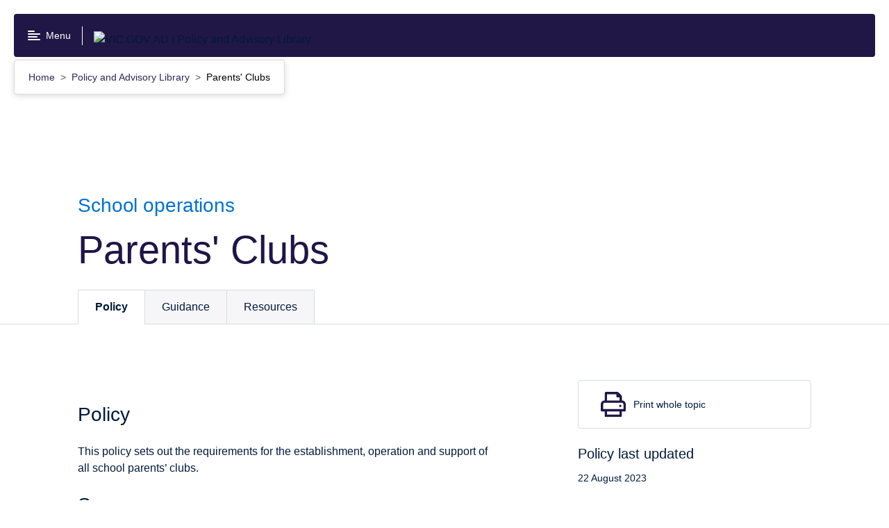

--- FILE ---
content_type: text/html; charset=utf-8
request_url: https://www2.education.vic.gov.au/pal/parent-clubs/policy
body_size: 52517
content:
<!doctype html>
<html data-n-head-ssr lang="en" data-n-head="%7B%22lang%22:%7B%22ssr%22:%22en%22%7D%7D">
  <head >
    <title>Parents&#x27; Clubs: Policy | VIC.GOV.AU | Policy and Advisory Library</title><meta data-n-head="ssr" charset="utf-8"><meta data-n-head="ssr" name="viewport" content="width=device-width, initial-scale=1"><meta data-n-head="ssr" name="msapplication-TileColor" content="#da532c"><meta data-n-head="ssr" name="theme-color" content="#ffffff"><meta data-n-head="ssr" data-hid="description" name="description" content="policy-det.vic.gov.au"><meta data-n-head="ssr" name="format-detection" content="telephone=no"><meta data-n-head="ssr" property="og:title" data-hid="og:title" content="Parents&#x27; Clubs: Policy | VIC.GOV.AU | Policy and Advisory Library"><meta data-n-head="ssr" property="og:description" data-hid="og:description" content="undefined"><meta data-n-head="ssr" property="og:type" data-hid="og:type" content="website"><meta data-n-head="ssr" property="og:url" data-hid="og:url" content="undefined"><meta data-n-head="ssr" property="og:image" data-hid="og:image" content="undefined"><meta data-n-head="ssr" property="og:image:alt" data-hid="og:image:alt" content="undefined"><meta data-n-head="ssr" name="twitter:card" data-hid="twitter:card" content="summary"><meta data-n-head="ssr" name="twitter:site" data-hid="twitter:site" content="undefined"><meta data-n-head="ssr" name="twitter:title" data-hid="twitter:title" content="Parents&#x27; Clubs: Policy | VIC.GOV.AU | Policy and Advisory Library"><meta data-n-head="ssr" name="twitter:description" data-hid="twitter:description" content="undefined"><meta data-n-head="ssr" name="twitter:image" data-hid="twitter:image" content="undefined"><meta data-n-head="ssr" name="twitter:image:alt" data-hid="twitter:image:alt" content="undefined"><meta data-n-head="ssr" name="sitesection" content=""><meta data-n-head="ssr" name="content-type" content="undefined"><meta data-n-head="ssr" name="keywords" data-hid="keywords" content="undefined"><link data-n-head="ssr" rel="apple-touch-icon" sizes="180x180" href="/favicon.ico"><link data-n-head="ssr" rel="icon" type="image/png" sizes="32x32" href="/favicon-32x32.png"><link data-n-head="ssr" rel="icon" type="image/png" sizes="16x16" href="/favicon-16x16.png"><link data-n-head="ssr" rel="manifest" href="/site.webmanifest"><link data-n-head="ssr" rel="mask-icon" href="/safari-pinned-tab.svg" color="#5bbad5"><link data-n-head="ssr" rel="stylesheet" href="https://customer.cludo.com/css/templates/v2.1/essentials/cludo-search.min.css"><script data-n-head="ssr" data-hid="gtm-script">if(!window._gtm_init){window._gtm_init=1;(function(w,n,d,m,e,p){w[d]=(w[d]==1||n[d]=='yes'||n[d]==1||n[m]==1||(w[e]&&w[e][p]&&w[e][p]()))?1:0})(window,navigator,'doNotTrack','msDoNotTrack','external','msTrackingProtectionEnabled');(function(w,d,s,l,x,y){w[x]={};w._gtm_inject=function(i){if(w.doNotTrack||w[x][i])return;w[x][i]=1;w[l]=w[l]||[];w[l].push({'gtm.start':new Date().getTime(),event:'gtm.js'});var f=d.getElementsByTagName(s)[0],j=d.createElement(s);j.async=true;j.src='https://www.googletagmanager.com/gtm.js?id='+i;f.parentNode.insertBefore(j,f);};w[y]('GTM-P7FVJX3')})(window,document,'script','dataLayer','_gtm_ids','_gtm_inject')}</script><link rel="modulepreload" href="/_nuxt/f6f88c9.modern.js" as="script"><link rel="modulepreload" href="/_nuxt/0fa3976.modern.js" as="script"><link rel="modulepreload" href="/_nuxt/3d2d5e1.modern.js" as="script"><link rel="modulepreload" href="/_nuxt/b35d646.modern.js" as="script"><link rel="preload" href="/_nuxt/fonts/VIC-Regular.0d446b7.woff2" as="font" type="font/woff2" crossorigin><link rel="preload" href="/_nuxt/fonts/VIC-Medium.7792938.woff2" as="font" type="font/woff2" crossorigin><link rel="preload" href="/_nuxt/fonts/VIC-SemiBold.0a0482a.woff2" as="font" type="font/woff2" crossorigin><link rel="preload" href="/_nuxt/fonts/VIC-Bold.6690f57.woff2" as="font" type="font/woff2" crossorigin><link rel="modulepreload" href="/_nuxt/54ff2d5.modern.js" as="script"><link rel="modulepreload" href="/_nuxt/bd088fa.modern.js" as="script"><link rel="modulepreload" href="/_nuxt/ffe8512.modern.js" as="script"><link rel="modulepreload" href="/_nuxt/b27d790.modern.js" as="script"><link rel="modulepreload" href="/_nuxt/70d7813.modern.js" as="script"><link rel="modulepreload" href="/_nuxt/e115d1e.modern.js" as="script"><link rel="modulepreload" href="/_nuxt/f69a2fb.modern.js" as="script"><style data-vue-ssr-id="593df8cf:0 3191d5ad:0 642d32cb:0 9d06e790:0 eef6599e:0 2251f0b1:0 1e75bbe4:0 da9210fc:0 79970181:0 166a1071:0 22929acb:0 13e8538c:0 fb99fcc6:0 6e92c2e6:0 695eba06:0 7903175a:0 3d63ee3e:0 5832d542:0 4dc1ade2:0 8a244eb2:0 eca4ac8a:0 825eaca8:0 57a2132c:0 6781d00c:0 096d7a1b:0 b2f7814e:0 f5d7273e:0 4f1db802:0 46ef9527:0 24b247d6:0 07d23920:0 4835fb5c:0">a{color:#011a3c}@media screen and (min-width:0){.rpl-page .rpl-above-content .rpl-hero-banner{border-bottom:1px solid #d7dbe0}}@media screen and (min-width:576px){.rpl-page .rpl-above-content .rpl-hero-banner{border-bottom:1px solid #d7dbe0}}.rpl-site-header__logo-container .rpl-site-header__title:not(.rpl-site-header__logo-container--vic-logo-primary) img{height:12px}.rpl-site-header .rpl-site-header__logo-container--vic-logo-primary{display:none}@media screen and (min-width:576px){.rpl-site-header .rpl-site-header__logo-container--vic-logo-primary{display:none}}@media screen and (min-width:768px){.rpl-site-header .rpl-site-header__logo-container--vic-logo-primary{display:none}}@media screen and (min-width:992px){.rpl-site-header .rpl-site-header__logo-container--vic-logo-primary{display:none}}@media screen and (min-width:1200px){.rpl-site-header .rpl-site-header__logo-container--vic-logo-primary{display:none}}.rpl-site-header .rpl-site-header-search .rpl-search-form,.rpl-site-header .rpl-site-header-search .rpl-search-form__field{background-color:inherit}.rpl-site-header .rpl-site-header-search .rpl-search-form__input{padding:10px 8px}.rpl-site-header .rpl-site-header-search .rpl-search-form__input:focus{outline:none}.rpl-search-form{background-color:#f6f6f9}.rpl-search-form__field{background-color:#fff;padding:.5rem;border:1px solid #c4c7cb}.rpl-icon--color_primary{fill:#1855bf}.rpl-content{position:relative}@media screen and (min-width:768px){.rpl-content{padding-top:2rem}}@media screen and (min-width:992px){.rpl-content{padding-top:2rem}}.rpl-content .rpl-markup a:not(.rpl-button) .rpl-text-label{color:#1855bf}.det-publication-tabbed-page .rpl-site-section-navigation.rpl-component-gutter{display:none}@media screen and (min-width:992px){.det-publication-tabbed-page .rpl-site-section-navigation.rpl-component-gutter{display:block}}.det-publication-tabbed-page.det-publication-first-tab .rpl-publication-pagination__previous a{display:none}.det-publication-tabbed-page.det-publication-vsba .rpl-contact .rpl-list__title:after{content:"";width:222px;height:59px;background-image:url(/_nuxt/img/vsba.7866d26.png);background-repeat:no-repeat;display:block}.det-publication-tabbed-page.det-publication-hr .rpl-contact .rpl-list__title:after{content:"";width:308.5px;height:82.5px;background-image:url(/_nuxt/img/hr.0bbf014.jpg);background-repeat:no-repeat;background-size:308.5px 82.5px;display:block}.det-publication-tabbed{padding-top:2rem}@media screen and (min-width:992px){.det-publication-tabbed{padding-top:0}}.det-publication-tabbed.det-publication-has-chapters{border-top:1px solid #d7dbe0;margin-top:4rem}@media screen and (min-width:768px){.det-publication-tabbed.det-publication-has-chapters{border-top:1px solid #d7dbe0;margin-top:5rem}}@media screen and (min-width:992px){.det-publication-tabbed.det-publication-has-chapters{margin-top:0;border-top-width:0}}.det-publication-tabbed .det-publication-navigation{padding-top:0;padding-bottom:0;position:absolute;top:-3.7rem;left:0;right:0;background-color:transparent}@media screen and (min-width:768px){.det-publication-tabbed .det-publication-navigation{top:-4.1rem}}@media screen and (min-width:1200px){.det-publication-tabbed .det-publication-navigation{padding-left:calc(50% - 33rem);padding-right:calc(50% - 33rem)}}@media screen and (min-width:576px){.rpl-faux-table{display:block;float:left;width:20%;clear:both}h3.rpl-faux-table+p{display:block;float:right;width:80%;padding-top:6px}}.rpl-markup b,.rpl-markup strong{font-family:"VIC-Bold","Arial","Helvetica","sans-serif"}.rpl-markup .table-container table p,.rpl-markup__table table p{margin-top:0}@media print{body .det-publication-tabbed{padding-top:0}body .det-publication-tabbed .det-publication-navigation{display:none}body .rpl-link[href]:after{word-wrap:break-word;word-break:break-word;-webkit-hyphens:auto;-ms-hyphens:auto;hyphens:auto}}
.nuxt-progress{position:fixed;top:0;left:0;right:0;height:2px;width:0;opacity:1;-webkit-transition:width .1s,opacity .4s;transition:width .1s,opacity .4s;background-color:#0095ec;z-index:999999}.nuxt-progress.nuxt-progress-notransition{-webkit-transition:none;transition:none}.nuxt-progress-failed{background-color:red}
/*! normalize.css v8.0.0 | MIT License | github.com/necolas/normalize.css */html{line-height:1.15;-webkit-text-size-adjust:100%}body{margin:0}h1{font-size:2em;margin:.67em 0}hr{-webkit-box-sizing:content-box;box-sizing:content-box;height:0;overflow:visible}pre{font-family:monospace,monospace;font-size:1em}a{background-color:transparent}abbr[title]{border-bottom:none;text-decoration:underline;-webkit-text-decoration:underline dotted;text-decoration:underline dotted}b,strong{font-weight:bolder}code,kbd,samp{font-family:monospace,monospace;font-size:1em}small{font-size:80%}sub,sup{font-size:75%;line-height:0;position:relative;vertical-align:baseline}sub{bottom:-.25em}sup{top:-.5em}img{border-style:none}button,input,optgroup,select,textarea{font-family:inherit;font-size:100%;line-height:1.15;margin:0}button,input{overflow:visible}button,select{text-transform:none}[type=button],[type=reset],[type=submit],button{-webkit-appearance:button}[type=button]::-moz-focus-inner,[type=reset]::-moz-focus-inner,[type=submit]::-moz-focus-inner,button::-moz-focus-inner{border-style:none;padding:0}[type=button]:-moz-focusring,[type=reset]:-moz-focusring,[type=submit]:-moz-focusring,button:-moz-focusring{outline:1px dotted ButtonText}fieldset{padding:.35em .75em .625em}legend{-webkit-box-sizing:border-box;box-sizing:border-box;color:inherit;display:table;max-width:100%;padding:0;white-space:normal}progress{vertical-align:baseline}textarea{overflow:auto}[type=checkbox],[type=radio]{-webkit-box-sizing:border-box;box-sizing:border-box;padding:0}[type=number]::-webkit-inner-spin-button,[type=number]::-webkit-outer-spin-button{height:auto}[type=search]{-webkit-appearance:textfield;outline-offset:-2px}[type=search]::-webkit-search-decoration{-webkit-appearance:none}::-webkit-file-upload-button{-webkit-appearance:button;font:inherit}details{display:block}summary{display:list-item}[hidden],template{display:none}body{font-family:"VIC-Regular","Arial","Helvetica","sans-serif";font-size:1rem;line-height:1.5em;font-weight:400}h2{font-size:1.75rem;line-height:1.3em}h2,h3{font-family:"VIC-Bold","Arial","Helvetica","sans-serif";font-weight:400}h3{font-size:1.5rem;line-height:1.2em}h4{font-size:1.25rem;line-height:1.2em}h4,h5{font-family:"VIC-Bold","Arial","Helvetica","sans-serif";font-weight:400}h5{font-size:1rem;line-height:1.5em}html{-moz-osx-font-smoothing:grayscale;-webkit-font-smoothing:antialiased}.rpl-lang--ar .rpl-hero-banner div,.rpl-lang--ar .rpl-hero-banner p,.rpl-lang--ar .rpl-hero-banner span,.rpl-lang--ar .rpl-main div,.rpl-lang--ar .rpl-main p,.rpl-lang--ar .rpl-main span{font-family:Noto Kufi Arabic,sans-serif!important;font-weight:400}.rpl-lang--ar .rpl-hero-banner h1,.rpl-lang--ar .rpl-hero-banner h2,.rpl-lang--ar .rpl-hero-banner h3,.rpl-lang--ar .rpl-hero-banner h4,.rpl-lang--ar .rpl-hero-banner h5,.rpl-lang--ar .rpl-hero-banner h6,.rpl-lang--ar .rpl-main h1,.rpl-lang--ar .rpl-main h2,.rpl-lang--ar .rpl-main h3,.rpl-lang--ar .rpl-main h4,.rpl-lang--ar .rpl-main h5,.rpl-lang--ar .rpl-main h6{font-family:Noto Kufi Arabic,sans-serif!important;font-weight:700}.rpl-lang--ar .rpl-hero-banner h1 span,.rpl-lang--ar .rpl-hero-banner h2 span,.rpl-lang--ar .rpl-hero-banner h3 span,.rpl-lang--ar .rpl-hero-banner h4 span,.rpl-lang--ar .rpl-hero-banner h5 span,.rpl-lang--ar .rpl-hero-banner h6 span,.rpl-lang--ar .rpl-main h1 span,.rpl-lang--ar .rpl-main h2 span,.rpl-lang--ar .rpl-main h3 span,.rpl-lang--ar .rpl-main h4 span,.rpl-lang--ar .rpl-main h5 span,.rpl-lang--ar .rpl-main h6 span{font-weight:700}.rpl-lang--ar .rpl-markup__inner b,.rpl-lang--ar .rpl-markup__inner strong{font-family:Noto Kufi Arabic,sans-serif!important;font-weight:700}.rpl-lang--fa .rpl-hero-banner div,.rpl-lang--fa .rpl-hero-banner p,.rpl-lang--fa .rpl-hero-banner span,.rpl-lang--fa .rpl-main div,.rpl-lang--fa .rpl-main p,.rpl-lang--fa .rpl-main span{font-family:Noto Naskh Arabic,sans-serif!important;font-weight:400}.rpl-lang--fa .rpl-hero-banner h1,.rpl-lang--fa .rpl-hero-banner h2,.rpl-lang--fa .rpl-hero-banner h3,.rpl-lang--fa .rpl-hero-banner h4,.rpl-lang--fa .rpl-hero-banner h5,.rpl-lang--fa .rpl-hero-banner h6,.rpl-lang--fa .rpl-main h1,.rpl-lang--fa .rpl-main h2,.rpl-lang--fa .rpl-main h3,.rpl-lang--fa .rpl-main h4,.rpl-lang--fa .rpl-main h5,.rpl-lang--fa .rpl-main h6{font-family:Noto Naskh Arabic,sans-serif!important;font-weight:700}.rpl-lang--fa .rpl-hero-banner h1 span,.rpl-lang--fa .rpl-hero-banner h2 span,.rpl-lang--fa .rpl-hero-banner h3 span,.rpl-lang--fa .rpl-hero-banner h4 span,.rpl-lang--fa .rpl-hero-banner h5 span,.rpl-lang--fa .rpl-hero-banner h6 span,.rpl-lang--fa .rpl-main h1 span,.rpl-lang--fa .rpl-main h2 span,.rpl-lang--fa .rpl-main h3 span,.rpl-lang--fa .rpl-main h4 span,.rpl-lang--fa .rpl-main h5 span,.rpl-lang--fa .rpl-main h6 span{font-weight:700}.rpl-lang--fa .rpl-markup__inner b,.rpl-lang--fa .rpl-markup__inner strong{font-family:Noto Naskh Arabic,sans-serif!important;font-weight:700}.rpl-lang--ur .rpl-hero-banner div,.rpl-lang--ur .rpl-hero-banner p,.rpl-lang--ur .rpl-hero-banner span,.rpl-lang--ur .rpl-main div,.rpl-lang--ur .rpl-main p,.rpl-lang--ur .rpl-main span{font-family:NafeesRegular,sans-serif!important;font-weight:400}.rpl-lang--ur .rpl-hero-banner h1,.rpl-lang--ur .rpl-hero-banner h2,.rpl-lang--ur .rpl-hero-banner h3,.rpl-lang--ur .rpl-hero-banner h4,.rpl-lang--ur .rpl-hero-banner h5,.rpl-lang--ur .rpl-hero-banner h6,.rpl-lang--ur .rpl-main h1,.rpl-lang--ur .rpl-main h2,.rpl-lang--ur .rpl-main h3,.rpl-lang--ur .rpl-main h4,.rpl-lang--ur .rpl-main h5,.rpl-lang--ur .rpl-main h6{font-family:NafeesRegular,sans-serif!important;font-weight:700}.rpl-lang--ur .rpl-hero-banner h1 span,.rpl-lang--ur .rpl-hero-banner h2 span,.rpl-lang--ur .rpl-hero-banner h3 span,.rpl-lang--ur .rpl-hero-banner h4 span,.rpl-lang--ur .rpl-hero-banner h5 span,.rpl-lang--ur .rpl-hero-banner h6 span,.rpl-lang--ur .rpl-main h1 span,.rpl-lang--ur .rpl-main h2 span,.rpl-lang--ur .rpl-main h3 span,.rpl-lang--ur .rpl-main h4 span,.rpl-lang--ur .rpl-main h5 span,.rpl-lang--ur .rpl-main h6 span{font-weight:700}.rpl-lang--ur .rpl-markup__inner b,.rpl-lang--ur .rpl-markup__inner strong{font-family:NafeesRegular,sans-serif!important;font-weight:700}.rpl-lang--cld .rpl-hero-banner div,.rpl-lang--cld .rpl-hero-banner p,.rpl-lang--cld .rpl-hero-banner span,.rpl-lang--cld .rpl-main div,.rpl-lang--cld .rpl-main p,.rpl-lang--cld .rpl-main span{font-family:Noto Naskh Arabic,sans-serif!important;font-weight:400}.rpl-lang--cld .rpl-hero-banner h1,.rpl-lang--cld .rpl-hero-banner h2,.rpl-lang--cld .rpl-hero-banner h3,.rpl-lang--cld .rpl-hero-banner h4,.rpl-lang--cld .rpl-hero-banner h5,.rpl-lang--cld .rpl-hero-banner h6,.rpl-lang--cld .rpl-main h1,.rpl-lang--cld .rpl-main h2,.rpl-lang--cld .rpl-main h3,.rpl-lang--cld .rpl-main h4,.rpl-lang--cld .rpl-main h5,.rpl-lang--cld .rpl-main h6{font-family:Noto Naskh Arabic,sans-serif!important;font-weight:700}.rpl-lang--cld .rpl-hero-banner h1 span,.rpl-lang--cld .rpl-hero-banner h2 span,.rpl-lang--cld .rpl-hero-banner h3 span,.rpl-lang--cld .rpl-hero-banner h4 span,.rpl-lang--cld .rpl-hero-banner h5 span,.rpl-lang--cld .rpl-hero-banner h6 span,.rpl-lang--cld .rpl-main h1 span,.rpl-lang--cld .rpl-main h2 span,.rpl-lang--cld .rpl-main h3 span,.rpl-lang--cld .rpl-main h4 span,.rpl-lang--cld .rpl-main h5 span,.rpl-lang--cld .rpl-main h6 span{font-weight:700}.rpl-lang--cld .rpl-markup__inner b,.rpl-lang--cld .rpl-markup__inner strong{font-family:Noto Naskh Arabic,sans-serif!important;font-weight:700}.rpl-lang--nus .rpl-hero-banner div,.rpl-lang--nus .rpl-hero-banner p,.rpl-lang--nus .rpl-hero-banner span,.rpl-lang--nus .rpl-main div,.rpl-lang--nus .rpl-main p,.rpl-lang--nus .rpl-main span{font-family:Arial,sans-serif!important;font-weight:400}.rpl-lang--nus .rpl-hero-banner h1,.rpl-lang--nus .rpl-hero-banner h2,.rpl-lang--nus .rpl-hero-banner h3,.rpl-lang--nus .rpl-hero-banner h4,.rpl-lang--nus .rpl-hero-banner h5,.rpl-lang--nus .rpl-hero-banner h6,.rpl-lang--nus .rpl-main h1,.rpl-lang--nus .rpl-main h2,.rpl-lang--nus .rpl-main h3,.rpl-lang--nus .rpl-main h4,.rpl-lang--nus .rpl-main h5,.rpl-lang--nus .rpl-main h6{font-family:Arial,sans-serif!important;font-weight:700}.rpl-lang--nus .rpl-hero-banner h1 span,.rpl-lang--nus .rpl-hero-banner h2 span,.rpl-lang--nus .rpl-hero-banner h3 span,.rpl-lang--nus .rpl-hero-banner h4 span,.rpl-lang--nus .rpl-hero-banner h5 span,.rpl-lang--nus .rpl-hero-banner h6 span,.rpl-lang--nus .rpl-main h1 span,.rpl-lang--nus .rpl-main h2 span,.rpl-lang--nus .rpl-main h3 span,.rpl-lang--nus .rpl-main h4 span,.rpl-lang--nus .rpl-main h5 span,.rpl-lang--nus .rpl-main h6 span{font-weight:700}.rpl-lang--nus .rpl-markup__inner b,.rpl-lang--nus .rpl-markup__inner strong{font-family:Arial,sans-serif!important;font-weight:700}.rpl-lang--din .rpl-hero-banner div,.rpl-lang--din .rpl-hero-banner p,.rpl-lang--din .rpl-hero-banner span,.rpl-lang--din .rpl-main div,.rpl-lang--din .rpl-main p,.rpl-lang--din .rpl-main span{font-family:Arial,sans-serif!important;font-weight:400}.rpl-lang--din .rpl-hero-banner h1,.rpl-lang--din .rpl-hero-banner h2,.rpl-lang--din .rpl-hero-banner h3,.rpl-lang--din .rpl-hero-banner h4,.rpl-lang--din .rpl-hero-banner h5,.rpl-lang--din .rpl-hero-banner h6,.rpl-lang--din .rpl-main h1,.rpl-lang--din .rpl-main h2,.rpl-lang--din .rpl-main h3,.rpl-lang--din .rpl-main h4,.rpl-lang--din .rpl-main h5,.rpl-lang--din .rpl-main h6{font-family:Arial,sans-serif!important;font-weight:700}.rpl-lang--din .rpl-hero-banner h1 span,.rpl-lang--din .rpl-hero-banner h2 span,.rpl-lang--din .rpl-hero-banner h3 span,.rpl-lang--din .rpl-hero-banner h4 span,.rpl-lang--din .rpl-hero-banner h5 span,.rpl-lang--din .rpl-hero-banner h6 span,.rpl-lang--din .rpl-main h1 span,.rpl-lang--din .rpl-main h2 span,.rpl-lang--din .rpl-main h3 span,.rpl-lang--din .rpl-main h4 span,.rpl-lang--din .rpl-main h5 span,.rpl-lang--din .rpl-main h6 span{font-weight:700}.rpl-lang--din .rpl-markup__inner b,.rpl-lang--din .rpl-markup__inner strong{font-family:Arial,sans-serif!important;font-weight:700}.rpl-lang--hi .rpl-hero-banner div,.rpl-lang--hi .rpl-hero-banner p,.rpl-lang--hi .rpl-hero-banner span,.rpl-lang--hi .rpl-main div,.rpl-lang--hi .rpl-main p,.rpl-lang--hi .rpl-main span{font-family:Noto Sans Devanagari,sans-serif!important;font-weight:400}.rpl-lang--hi .rpl-hero-banner h1,.rpl-lang--hi .rpl-hero-banner h2,.rpl-lang--hi .rpl-hero-banner h3,.rpl-lang--hi .rpl-hero-banner h4,.rpl-lang--hi .rpl-hero-banner h5,.rpl-lang--hi .rpl-hero-banner h6,.rpl-lang--hi .rpl-main h1,.rpl-lang--hi .rpl-main h2,.rpl-lang--hi .rpl-main h3,.rpl-lang--hi .rpl-main h4,.rpl-lang--hi .rpl-main h5,.rpl-lang--hi .rpl-main h6{font-family:Noto Sans Devanagari,sans-serif!important;font-weight:700}.rpl-lang--hi .rpl-hero-banner h1 span,.rpl-lang--hi .rpl-hero-banner h2 span,.rpl-lang--hi .rpl-hero-banner h3 span,.rpl-lang--hi .rpl-hero-banner h4 span,.rpl-lang--hi .rpl-hero-banner h5 span,.rpl-lang--hi .rpl-hero-banner h6 span,.rpl-lang--hi .rpl-main h1 span,.rpl-lang--hi .rpl-main h2 span,.rpl-lang--hi .rpl-main h3 span,.rpl-lang--hi .rpl-main h4 span,.rpl-lang--hi .rpl-main h5 span,.rpl-lang--hi .rpl-main h6 span{font-weight:700}.rpl-lang--hi .rpl-markup__inner b,.rpl-lang--hi .rpl-markup__inner strong{font-family:Noto Sans Devanagari,sans-serif!important;font-weight:700}.rpl-lang--ta .rpl-hero-banner div,.rpl-lang--ta .rpl-hero-banner p,.rpl-lang--ta .rpl-hero-banner span,.rpl-lang--ta .rpl-main div,.rpl-lang--ta .rpl-main p,.rpl-lang--ta .rpl-main span{font-family:Noto Sans Tamil,sans-serif!important;font-weight:400}.rpl-lang--ta .rpl-hero-banner h1,.rpl-lang--ta .rpl-hero-banner h2,.rpl-lang--ta .rpl-hero-banner h3,.rpl-lang--ta .rpl-hero-banner h4,.rpl-lang--ta .rpl-hero-banner h5,.rpl-lang--ta .rpl-hero-banner h6,.rpl-lang--ta .rpl-main h1,.rpl-lang--ta .rpl-main h2,.rpl-lang--ta .rpl-main h3,.rpl-lang--ta .rpl-main h4,.rpl-lang--ta .rpl-main h5,.rpl-lang--ta .rpl-main h6{font-family:Noto Sans Tamil,sans-serif!important;font-weight:700}.rpl-lang--ta .rpl-hero-banner h1 span,.rpl-lang--ta .rpl-hero-banner h2 span,.rpl-lang--ta .rpl-hero-banner h3 span,.rpl-lang--ta .rpl-hero-banner h4 span,.rpl-lang--ta .rpl-hero-banner h5 span,.rpl-lang--ta .rpl-hero-banner h6 span,.rpl-lang--ta .rpl-main h1 span,.rpl-lang--ta .rpl-main h2 span,.rpl-lang--ta .rpl-main h3 span,.rpl-lang--ta .rpl-main h4 span,.rpl-lang--ta .rpl-main h5 span,.rpl-lang--ta .rpl-main h6 span{font-weight:700}.rpl-lang--ta .rpl-markup__inner b,.rpl-lang--ta .rpl-markup__inner strong{font-family:Noto Sans Tamil,sans-serif!important;font-weight:700}.rpl-lang--bn .rpl-hero-banner div,.rpl-lang--bn .rpl-hero-banner p,.rpl-lang--bn .rpl-hero-banner span,.rpl-lang--bn .rpl-main div,.rpl-lang--bn .rpl-main p,.rpl-lang--bn .rpl-main span{font-family:Noto Sans Bengali,sans-serif!important;font-weight:400}.rpl-lang--bn .rpl-hero-banner h1,.rpl-lang--bn .rpl-hero-banner h2,.rpl-lang--bn .rpl-hero-banner h3,.rpl-lang--bn .rpl-hero-banner h4,.rpl-lang--bn .rpl-hero-banner h5,.rpl-lang--bn .rpl-hero-banner h6,.rpl-lang--bn .rpl-main h1,.rpl-lang--bn .rpl-main h2,.rpl-lang--bn .rpl-main h3,.rpl-lang--bn .rpl-main h4,.rpl-lang--bn .rpl-main h5,.rpl-lang--bn .rpl-main h6{font-family:Noto Sans Bengali,sans-serif!important;font-weight:700}.rpl-lang--bn .rpl-hero-banner h1 span,.rpl-lang--bn .rpl-hero-banner h2 span,.rpl-lang--bn .rpl-hero-banner h3 span,.rpl-lang--bn .rpl-hero-banner h4 span,.rpl-lang--bn .rpl-hero-banner h5 span,.rpl-lang--bn .rpl-hero-banner h6 span,.rpl-lang--bn .rpl-main h1 span,.rpl-lang--bn .rpl-main h2 span,.rpl-lang--bn .rpl-main h3 span,.rpl-lang--bn .rpl-main h4 span,.rpl-lang--bn .rpl-main h5 span,.rpl-lang--bn .rpl-main h6 span{font-weight:700}.rpl-lang--bn .rpl-markup__inner b,.rpl-lang--bn .rpl-markup__inner strong{font-family:Noto Sans Bengali,sans-serif!important;font-weight:700}.rpl-lang--el .rpl-hero-banner div,.rpl-lang--el .rpl-hero-banner p,.rpl-lang--el .rpl-hero-banner span,.rpl-lang--el .rpl-main div,.rpl-lang--el .rpl-main p,.rpl-lang--el .rpl-main span{font-family:Roboto,sans-serif!important;font-weight:400}.rpl-lang--el .rpl-hero-banner h1,.rpl-lang--el .rpl-hero-banner h2,.rpl-lang--el .rpl-hero-banner h3,.rpl-lang--el .rpl-hero-banner h4,.rpl-lang--el .rpl-hero-banner h5,.rpl-lang--el .rpl-hero-banner h6,.rpl-lang--el .rpl-main h1,.rpl-lang--el .rpl-main h2,.rpl-lang--el .rpl-main h3,.rpl-lang--el .rpl-main h4,.rpl-lang--el .rpl-main h5,.rpl-lang--el .rpl-main h6{font-family:Roboto,sans-serif!important;font-weight:700}.rpl-lang--el .rpl-hero-banner h1 span,.rpl-lang--el .rpl-hero-banner h2 span,.rpl-lang--el .rpl-hero-banner h3 span,.rpl-lang--el .rpl-hero-banner h4 span,.rpl-lang--el .rpl-hero-banner h5 span,.rpl-lang--el .rpl-hero-banner h6 span,.rpl-lang--el .rpl-main h1 span,.rpl-lang--el .rpl-main h2 span,.rpl-lang--el .rpl-main h3 span,.rpl-lang--el .rpl-main h4 span,.rpl-lang--el .rpl-main h5 span,.rpl-lang--el .rpl-main h6 span{font-weight:700}.rpl-lang--el .rpl-markup__inner b,.rpl-lang--el .rpl-markup__inner strong{font-family:Roboto,sans-serif!important;font-weight:700}.rpl-lang--my .rpl-hero-banner div,.rpl-lang--my .rpl-hero-banner p,.rpl-lang--my .rpl-hero-banner span,.rpl-lang--my .rpl-main div,.rpl-lang--my .rpl-main p,.rpl-lang--my .rpl-main span{font-family:Noto Sans Myanmar,sans-serif!important;font-weight:400}.rpl-lang--my .rpl-hero-banner h1,.rpl-lang--my .rpl-hero-banner h2,.rpl-lang--my .rpl-hero-banner h3,.rpl-lang--my .rpl-hero-banner h4,.rpl-lang--my .rpl-hero-banner h5,.rpl-lang--my .rpl-hero-banner h6,.rpl-lang--my .rpl-main h1,.rpl-lang--my .rpl-main h2,.rpl-lang--my .rpl-main h3,.rpl-lang--my .rpl-main h4,.rpl-lang--my .rpl-main h5,.rpl-lang--my .rpl-main h6{font-family:Noto Sans Myanmar,sans-serif!important;font-weight:700}.rpl-lang--my .rpl-hero-banner h1 span,.rpl-lang--my .rpl-hero-banner h2 span,.rpl-lang--my .rpl-hero-banner h3 span,.rpl-lang--my .rpl-hero-banner h4 span,.rpl-lang--my .rpl-hero-banner h5 span,.rpl-lang--my .rpl-hero-banner h6 span,.rpl-lang--my .rpl-main h1 span,.rpl-lang--my .rpl-main h2 span,.rpl-lang--my .rpl-main h3 span,.rpl-lang--my .rpl-main h4 span,.rpl-lang--my .rpl-main h5 span,.rpl-lang--my .rpl-main h6 span{font-weight:700}.rpl-lang--my .rpl-markup__inner b,.rpl-lang--my .rpl-markup__inner strong{font-family:Noto Sans Myanmar,sans-serif!important;font-weight:700}.rpl-lang--ach .rpl-hero-banner div,.rpl-lang--ach .rpl-hero-banner p,.rpl-lang--ach .rpl-hero-banner span,.rpl-lang--ach .rpl-main div,.rpl-lang--ach .rpl-main p,.rpl-lang--ach .rpl-main span{font-family:Arial,sans-serif!important;font-weight:400}.rpl-lang--ach .rpl-hero-banner h1,.rpl-lang--ach .rpl-hero-banner h2,.rpl-lang--ach .rpl-hero-banner h3,.rpl-lang--ach .rpl-hero-banner h4,.rpl-lang--ach .rpl-hero-banner h5,.rpl-lang--ach .rpl-hero-banner h6,.rpl-lang--ach .rpl-main h1,.rpl-lang--ach .rpl-main h2,.rpl-lang--ach .rpl-main h3,.rpl-lang--ach .rpl-main h4,.rpl-lang--ach .rpl-main h5,.rpl-lang--ach .rpl-main h6{font-family:Arial,sans-serif!important;font-weight:700}.rpl-lang--ach .rpl-hero-banner h1 span,.rpl-lang--ach .rpl-hero-banner h2 span,.rpl-lang--ach .rpl-hero-banner h3 span,.rpl-lang--ach .rpl-hero-banner h4 span,.rpl-lang--ach .rpl-hero-banner h5 span,.rpl-lang--ach .rpl-hero-banner h6 span,.rpl-lang--ach .rpl-main h1 span,.rpl-lang--ach .rpl-main h2 span,.rpl-lang--ach .rpl-main h3 span,.rpl-lang--ach .rpl-main h4 span,.rpl-lang--ach .rpl-main h5 span,.rpl-lang--ach .rpl-main h6 span{font-weight:700}.rpl-lang--ach .rpl-markup__inner b,.rpl-lang--ach .rpl-markup__inner strong{font-family:Arial,sans-serif!important;font-weight:700}.rpl-lang--aii .rpl-hero-banner div,.rpl-lang--aii .rpl-hero-banner p,.rpl-lang--aii .rpl-hero-banner span,.rpl-lang--aii .rpl-main div,.rpl-lang--aii .rpl-main p,.rpl-lang--aii .rpl-main span{font-family:Noto Sans Syriac Eastern,sans-serif!important;font-weight:400}.rpl-lang--aii .rpl-hero-banner h1,.rpl-lang--aii .rpl-hero-banner h2,.rpl-lang--aii .rpl-hero-banner h3,.rpl-lang--aii .rpl-hero-banner h4,.rpl-lang--aii .rpl-hero-banner h5,.rpl-lang--aii .rpl-hero-banner h6,.rpl-lang--aii .rpl-main h1,.rpl-lang--aii .rpl-main h2,.rpl-lang--aii .rpl-main h3,.rpl-lang--aii .rpl-main h4,.rpl-lang--aii .rpl-main h5,.rpl-lang--aii .rpl-main h6{font-family:Noto Sans Syriac Eastern,sans-serif!important;font-weight:700}.rpl-lang--aii .rpl-hero-banner h1 span,.rpl-lang--aii .rpl-hero-banner h2 span,.rpl-lang--aii .rpl-hero-banner h3 span,.rpl-lang--aii .rpl-hero-banner h4 span,.rpl-lang--aii .rpl-hero-banner h5 span,.rpl-lang--aii .rpl-hero-banner h6 span,.rpl-lang--aii .rpl-main h1 span,.rpl-lang--aii .rpl-main h2 span,.rpl-lang--aii .rpl-main h3 span,.rpl-lang--aii .rpl-main h4 span,.rpl-lang--aii .rpl-main h5 span,.rpl-lang--aii .rpl-main h6 span{font-weight:700}.rpl-lang--aii .rpl-markup__inner b,.rpl-lang--aii .rpl-markup__inner strong{font-family:Noto Sans Syriac Eastern,sans-serif!important;font-weight:700}.rpl-lang--am .rpl-hero-banner div,.rpl-lang--am .rpl-hero-banner p,.rpl-lang--am .rpl-hero-banner span,.rpl-lang--am .rpl-main div,.rpl-lang--am .rpl-main p,.rpl-lang--am .rpl-main span{font-family:Noto Sans Ethiopic,sans-serif!important;font-weight:400}.rpl-lang--am .rpl-hero-banner h1,.rpl-lang--am .rpl-hero-banner h2,.rpl-lang--am .rpl-hero-banner h3,.rpl-lang--am .rpl-hero-banner h4,.rpl-lang--am .rpl-hero-banner h5,.rpl-lang--am .rpl-hero-banner h6,.rpl-lang--am .rpl-main h1,.rpl-lang--am .rpl-main h2,.rpl-lang--am .rpl-main h3,.rpl-lang--am .rpl-main h4,.rpl-lang--am .rpl-main h5,.rpl-lang--am .rpl-main h6{font-family:Noto Sans Ethiopic,sans-serif!important;font-weight:700}.rpl-lang--am .rpl-hero-banner h1 span,.rpl-lang--am .rpl-hero-banner h2 span,.rpl-lang--am .rpl-hero-banner h3 span,.rpl-lang--am .rpl-hero-banner h4 span,.rpl-lang--am .rpl-hero-banner h5 span,.rpl-lang--am .rpl-hero-banner h6 span,.rpl-lang--am .rpl-main h1 span,.rpl-lang--am .rpl-main h2 span,.rpl-lang--am .rpl-main h3 span,.rpl-lang--am .rpl-main h4 span,.rpl-lang--am .rpl-main h5 span,.rpl-lang--am .rpl-main h6 span{font-weight:700}.rpl-lang--am .rpl-markup__inner b,.rpl-lang--am .rpl-markup__inner strong{font-family:Noto Sans Ethiopic,sans-serif!important;font-weight:700}.rpl-lang--zh-Hans .rpl-hero-banner div,.rpl-lang--zh-Hans .rpl-hero-banner p,.rpl-lang--zh-Hans .rpl-hero-banner span,.rpl-lang--zh-Hans .rpl-main div,.rpl-lang--zh-Hans .rpl-main p,.rpl-lang--zh-Hans .rpl-main span{font-family:Noto Sans SC,sans-serif!important;font-weight:400}.rpl-lang--zh-Hans .rpl-hero-banner h1,.rpl-lang--zh-Hans .rpl-hero-banner h2,.rpl-lang--zh-Hans .rpl-hero-banner h3,.rpl-lang--zh-Hans .rpl-hero-banner h4,.rpl-lang--zh-Hans .rpl-hero-banner h5,.rpl-lang--zh-Hans .rpl-hero-banner h6,.rpl-lang--zh-Hans .rpl-main h1,.rpl-lang--zh-Hans .rpl-main h2,.rpl-lang--zh-Hans .rpl-main h3,.rpl-lang--zh-Hans .rpl-main h4,.rpl-lang--zh-Hans .rpl-main h5,.rpl-lang--zh-Hans .rpl-main h6{font-family:Noto Sans SC,sans-serif!important;font-weight:700}.rpl-lang--zh-Hans .rpl-hero-banner h1 span,.rpl-lang--zh-Hans .rpl-hero-banner h2 span,.rpl-lang--zh-Hans .rpl-hero-banner h3 span,.rpl-lang--zh-Hans .rpl-hero-banner h4 span,.rpl-lang--zh-Hans .rpl-hero-banner h5 span,.rpl-lang--zh-Hans .rpl-hero-banner h6 span,.rpl-lang--zh-Hans .rpl-main h1 span,.rpl-lang--zh-Hans .rpl-main h2 span,.rpl-lang--zh-Hans .rpl-main h3 span,.rpl-lang--zh-Hans .rpl-main h4 span,.rpl-lang--zh-Hans .rpl-main h5 span,.rpl-lang--zh-Hans .rpl-main h6 span{font-weight:700}.rpl-lang--zh-Hans .rpl-markup__inner b,.rpl-lang--zh-Hans .rpl-markup__inner strong{font-family:Noto Sans SC,sans-serif!important;font-weight:700}.rpl-lang--zh-Hant .rpl-hero-banner div,.rpl-lang--zh-Hant .rpl-hero-banner p,.rpl-lang--zh-Hant .rpl-hero-banner span,.rpl-lang--zh-Hant .rpl-main div,.rpl-lang--zh-Hant .rpl-main p,.rpl-lang--zh-Hant .rpl-main span{font-family:Noto Sans TC,sans-serif!important;font-weight:400}.rpl-lang--zh-Hant .rpl-hero-banner h1,.rpl-lang--zh-Hant .rpl-hero-banner h2,.rpl-lang--zh-Hant .rpl-hero-banner h3,.rpl-lang--zh-Hant .rpl-hero-banner h4,.rpl-lang--zh-Hant .rpl-hero-banner h5,.rpl-lang--zh-Hant .rpl-hero-banner h6,.rpl-lang--zh-Hant .rpl-main h1,.rpl-lang--zh-Hant .rpl-main h2,.rpl-lang--zh-Hant .rpl-main h3,.rpl-lang--zh-Hant .rpl-main h4,.rpl-lang--zh-Hant .rpl-main h5,.rpl-lang--zh-Hant .rpl-main h6{font-family:Noto Sans TC,sans-serif!important;font-weight:700}.rpl-lang--zh-Hant .rpl-hero-banner h1 span,.rpl-lang--zh-Hant .rpl-hero-banner h2 span,.rpl-lang--zh-Hant .rpl-hero-banner h3 span,.rpl-lang--zh-Hant .rpl-hero-banner h4 span,.rpl-lang--zh-Hant .rpl-hero-banner h5 span,.rpl-lang--zh-Hant .rpl-hero-banner h6 span,.rpl-lang--zh-Hant .rpl-main h1 span,.rpl-lang--zh-Hant .rpl-main h2 span,.rpl-lang--zh-Hant .rpl-main h3 span,.rpl-lang--zh-Hant .rpl-main h4 span,.rpl-lang--zh-Hant .rpl-main h5 span,.rpl-lang--zh-Hant .rpl-main h6 span{font-weight:700}.rpl-lang--zh-Hant .rpl-markup__inner b,.rpl-lang--zh-Hant .rpl-markup__inner strong{font-family:Noto Sans TC,sans-serif!important;font-weight:700}.rpl-lang--prs .rpl-hero-banner div,.rpl-lang--prs .rpl-hero-banner p,.rpl-lang--prs .rpl-hero-banner span,.rpl-lang--prs .rpl-main div,.rpl-lang--prs .rpl-main p,.rpl-lang--prs .rpl-main span{font-family:Noto Naskh Arabic,sans-serif!important;font-weight:400}.rpl-lang--prs .rpl-hero-banner h1,.rpl-lang--prs .rpl-hero-banner h2,.rpl-lang--prs .rpl-hero-banner h3,.rpl-lang--prs .rpl-hero-banner h4,.rpl-lang--prs .rpl-hero-banner h5,.rpl-lang--prs .rpl-hero-banner h6,.rpl-lang--prs .rpl-main h1,.rpl-lang--prs .rpl-main h2,.rpl-lang--prs .rpl-main h3,.rpl-lang--prs .rpl-main h4,.rpl-lang--prs .rpl-main h5,.rpl-lang--prs .rpl-main h6{font-family:Noto Naskh Arabic,sans-serif!important;font-weight:700}.rpl-lang--prs .rpl-hero-banner h1 span,.rpl-lang--prs .rpl-hero-banner h2 span,.rpl-lang--prs .rpl-hero-banner h3 span,.rpl-lang--prs .rpl-hero-banner h4 span,.rpl-lang--prs .rpl-hero-banner h5 span,.rpl-lang--prs .rpl-hero-banner h6 span,.rpl-lang--prs .rpl-main h1 span,.rpl-lang--prs .rpl-main h2 span,.rpl-lang--prs .rpl-main h3 span,.rpl-lang--prs .rpl-main h4 span,.rpl-lang--prs .rpl-main h5 span,.rpl-lang--prs .rpl-main h6 span{font-weight:700}.rpl-lang--prs .rpl-markup__inner b,.rpl-lang--prs .rpl-markup__inner strong{font-family:Noto Naskh Arabic,sans-serif!important;font-weight:700}.rpl-lang--ps .rpl-hero-banner div,.rpl-lang--ps .rpl-hero-banner p,.rpl-lang--ps .rpl-hero-banner span,.rpl-lang--ps .rpl-main div,.rpl-lang--ps .rpl-main p,.rpl-lang--ps .rpl-main span{font-family:Noto Naskh Arabic,sans-serif!important;font-weight:400}.rpl-lang--ps .rpl-hero-banner h1,.rpl-lang--ps .rpl-hero-banner h2,.rpl-lang--ps .rpl-hero-banner h3,.rpl-lang--ps .rpl-hero-banner h4,.rpl-lang--ps .rpl-hero-banner h5,.rpl-lang--ps .rpl-hero-banner h6,.rpl-lang--ps .rpl-main h1,.rpl-lang--ps .rpl-main h2,.rpl-lang--ps .rpl-main h3,.rpl-lang--ps .rpl-main h4,.rpl-lang--ps .rpl-main h5,.rpl-lang--ps .rpl-main h6{font-family:Noto Naskh Arabic,sans-serif!important;font-weight:700}.rpl-lang--ps .rpl-hero-banner h1 span,.rpl-lang--ps .rpl-hero-banner h2 span,.rpl-lang--ps .rpl-hero-banner h3 span,.rpl-lang--ps .rpl-hero-banner h4 span,.rpl-lang--ps .rpl-hero-banner h5 span,.rpl-lang--ps .rpl-hero-banner h6 span,.rpl-lang--ps .rpl-main h1 span,.rpl-lang--ps .rpl-main h2 span,.rpl-lang--ps .rpl-main h3 span,.rpl-lang--ps .rpl-main h4 span,.rpl-lang--ps .rpl-main h5 span,.rpl-lang--ps .rpl-main h6 span{font-weight:700}.rpl-lang--ps .rpl-markup__inner b,.rpl-lang--ps .rpl-markup__inner strong{font-family:Noto Naskh Arabic,sans-serif!important;font-weight:700}.rpl-lang--gu .rpl-hero-banner div,.rpl-lang--gu .rpl-hero-banner p,.rpl-lang--gu .rpl-hero-banner span,.rpl-lang--gu .rpl-main div,.rpl-lang--gu .rpl-main p,.rpl-lang--gu .rpl-main span{font-family:Noto Sans Gujarati,sans-serif!important;font-weight:400}.rpl-lang--gu .rpl-hero-banner h1,.rpl-lang--gu .rpl-hero-banner h2,.rpl-lang--gu .rpl-hero-banner h3,.rpl-lang--gu .rpl-hero-banner h4,.rpl-lang--gu .rpl-hero-banner h5,.rpl-lang--gu .rpl-hero-banner h6,.rpl-lang--gu .rpl-main h1,.rpl-lang--gu .rpl-main h2,.rpl-lang--gu .rpl-main h3,.rpl-lang--gu .rpl-main h4,.rpl-lang--gu .rpl-main h5,.rpl-lang--gu .rpl-main h6{font-family:Noto Sans Gujarati,sans-serif!important;font-weight:700}.rpl-lang--gu .rpl-hero-banner h1 span,.rpl-lang--gu .rpl-hero-banner h2 span,.rpl-lang--gu .rpl-hero-banner h3 span,.rpl-lang--gu .rpl-hero-banner h4 span,.rpl-lang--gu .rpl-hero-banner h5 span,.rpl-lang--gu .rpl-hero-banner h6 span,.rpl-lang--gu .rpl-main h1 span,.rpl-lang--gu .rpl-main h2 span,.rpl-lang--gu .rpl-main h3 span,.rpl-lang--gu .rpl-main h4 span,.rpl-lang--gu .rpl-main h5 span,.rpl-lang--gu .rpl-main h6 span{font-weight:700}.rpl-lang--gu .rpl-markup__inner b,.rpl-lang--gu .rpl-markup__inner strong{font-family:Noto Sans Gujarati,sans-serif!important;font-weight:700}.rpl-lang--haz .rpl-hero-banner div,.rpl-lang--haz .rpl-hero-banner p,.rpl-lang--haz .rpl-hero-banner span,.rpl-lang--haz .rpl-main div,.rpl-lang--haz .rpl-main p,.rpl-lang--haz .rpl-main span{font-family:Noto Naskh Arabic,sans-serif!important;font-weight:400}.rpl-lang--haz .rpl-hero-banner h1,.rpl-lang--haz .rpl-hero-banner h2,.rpl-lang--haz .rpl-hero-banner h3,.rpl-lang--haz .rpl-hero-banner h4,.rpl-lang--haz .rpl-hero-banner h5,.rpl-lang--haz .rpl-hero-banner h6,.rpl-lang--haz .rpl-main h1,.rpl-lang--haz .rpl-main h2,.rpl-lang--haz .rpl-main h3,.rpl-lang--haz .rpl-main h4,.rpl-lang--haz .rpl-main h5,.rpl-lang--haz .rpl-main h6{font-family:Noto Naskh Arabic,sans-serif!important;font-weight:700}.rpl-lang--haz .rpl-hero-banner h1 span,.rpl-lang--haz .rpl-hero-banner h2 span,.rpl-lang--haz .rpl-hero-banner h3 span,.rpl-lang--haz .rpl-hero-banner h4 span,.rpl-lang--haz .rpl-hero-banner h5 span,.rpl-lang--haz .rpl-hero-banner h6 span,.rpl-lang--haz .rpl-main h1 span,.rpl-lang--haz .rpl-main h2 span,.rpl-lang--haz .rpl-main h3 span,.rpl-lang--haz .rpl-main h4 span,.rpl-lang--haz .rpl-main h5 span,.rpl-lang--haz .rpl-main h6 span{font-weight:700}.rpl-lang--haz .rpl-markup__inner b,.rpl-lang--haz .rpl-markup__inner strong{font-family:Noto Naskh Arabic,sans-serif!important;font-weight:700}.rpl-lang--ja .rpl-hero-banner div,.rpl-lang--ja .rpl-hero-banner p,.rpl-lang--ja .rpl-hero-banner span,.rpl-lang--ja .rpl-main div,.rpl-lang--ja .rpl-main p,.rpl-lang--ja .rpl-main span{font-family:Noto Sans JP,sans-serif!important;font-weight:400}.rpl-lang--ja .rpl-hero-banner h1,.rpl-lang--ja .rpl-hero-banner h2,.rpl-lang--ja .rpl-hero-banner h3,.rpl-lang--ja .rpl-hero-banner h4,.rpl-lang--ja .rpl-hero-banner h5,.rpl-lang--ja .rpl-hero-banner h6,.rpl-lang--ja .rpl-main h1,.rpl-lang--ja .rpl-main h2,.rpl-lang--ja .rpl-main h3,.rpl-lang--ja .rpl-main h4,.rpl-lang--ja .rpl-main h5,.rpl-lang--ja .rpl-main h6{font-family:Noto Sans JP,sans-serif!important;font-weight:700}.rpl-lang--ja .rpl-hero-banner h1 span,.rpl-lang--ja .rpl-hero-banner h2 span,.rpl-lang--ja .rpl-hero-banner h3 span,.rpl-lang--ja .rpl-hero-banner h4 span,.rpl-lang--ja .rpl-hero-banner h5 span,.rpl-lang--ja .rpl-hero-banner h6 span,.rpl-lang--ja .rpl-main h1 span,.rpl-lang--ja .rpl-main h2 span,.rpl-lang--ja .rpl-main h3 span,.rpl-lang--ja .rpl-main h4 span,.rpl-lang--ja .rpl-main h5 span,.rpl-lang--ja .rpl-main h6 span{font-weight:700}.rpl-lang--ja .rpl-markup__inner b,.rpl-lang--ja .rpl-markup__inner strong{font-family:Noto Sans JP,sans-serif!important;font-weight:700}.rpl-lang--kar .rpl-hero-banner div,.rpl-lang--kar .rpl-hero-banner p,.rpl-lang--kar .rpl-hero-banner span,.rpl-lang--kar .rpl-main div,.rpl-lang--kar .rpl-main p,.rpl-lang--kar .rpl-main span{font-family:Padauk,sans-serif!important;font-weight:400}.rpl-lang--kar .rpl-hero-banner h1,.rpl-lang--kar .rpl-hero-banner h2,.rpl-lang--kar .rpl-hero-banner h3,.rpl-lang--kar .rpl-hero-banner h4,.rpl-lang--kar .rpl-hero-banner h5,.rpl-lang--kar .rpl-hero-banner h6,.rpl-lang--kar .rpl-main h1,.rpl-lang--kar .rpl-main h2,.rpl-lang--kar .rpl-main h3,.rpl-lang--kar .rpl-main h4,.rpl-lang--kar .rpl-main h5,.rpl-lang--kar .rpl-main h6{font-family:Padauk,sans-serif!important;font-weight:700}.rpl-lang--kar .rpl-hero-banner h1 span,.rpl-lang--kar .rpl-hero-banner h2 span,.rpl-lang--kar .rpl-hero-banner h3 span,.rpl-lang--kar .rpl-hero-banner h4 span,.rpl-lang--kar .rpl-hero-banner h5 span,.rpl-lang--kar .rpl-hero-banner h6 span,.rpl-lang--kar .rpl-main h1 span,.rpl-lang--kar .rpl-main h2 span,.rpl-lang--kar .rpl-main h3 span,.rpl-lang--kar .rpl-main h4 span,.rpl-lang--kar .rpl-main h5 span,.rpl-lang--kar .rpl-main h6 span{font-weight:700}.rpl-lang--kar .rpl-markup__inner b,.rpl-lang--kar .rpl-markup__inner strong{font-family:Padauk,sans-serif!important;font-weight:700}.rpl-lang--kyu .rpl-hero-banner div,.rpl-lang--kyu .rpl-hero-banner p,.rpl-lang--kyu .rpl-hero-banner span,.rpl-lang--kyu .rpl-main div,.rpl-lang--kyu .rpl-main p,.rpl-lang--kyu .rpl-main span{font-family:Noto Sans Kayah Li,sans-serif!important;font-weight:400}.rpl-lang--kyu .rpl-hero-banner h1,.rpl-lang--kyu .rpl-hero-banner h2,.rpl-lang--kyu .rpl-hero-banner h3,.rpl-lang--kyu .rpl-hero-banner h4,.rpl-lang--kyu .rpl-hero-banner h5,.rpl-lang--kyu .rpl-hero-banner h6,.rpl-lang--kyu .rpl-main h1,.rpl-lang--kyu .rpl-main h2,.rpl-lang--kyu .rpl-main h3,.rpl-lang--kyu .rpl-main h4,.rpl-lang--kyu .rpl-main h5,.rpl-lang--kyu .rpl-main h6{font-family:Noto Sans Kayah Li,sans-serif!important;font-weight:700}.rpl-lang--kyu .rpl-hero-banner h1 span,.rpl-lang--kyu .rpl-hero-banner h2 span,.rpl-lang--kyu .rpl-hero-banner h3 span,.rpl-lang--kyu .rpl-hero-banner h4 span,.rpl-lang--kyu .rpl-hero-banner h5 span,.rpl-lang--kyu .rpl-hero-banner h6 span,.rpl-lang--kyu .rpl-main h1 span,.rpl-lang--kyu .rpl-main h2 span,.rpl-lang--kyu .rpl-main h3 span,.rpl-lang--kyu .rpl-main h4 span,.rpl-lang--kyu .rpl-main h5 span,.rpl-lang--kyu .rpl-main h6 span{font-weight:700}.rpl-lang--kyu .rpl-markup__inner b,.rpl-lang--kyu .rpl-markup__inner strong{font-family:Noto Sans Kayah Li,sans-serif!important;font-weight:700}.rpl-lang--km .rpl-hero-banner div,.rpl-lang--km .rpl-hero-banner p,.rpl-lang--km .rpl-hero-banner span,.rpl-lang--km .rpl-main div,.rpl-lang--km .rpl-main p,.rpl-lang--km .rpl-main span{font-family:Noto Sans Khmer,sans-serif!important;font-weight:400}.rpl-lang--km .rpl-hero-banner h1,.rpl-lang--km .rpl-hero-banner h2,.rpl-lang--km .rpl-hero-banner h3,.rpl-lang--km .rpl-hero-banner h4,.rpl-lang--km .rpl-hero-banner h5,.rpl-lang--km .rpl-hero-banner h6,.rpl-lang--km .rpl-main h1,.rpl-lang--km .rpl-main h2,.rpl-lang--km .rpl-main h3,.rpl-lang--km .rpl-main h4,.rpl-lang--km .rpl-main h5,.rpl-lang--km .rpl-main h6{font-family:Noto Sans Khmer,sans-serif!important;font-weight:700}.rpl-lang--km .rpl-hero-banner h1 span,.rpl-lang--km .rpl-hero-banner h2 span,.rpl-lang--km .rpl-hero-banner h3 span,.rpl-lang--km .rpl-hero-banner h4 span,.rpl-lang--km .rpl-hero-banner h5 span,.rpl-lang--km .rpl-hero-banner h6 span,.rpl-lang--km .rpl-main h1 span,.rpl-lang--km .rpl-main h2 span,.rpl-lang--km .rpl-main h3 span,.rpl-lang--km .rpl-main h4 span,.rpl-lang--km .rpl-main h5 span,.rpl-lang--km .rpl-main h6 span{font-weight:700}.rpl-lang--km .rpl-markup__inner b,.rpl-lang--km .rpl-markup__inner strong{font-family:Noto Sans Khmer,sans-serif!important;font-weight:700}.rpl-lang--ko .rpl-hero-banner div,.rpl-lang--ko .rpl-hero-banner p,.rpl-lang--ko .rpl-hero-banner span,.rpl-lang--ko .rpl-main div,.rpl-lang--ko .rpl-main p,.rpl-lang--ko .rpl-main span{font-family:Noto Sans KR,sans-serif!important;font-weight:400}.rpl-lang--ko .rpl-hero-banner h1,.rpl-lang--ko .rpl-hero-banner h2,.rpl-lang--ko .rpl-hero-banner h3,.rpl-lang--ko .rpl-hero-banner h4,.rpl-lang--ko .rpl-hero-banner h5,.rpl-lang--ko .rpl-hero-banner h6,.rpl-lang--ko .rpl-main h1,.rpl-lang--ko .rpl-main h2,.rpl-lang--ko .rpl-main h3,.rpl-lang--ko .rpl-main h4,.rpl-lang--ko .rpl-main h5,.rpl-lang--ko .rpl-main h6{font-family:Noto Sans KR,sans-serif!important;font-weight:700}.rpl-lang--ko .rpl-hero-banner h1 span,.rpl-lang--ko .rpl-hero-banner h2 span,.rpl-lang--ko .rpl-hero-banner h3 span,.rpl-lang--ko .rpl-hero-banner h4 span,.rpl-lang--ko .rpl-hero-banner h5 span,.rpl-lang--ko .rpl-hero-banner h6 span,.rpl-lang--ko .rpl-main h1 span,.rpl-lang--ko .rpl-main h2 span,.rpl-lang--ko .rpl-main h3 span,.rpl-lang--ko .rpl-main h4 span,.rpl-lang--ko .rpl-main h5 span,.rpl-lang--ko .rpl-main h6 span{font-weight:700}.rpl-lang--ko .rpl-markup__inner b,.rpl-lang--ko .rpl-markup__inner strong{font-family:Noto Sans KR,sans-serif!important;font-weight:700}.rpl-lang--mk .rpl-hero-banner div,.rpl-lang--mk .rpl-hero-banner p,.rpl-lang--mk .rpl-hero-banner span,.rpl-lang--mk .rpl-main div,.rpl-lang--mk .rpl-main p,.rpl-lang--mk .rpl-main span{font-family:Noto Sans,sans-serif!important;font-weight:400}.rpl-lang--mk .rpl-hero-banner h1,.rpl-lang--mk .rpl-hero-banner h2,.rpl-lang--mk .rpl-hero-banner h3,.rpl-lang--mk .rpl-hero-banner h4,.rpl-lang--mk .rpl-hero-banner h5,.rpl-lang--mk .rpl-hero-banner h6,.rpl-lang--mk .rpl-main h1,.rpl-lang--mk .rpl-main h2,.rpl-lang--mk .rpl-main h3,.rpl-lang--mk .rpl-main h4,.rpl-lang--mk .rpl-main h5,.rpl-lang--mk .rpl-main h6{font-family:Noto Sans,sans-serif!important;font-weight:700}.rpl-lang--mk .rpl-hero-banner h1 span,.rpl-lang--mk .rpl-hero-banner h2 span,.rpl-lang--mk .rpl-hero-banner h3 span,.rpl-lang--mk .rpl-hero-banner h4 span,.rpl-lang--mk .rpl-hero-banner h5 span,.rpl-lang--mk .rpl-hero-banner h6 span,.rpl-lang--mk .rpl-main h1 span,.rpl-lang--mk .rpl-main h2 span,.rpl-lang--mk .rpl-main h3 span,.rpl-lang--mk .rpl-main h4 span,.rpl-lang--mk .rpl-main h5 span,.rpl-lang--mk .rpl-main h6 span{font-weight:700}.rpl-lang--mk .rpl-markup__inner b,.rpl-lang--mk .rpl-markup__inner strong{font-family:Noto Sans,sans-serif!important;font-weight:700}.rpl-lang--ne .rpl-hero-banner div,.rpl-lang--ne .rpl-hero-banner p,.rpl-lang--ne .rpl-hero-banner span,.rpl-lang--ne .rpl-main div,.rpl-lang--ne .rpl-main p,.rpl-lang--ne .rpl-main span{font-family:Cambay,sans-serif!important;font-weight:400}.rpl-lang--ne .rpl-hero-banner h1,.rpl-lang--ne .rpl-hero-banner h2,.rpl-lang--ne .rpl-hero-banner h3,.rpl-lang--ne .rpl-hero-banner h4,.rpl-lang--ne .rpl-hero-banner h5,.rpl-lang--ne .rpl-hero-banner h6,.rpl-lang--ne .rpl-main h1,.rpl-lang--ne .rpl-main h2,.rpl-lang--ne .rpl-main h3,.rpl-lang--ne .rpl-main h4,.rpl-lang--ne .rpl-main h5,.rpl-lang--ne .rpl-main h6{font-family:Cambay,sans-serif!important;font-weight:700}.rpl-lang--ne .rpl-hero-banner h1 span,.rpl-lang--ne .rpl-hero-banner h2 span,.rpl-lang--ne .rpl-hero-banner h3 span,.rpl-lang--ne .rpl-hero-banner h4 span,.rpl-lang--ne .rpl-hero-banner h5 span,.rpl-lang--ne .rpl-hero-banner h6 span,.rpl-lang--ne .rpl-main h1 span,.rpl-lang--ne .rpl-main h2 span,.rpl-lang--ne .rpl-main h3 span,.rpl-lang--ne .rpl-main h4 span,.rpl-lang--ne .rpl-main h5 span,.rpl-lang--ne .rpl-main h6 span{font-weight:700}.rpl-lang--ne .rpl-markup__inner b,.rpl-lang--ne .rpl-markup__inner strong{font-family:Cambay,sans-serif!important;font-weight:700}.rpl-lang--pa .rpl-hero-banner div,.rpl-lang--pa .rpl-hero-banner p,.rpl-lang--pa .rpl-hero-banner span,.rpl-lang--pa .rpl-main div,.rpl-lang--pa .rpl-main p,.rpl-lang--pa .rpl-main span{font-family:Noto Sans Gurmukhi,sans-serif!important;font-weight:400}.rpl-lang--pa .rpl-hero-banner h1,.rpl-lang--pa .rpl-hero-banner h2,.rpl-lang--pa .rpl-hero-banner h3,.rpl-lang--pa .rpl-hero-banner h4,.rpl-lang--pa .rpl-hero-banner h5,.rpl-lang--pa .rpl-hero-banner h6,.rpl-lang--pa .rpl-main h1,.rpl-lang--pa .rpl-main h2,.rpl-lang--pa .rpl-main h3,.rpl-lang--pa .rpl-main h4,.rpl-lang--pa .rpl-main h5,.rpl-lang--pa .rpl-main h6{font-family:Noto Sans Gurmukhi,sans-serif!important;font-weight:700}.rpl-lang--pa .rpl-hero-banner h1 span,.rpl-lang--pa .rpl-hero-banner h2 span,.rpl-lang--pa .rpl-hero-banner h3 span,.rpl-lang--pa .rpl-hero-banner h4 span,.rpl-lang--pa .rpl-hero-banner h5 span,.rpl-lang--pa .rpl-hero-banner h6 span,.rpl-lang--pa .rpl-main h1 span,.rpl-lang--pa .rpl-main h2 span,.rpl-lang--pa .rpl-main h3 span,.rpl-lang--pa .rpl-main h4 span,.rpl-lang--pa .rpl-main h5 span,.rpl-lang--pa .rpl-main h6 span{font-weight:700}.rpl-lang--pa .rpl-markup__inner b,.rpl-lang--pa .rpl-markup__inner strong{font-family:Noto Sans Gurmukhi,sans-serif!important;font-weight:700}.rpl-lang--ru .rpl-hero-banner div,.rpl-lang--ru .rpl-hero-banner p,.rpl-lang--ru .rpl-hero-banner span,.rpl-lang--ru .rpl-main div,.rpl-lang--ru .rpl-main p,.rpl-lang--ru .rpl-main span{font-family:Roboto,sans-serif!important;font-weight:400}.rpl-lang--ru .rpl-hero-banner h1,.rpl-lang--ru .rpl-hero-banner h2,.rpl-lang--ru .rpl-hero-banner h3,.rpl-lang--ru .rpl-hero-banner h4,.rpl-lang--ru .rpl-hero-banner h5,.rpl-lang--ru .rpl-hero-banner h6,.rpl-lang--ru .rpl-main h1,.rpl-lang--ru .rpl-main h2,.rpl-lang--ru .rpl-main h3,.rpl-lang--ru .rpl-main h4,.rpl-lang--ru .rpl-main h5,.rpl-lang--ru .rpl-main h6{font-family:Roboto,sans-serif!important;font-weight:700}.rpl-lang--ru .rpl-hero-banner h1 span,.rpl-lang--ru .rpl-hero-banner h2 span,.rpl-lang--ru .rpl-hero-banner h3 span,.rpl-lang--ru .rpl-hero-banner h4 span,.rpl-lang--ru .rpl-hero-banner h5 span,.rpl-lang--ru .rpl-hero-banner h6 span,.rpl-lang--ru .rpl-main h1 span,.rpl-lang--ru .rpl-main h2 span,.rpl-lang--ru .rpl-main h3 span,.rpl-lang--ru .rpl-main h4 span,.rpl-lang--ru .rpl-main h5 span,.rpl-lang--ru .rpl-main h6 span{font-weight:700}.rpl-lang--ru .rpl-markup__inner b,.rpl-lang--ru .rpl-markup__inner strong{font-family:Roboto,sans-serif!important;font-weight:700}.rpl-lang--sr .rpl-hero-banner div,.rpl-lang--sr .rpl-hero-banner p,.rpl-lang--sr .rpl-hero-banner span,.rpl-lang--sr .rpl-main div,.rpl-lang--sr .rpl-main p,.rpl-lang--sr .rpl-main span{font-family:Roboto,sans-serif!important;font-weight:400}.rpl-lang--sr .rpl-hero-banner h1,.rpl-lang--sr .rpl-hero-banner h2,.rpl-lang--sr .rpl-hero-banner h3,.rpl-lang--sr .rpl-hero-banner h4,.rpl-lang--sr .rpl-hero-banner h5,.rpl-lang--sr .rpl-hero-banner h6,.rpl-lang--sr .rpl-main h1,.rpl-lang--sr .rpl-main h2,.rpl-lang--sr .rpl-main h3,.rpl-lang--sr .rpl-main h4,.rpl-lang--sr .rpl-main h5,.rpl-lang--sr .rpl-main h6{font-family:Roboto,sans-serif!important;font-weight:700}.rpl-lang--sr .rpl-hero-banner h1 span,.rpl-lang--sr .rpl-hero-banner h2 span,.rpl-lang--sr .rpl-hero-banner h3 span,.rpl-lang--sr .rpl-hero-banner h4 span,.rpl-lang--sr .rpl-hero-banner h5 span,.rpl-lang--sr .rpl-hero-banner h6 span,.rpl-lang--sr .rpl-main h1 span,.rpl-lang--sr .rpl-main h2 span,.rpl-lang--sr .rpl-main h3 span,.rpl-lang--sr .rpl-main h4 span,.rpl-lang--sr .rpl-main h5 span,.rpl-lang--sr .rpl-main h6 span{font-weight:700}.rpl-lang--sr .rpl-markup__inner b,.rpl-lang--sr .rpl-markup__inner strong{font-family:Roboto,sans-serif!important;font-weight:700}.rpl-lang--si .rpl-hero-banner div,.rpl-lang--si .rpl-hero-banner p,.rpl-lang--si .rpl-hero-banner span,.rpl-lang--si .rpl-main div,.rpl-lang--si .rpl-main p,.rpl-lang--si .rpl-main span{font-family:Noto Sans Sinhala,sans-serif!important;font-weight:400}.rpl-lang--si .rpl-hero-banner h1,.rpl-lang--si .rpl-hero-banner h2,.rpl-lang--si .rpl-hero-banner h3,.rpl-lang--si .rpl-hero-banner h4,.rpl-lang--si .rpl-hero-banner h5,.rpl-lang--si .rpl-hero-banner h6,.rpl-lang--si .rpl-main h1,.rpl-lang--si .rpl-main h2,.rpl-lang--si .rpl-main h3,.rpl-lang--si .rpl-main h4,.rpl-lang--si .rpl-main h5,.rpl-lang--si .rpl-main h6{font-family:Noto Sans Sinhala,sans-serif!important;font-weight:700}.rpl-lang--si .rpl-hero-banner h1 span,.rpl-lang--si .rpl-hero-banner h2 span,.rpl-lang--si .rpl-hero-banner h3 span,.rpl-lang--si .rpl-hero-banner h4 span,.rpl-lang--si .rpl-hero-banner h5 span,.rpl-lang--si .rpl-hero-banner h6 span,.rpl-lang--si .rpl-main h1 span,.rpl-lang--si .rpl-main h2 span,.rpl-lang--si .rpl-main h3 span,.rpl-lang--si .rpl-main h4 span,.rpl-lang--si .rpl-main h5 span,.rpl-lang--si .rpl-main h6 span{font-weight:700}.rpl-lang--si .rpl-markup__inner b,.rpl-lang--si .rpl-markup__inner strong{font-family:Noto Sans Sinhala,sans-serif!important;font-weight:700}.rpl-lang--te .rpl-hero-banner div,.rpl-lang--te .rpl-hero-banner p,.rpl-lang--te .rpl-hero-banner span,.rpl-lang--te .rpl-main div,.rpl-lang--te .rpl-main p,.rpl-lang--te .rpl-main span{font-family:Noto Sans Telugu,sans-serif!important;font-weight:400}.rpl-lang--te .rpl-hero-banner h1,.rpl-lang--te .rpl-hero-banner h2,.rpl-lang--te .rpl-hero-banner h3,.rpl-lang--te .rpl-hero-banner h4,.rpl-lang--te .rpl-hero-banner h5,.rpl-lang--te .rpl-hero-banner h6,.rpl-lang--te .rpl-main h1,.rpl-lang--te .rpl-main h2,.rpl-lang--te .rpl-main h3,.rpl-lang--te .rpl-main h4,.rpl-lang--te .rpl-main h5,.rpl-lang--te .rpl-main h6{font-family:Noto Sans Telugu,sans-serif!important;font-weight:700}.rpl-lang--te .rpl-hero-banner h1 span,.rpl-lang--te .rpl-hero-banner h2 span,.rpl-lang--te .rpl-hero-banner h3 span,.rpl-lang--te .rpl-hero-banner h4 span,.rpl-lang--te .rpl-hero-banner h5 span,.rpl-lang--te .rpl-hero-banner h6 span,.rpl-lang--te .rpl-main h1 span,.rpl-lang--te .rpl-main h2 span,.rpl-lang--te .rpl-main h3 span,.rpl-lang--te .rpl-main h4 span,.rpl-lang--te .rpl-main h5 span,.rpl-lang--te .rpl-main h6 span{font-weight:700}.rpl-lang--te .rpl-markup__inner b,.rpl-lang--te .rpl-markup__inner strong{font-family:Noto Sans Telugu,sans-serif!important;font-weight:700}.rpl-lang--th .rpl-hero-banner div,.rpl-lang--th .rpl-hero-banner p,.rpl-lang--th .rpl-hero-banner span,.rpl-lang--th .rpl-main div,.rpl-lang--th .rpl-main p,.rpl-lang--th .rpl-main span{font-family:Noto Sans Thai,sans-serif!important;font-weight:400}.rpl-lang--th .rpl-hero-banner h1,.rpl-lang--th .rpl-hero-banner h2,.rpl-lang--th .rpl-hero-banner h3,.rpl-lang--th .rpl-hero-banner h4,.rpl-lang--th .rpl-hero-banner h5,.rpl-lang--th .rpl-hero-banner h6,.rpl-lang--th .rpl-main h1,.rpl-lang--th .rpl-main h2,.rpl-lang--th .rpl-main h3,.rpl-lang--th .rpl-main h4,.rpl-lang--th .rpl-main h5,.rpl-lang--th .rpl-main h6{font-family:Noto Sans Thai,sans-serif!important;font-weight:700}.rpl-lang--th .rpl-hero-banner h1 span,.rpl-lang--th .rpl-hero-banner h2 span,.rpl-lang--th .rpl-hero-banner h3 span,.rpl-lang--th .rpl-hero-banner h4 span,.rpl-lang--th .rpl-hero-banner h5 span,.rpl-lang--th .rpl-hero-banner h6 span,.rpl-lang--th .rpl-main h1 span,.rpl-lang--th .rpl-main h2 span,.rpl-lang--th .rpl-main h3 span,.rpl-lang--th .rpl-main h4 span,.rpl-lang--th .rpl-main h5 span,.rpl-lang--th .rpl-main h6 span{font-weight:700}.rpl-lang--th .rpl-markup__inner b,.rpl-lang--th .rpl-markup__inner strong{font-family:Noto Sans Thai,sans-serif!important;font-weight:700}.rpl-lang--ti .rpl-hero-banner div,.rpl-lang--ti .rpl-hero-banner p,.rpl-lang--ti .rpl-hero-banner span,.rpl-lang--ti .rpl-main div,.rpl-lang--ti .rpl-main p,.rpl-lang--ti .rpl-main span{font-family:Noto Sans Ethiopic,sans-serif!important;font-weight:400}.rpl-lang--ti .rpl-hero-banner h1,.rpl-lang--ti .rpl-hero-banner h2,.rpl-lang--ti .rpl-hero-banner h3,.rpl-lang--ti .rpl-hero-banner h4,.rpl-lang--ti .rpl-hero-banner h5,.rpl-lang--ti .rpl-hero-banner h6,.rpl-lang--ti .rpl-main h1,.rpl-lang--ti .rpl-main h2,.rpl-lang--ti .rpl-main h3,.rpl-lang--ti .rpl-main h4,.rpl-lang--ti .rpl-main h5,.rpl-lang--ti .rpl-main h6{font-family:Noto Sans Ethiopic,sans-serif!important;font-weight:700}.rpl-lang--ti .rpl-hero-banner h1 span,.rpl-lang--ti .rpl-hero-banner h2 span,.rpl-lang--ti .rpl-hero-banner h3 span,.rpl-lang--ti .rpl-hero-banner h4 span,.rpl-lang--ti .rpl-hero-banner h5 span,.rpl-lang--ti .rpl-hero-banner h6 span,.rpl-lang--ti .rpl-main h1 span,.rpl-lang--ti .rpl-main h2 span,.rpl-lang--ti .rpl-main h3 span,.rpl-lang--ti .rpl-main h4 span,.rpl-lang--ti .rpl-main h5 span,.rpl-lang--ti .rpl-main h6 span{font-weight:700}.rpl-lang--ti .rpl-markup__inner b,.rpl-lang--ti .rpl-markup__inner strong{font-family:Noto Sans Ethiopic,sans-serif!important;font-weight:700}.rpl-lang--vi .rpl-hero-banner div,.rpl-lang--vi .rpl-hero-banner p,.rpl-lang--vi .rpl-hero-banner span,.rpl-lang--vi .rpl-main div,.rpl-lang--vi .rpl-main p,.rpl-lang--vi .rpl-main span{font-family:Roboto,sans-serif!important;font-weight:400}.rpl-lang--vi .rpl-hero-banner h1,.rpl-lang--vi .rpl-hero-banner h2,.rpl-lang--vi .rpl-hero-banner h3,.rpl-lang--vi .rpl-hero-banner h4,.rpl-lang--vi .rpl-hero-banner h5,.rpl-lang--vi .rpl-hero-banner h6,.rpl-lang--vi .rpl-main h1,.rpl-lang--vi .rpl-main h2,.rpl-lang--vi .rpl-main h3,.rpl-lang--vi .rpl-main h4,.rpl-lang--vi .rpl-main h5,.rpl-lang--vi .rpl-main h6{font-family:Roboto,sans-serif!important;font-weight:700}.rpl-lang--vi .rpl-hero-banner h1 span,.rpl-lang--vi .rpl-hero-banner h2 span,.rpl-lang--vi .rpl-hero-banner h3 span,.rpl-lang--vi .rpl-hero-banner h4 span,.rpl-lang--vi .rpl-hero-banner h5 span,.rpl-lang--vi .rpl-hero-banner h6 span,.rpl-lang--vi .rpl-main h1 span,.rpl-lang--vi .rpl-main h2 span,.rpl-lang--vi .rpl-main h3 span,.rpl-lang--vi .rpl-main h4 span,.rpl-lang--vi .rpl-main h5 span,.rpl-lang--vi .rpl-main h6 span{font-weight:700}.rpl-lang--vi .rpl-markup__inner b,.rpl-lang--vi .rpl-markup__inner strong{font-family:Roboto,sans-serif!important;font-weight:700}.rpl-lang--ar h1,.rpl-lang--ar h1 span,.rpl-lang--ar h2,.rpl-lang--ar h2 span,.rpl-lang--ar h3,.rpl-lang--ar h3 span,.rpl-lang--cld h1,.rpl-lang--cld h1 span,.rpl-lang--cld h2,.rpl-lang--cld h2 span,.rpl-lang--cld h3,.rpl-lang--cld h3 span,.rpl-lang--fa h1,.rpl-lang--fa h1 span,.rpl-lang--fa h2,.rpl-lang--fa h2 span,.rpl-lang--fa h3,.rpl-lang--fa h3 span{line-height:1.4em}.rpl-lang--bn .wysiwyg-callout,.rpl-lang--bn div,.rpl-lang--bn p,.rpl-lang--bn span,.rpl-lang--my .wysiwyg-callout,.rpl-lang--my div,.rpl-lang--my p,.rpl-lang--my span,.rpl-lang--ta .wysiwyg-callout,.rpl-lang--ta div,.rpl-lang--ta p,.rpl-lang--ta span,.rpl-lang--ur .wysiwyg-callout,.rpl-lang--ur div,.rpl-lang--ur p,.rpl-lang--ur span{line-height:2em}.rpl-lang--bn h1,.rpl-lang--bn h1 span,.rpl-lang--bn h2,.rpl-lang--bn h2 span,.rpl-lang--bn h3,.rpl-lang--bn h3 span,.rpl-lang--bn h4,.rpl-lang--bn h4 span,.rpl-lang--bn h5,.rpl-lang--bn h5 span,.rpl-lang--bn h6,.rpl-lang--bn h6 span,.rpl-lang--ja .wysiwyg-callout,.rpl-lang--ja div,.rpl-lang--ja p,.rpl-lang--ja span,.rpl-lang--kar .wysiwyg-callout,.rpl-lang--kar div,.rpl-lang--kar p,.rpl-lang--kar span,.rpl-lang--km .wysiwyg-callout,.rpl-lang--km div,.rpl-lang--km p,.rpl-lang--km span,.rpl-lang--ko .wysiwyg-callout,.rpl-lang--ko div,.rpl-lang--ko p,.rpl-lang--ko span,.rpl-lang--mk .wysiwyg-callout,.rpl-lang--mk div,.rpl-lang--mk p,.rpl-lang--mk span,.rpl-lang--my h1,.rpl-lang--my h1 span,.rpl-lang--my h2,.rpl-lang--my h2 span,.rpl-lang--my h3,.rpl-lang--my h3 span,.rpl-lang--my h4,.rpl-lang--my h4 span,.rpl-lang--my h5,.rpl-lang--my h5 span,.rpl-lang--my h6,.rpl-lang--my h6 span,.rpl-lang--ne .wysiwyg-callout,.rpl-lang--ne div,.rpl-lang--ne p,.rpl-lang--ne span,.rpl-lang--pa .wysiwyg-callout,.rpl-lang--pa div,.rpl-lang--pa p,.rpl-lang--pa span,.rpl-lang--si .wysiwyg-callout,.rpl-lang--si div,.rpl-lang--si p,.rpl-lang--si span,.rpl-lang--ta h1,.rpl-lang--ta h1 span,.rpl-lang--ta h2,.rpl-lang--ta h2 span,.rpl-lang--ta h3,.rpl-lang--ta h3 span,.rpl-lang--ta h4,.rpl-lang--ta h4 span,.rpl-lang--ta h5,.rpl-lang--ta h5 span,.rpl-lang--ta h6,.rpl-lang--ta h6 span,.rpl-lang--th .wysiwyg-callout,.rpl-lang--th div,.rpl-lang--th p,.rpl-lang--th span,.rpl-lang--ur h1,.rpl-lang--ur h1 span,.rpl-lang--ur h2,.rpl-lang--ur h2 span,.rpl-lang--ur h3,.rpl-lang--ur h3 span,.rpl-lang--ur h4,.rpl-lang--ur h4 span,.rpl-lang--ur h5,.rpl-lang--ur h5 span,.rpl-lang--ur h6,.rpl-lang--ur h6 span,.rpl-lang--zh-Hans .wysiwyg-callout,.rpl-lang--zh-Hans div,.rpl-lang--zh-Hans p,.rpl-lang--zh-Hans span,.rpl-lang--zh-Hant .wysiwyg-callout,.rpl-lang--zh-Hant div,.rpl-lang--zh-Hant p,.rpl-lang--zh-Hant span{line-height:1.8em}.rpl-lang--ja h1,.rpl-lang--ja h1 span,.rpl-lang--ja h2,.rpl-lang--ja h2 span,.rpl-lang--ja h3,.rpl-lang--ja h3 span,.rpl-lang--ja h4,.rpl-lang--ja h4 span,.rpl-lang--ja h5,.rpl-lang--ja h5 span,.rpl-lang--ja h6,.rpl-lang--ja h6 span,.rpl-lang--kar h1,.rpl-lang--kar h1 span,.rpl-lang--kar h2,.rpl-lang--kar h2 span,.rpl-lang--kar h3,.rpl-lang--kar h3 span,.rpl-lang--kar h4,.rpl-lang--kar h4 span,.rpl-lang--kar h5,.rpl-lang--kar h5 span,.rpl-lang--kar h6,.rpl-lang--kar h6 span,.rpl-lang--km h1,.rpl-lang--km h1 span,.rpl-lang--km h2,.rpl-lang--km h2 span,.rpl-lang--km h3,.rpl-lang--km h3 span,.rpl-lang--km h4,.rpl-lang--km h4 span,.rpl-lang--km h5,.rpl-lang--km h5 span,.rpl-lang--km h6,.rpl-lang--km h6 span,.rpl-lang--ko h1,.rpl-lang--ko h1 span,.rpl-lang--ko h2,.rpl-lang--ko h2 span,.rpl-lang--ko h3,.rpl-lang--ko h3 span,.rpl-lang--ko h4,.rpl-lang--ko h4 span,.rpl-lang--ko h5,.rpl-lang--ko h5 span,.rpl-lang--ko h6,.rpl-lang--ko h6 span,.rpl-lang--mk h1,.rpl-lang--mk h1 span,.rpl-lang--mk h2,.rpl-lang--mk h2 span,.rpl-lang--mk h3,.rpl-lang--mk h3 span,.rpl-lang--mk h4,.rpl-lang--mk h4 span,.rpl-lang--mk h5,.rpl-lang--mk h5 span,.rpl-lang--mk h6,.rpl-lang--mk h6 span,.rpl-lang--ne h1,.rpl-lang--ne h1 span,.rpl-lang--ne h2,.rpl-lang--ne h2 span,.rpl-lang--ne h3,.rpl-lang--ne h3 span,.rpl-lang--ne h4,.rpl-lang--ne h4 span,.rpl-lang--ne h5,.rpl-lang--ne h5 span,.rpl-lang--ne h6,.rpl-lang--ne h6 span,.rpl-lang--pa h1,.rpl-lang--pa h1 span,.rpl-lang--pa h2,.rpl-lang--pa h2 span,.rpl-lang--pa h3,.rpl-lang--pa h3 span,.rpl-lang--pa h4,.rpl-lang--pa h4 span,.rpl-lang--pa h5,.rpl-lang--pa h5 span,.rpl-lang--pa h6,.rpl-lang--pa h6 span,.rpl-lang--si h1,.rpl-lang--si h1 span,.rpl-lang--si h2,.rpl-lang--si h2 span,.rpl-lang--si h3,.rpl-lang--si h3 span,.rpl-lang--si h4,.rpl-lang--si h4 span,.rpl-lang--si h5,.rpl-lang--si h5 span,.rpl-lang--si h6,.rpl-lang--si h6 span,.rpl-lang--th h1,.rpl-lang--th h1 span,.rpl-lang--th h2,.rpl-lang--th h2 span,.rpl-lang--th h3,.rpl-lang--th h3 span,.rpl-lang--th h4,.rpl-lang--th h4 span,.rpl-lang--th h5,.rpl-lang--th h5 span,.rpl-lang--th h6,.rpl-lang--th h6 span,.rpl-lang--zh-Hans h1,.rpl-lang--zh-Hans h1 span,.rpl-lang--zh-Hans h2,.rpl-lang--zh-Hans h2 span,.rpl-lang--zh-Hans h3,.rpl-lang--zh-Hans h3 span,.rpl-lang--zh-Hans h4,.rpl-lang--zh-Hans h4 span,.rpl-lang--zh-Hans h5,.rpl-lang--zh-Hans h5 span,.rpl-lang--zh-Hans h6,.rpl-lang--zh-Hans h6 span,.rpl-lang--zh-Hant h1,.rpl-lang--zh-Hant h1 span,.rpl-lang--zh-Hant h2,.rpl-lang--zh-Hant h2 span,.rpl-lang--zh-Hant h3,.rpl-lang--zh-Hant h3 span,.rpl-lang--zh-Hant h4,.rpl-lang--zh-Hant h4 span,.rpl-lang--zh-Hant h5,.rpl-lang--zh-Hant h5 span,.rpl-lang--zh-Hant h6,.rpl-lang--zh-Hant h6 span{line-height:1.5em}.rpl-lang--bn h1,.rpl-lang--bn h1 span,.rpl-lang--el h1,.rpl-lang--el h1 span,.rpl-lang--hi h1,.rpl-lang--hi h1 span{line-height:1.4em}@font-face{font-family:"VIC-Regular";src:url(/_nuxt/fonts/VIC-Regular.0d446b7.woff2) format("woff2"),url(/_nuxt/fonts/VIC-Regular.2901f6a.woff) format("woff");font-display:swap}@font-face{font-family:"VIC-Medium";src:url(/_nuxt/fonts/VIC-Medium.7792938.woff2) format("woff2"),url(/_nuxt/fonts/VIC-Medium.b7a06eb.woff) format("woff");font-display:swap}@font-face{font-family:"VIC-SemiBold";src:url(/_nuxt/fonts/VIC-SemiBold.0a0482a.woff2) format("woff2"),url(/_nuxt/fonts/VIC-SemiBold.d3fca03.woff) format("woff");font-display:swap}@font-face{font-family:"VIC-Bold";src:url(/_nuxt/fonts/VIC-Bold.6690f57.woff2) format("woff2"),url(/_nuxt/fonts/VIC-Bold.82c8f39.woff) format("woff");font-display:swap}@media screen{.rpl-container{overflow-x:hidden}}.rpl-row{margin-left:-.75rem;margin-right:-.75rem;width:calc(100% + 1.5rem)}@media screen{.rpl-row{-webkit-box-sizing:border-box;box-sizing:border-box;display:-webkit-box;display:-ms-flexbox;display:flex;-ms-flex-wrap:wrap;flex-wrap:wrap;-webkit-box-pack:start;-ms-flex-pack:start;justify-content:flex-start}}.rpl-col{width:calc(8.33333% - 1.5rem);margin-left:.75rem;margin-right:.75rem}@media screen{.rpl-col{-webkit-box-sizing:border-box;box-sizing:border-box;-webkit-box-flex:0;-ms-flex:0 0 auto;flex:0 0 auto}}@media screen and (min-width:0){.rpl-row--gutter>div{margin-bottom:1rem}}@media print{.rpl-row--gutter>div{margin-bottom:1rem}}@media screen and (min-width:992px){.rpl-row--gutter>div{margin-bottom:1.5rem}}.rpl-col--full{width:calc(100% - 1.5rem);margin-left:.75rem;margin-right:.75rem}@media screen{.rpl-col--full{-webkit-box-sizing:border-box;box-sizing:border-box;-webkit-box-flex:0;-ms-flex:0 0 auto;flex:0 0 auto}}.rpl-col--1{width:calc(8.33333% - 1.5rem);margin-left:.75rem;margin-right:.75rem}@media screen{.rpl-col--1{-webkit-box-sizing:border-box;box-sizing:border-box;-webkit-box-flex:0;-ms-flex:0 0 auto;flex:0 0 auto}}.rpl-col--push-1{position:relative;left:8.33333%}.rpl-col--pull-1{position:relative;left:-8.33333%}.rpl-col--order-1{-webkit-box-ordinal-group:2;-ms-flex-order:1;order:1}.rpl-col--2{width:calc(16.66667% - 1.5rem);margin-left:.75rem;margin-right:.75rem}@media screen{.rpl-col--2{-webkit-box-sizing:border-box;box-sizing:border-box;-webkit-box-flex:0;-ms-flex:0 0 auto;flex:0 0 auto}}.rpl-col--push-2{position:relative;left:16.66667%}.rpl-col--pull-2{position:relative;left:-16.66667%}.rpl-col--order-2{-webkit-box-ordinal-group:3;-ms-flex-order:2;order:2}.rpl-col--3{width:calc(25% - 1.5rem);margin-left:.75rem;margin-right:.75rem}@media screen{.rpl-col--3{-webkit-box-sizing:border-box;box-sizing:border-box;-webkit-box-flex:0;-ms-flex:0 0 auto;flex:0 0 auto}}.rpl-col--push-3{position:relative;left:25%}.rpl-col--pull-3{position:relative;left:-25%}.rpl-col--order-3{-webkit-box-ordinal-group:4;-ms-flex-order:3;order:3}.rpl-col--4{width:calc(33.33333% - 1.5rem);margin-left:.75rem;margin-right:.75rem}@media screen{.rpl-col--4{-webkit-box-sizing:border-box;box-sizing:border-box;-webkit-box-flex:0;-ms-flex:0 0 auto;flex:0 0 auto}}.rpl-col--push-4{position:relative;left:33.33333%}.rpl-col--pull-4{position:relative;left:-33.33333%}.rpl-col--order-4{-webkit-box-ordinal-group:5;-ms-flex-order:4;order:4}.rpl-col--5{width:calc(41.66667% - 1.5rem);margin-left:.75rem;margin-right:.75rem}@media screen{.rpl-col--5{-webkit-box-sizing:border-box;box-sizing:border-box;-webkit-box-flex:0;-ms-flex:0 0 auto;flex:0 0 auto}}.rpl-col--push-5{position:relative;left:41.66667%}.rpl-col--pull-5{position:relative;left:-41.66667%}.rpl-col--order-5{-webkit-box-ordinal-group:6;-ms-flex-order:5;order:5}.rpl-col--6{width:calc(50% - 1.5rem);margin-left:.75rem;margin-right:.75rem}@media screen{.rpl-col--6{-webkit-box-sizing:border-box;box-sizing:border-box;-webkit-box-flex:0;-ms-flex:0 0 auto;flex:0 0 auto}}.rpl-col--push-6{position:relative;left:50%}.rpl-col--pull-6{position:relative;left:-50%}.rpl-col--order-6{-webkit-box-ordinal-group:7;-ms-flex-order:6;order:6}.rpl-col--7{width:calc(58.33333% - 1.5rem);margin-left:.75rem;margin-right:.75rem}@media screen{.rpl-col--7{-webkit-box-sizing:border-box;box-sizing:border-box;-webkit-box-flex:0;-ms-flex:0 0 auto;flex:0 0 auto}}.rpl-col--push-7{position:relative;left:58.33333%}.rpl-col--pull-7{position:relative;left:-58.33333%}.rpl-col--order-7{-webkit-box-ordinal-group:8;-ms-flex-order:7;order:7}.rpl-col--8{width:calc(66.66667% - 1.5rem);margin-left:.75rem;margin-right:.75rem}@media screen{.rpl-col--8{-webkit-box-sizing:border-box;box-sizing:border-box;-webkit-box-flex:0;-ms-flex:0 0 auto;flex:0 0 auto}}.rpl-col--push-8{position:relative;left:66.66667%}.rpl-col--pull-8{position:relative;left:-66.66667%}.rpl-col--order-8{-webkit-box-ordinal-group:9;-ms-flex-order:8;order:8}.rpl-col--9{width:calc(75% - 1.5rem);margin-left:.75rem;margin-right:.75rem}@media screen{.rpl-col--9{-webkit-box-sizing:border-box;box-sizing:border-box;-webkit-box-flex:0;-ms-flex:0 0 auto;flex:0 0 auto}}.rpl-col--push-9{position:relative;left:75%}.rpl-col--pull-9{position:relative;left:-75%}.rpl-col--order-9{-webkit-box-ordinal-group:10;-ms-flex-order:9;order:9}.rpl-col--10{width:calc(83.33333% - 1.5rem);margin-left:.75rem;margin-right:.75rem}@media screen{.rpl-col--10{-webkit-box-sizing:border-box;box-sizing:border-box;-webkit-box-flex:0;-ms-flex:0 0 auto;flex:0 0 auto}}.rpl-col--push-10{position:relative;left:83.33333%}.rpl-col--pull-10{position:relative;left:-83.33333%}.rpl-col--order-10{-webkit-box-ordinal-group:11;-ms-flex-order:10;order:10}.rpl-col--11{width:calc(91.66667% - 1.5rem);margin-left:.75rem;margin-right:.75rem}@media screen{.rpl-col--11{-webkit-box-sizing:border-box;box-sizing:border-box;-webkit-box-flex:0;-ms-flex:0 0 auto;flex:0 0 auto}}.rpl-col--push-11{position:relative;left:91.66667%}.rpl-col--pull-11{position:relative;left:-91.66667%}.rpl-col--order-11{-webkit-box-ordinal-group:12;-ms-flex-order:11;order:11}.rpl-col--12{width:calc(100% - 1.5rem);margin-left:.75rem;margin-right:.75rem}@media screen{.rpl-col--12{-webkit-box-sizing:border-box;box-sizing:border-box;-webkit-box-flex:0;-ms-flex:0 0 auto;flex:0 0 auto}}.rpl-col--push-12{position:relative;left:100%}.rpl-col--pull-12{position:relative;left:-100%}.rpl-col--order-12{-webkit-box-ordinal-group:13;-ms-flex-order:12;order:12}@media screen and (min-width:576px){.rpl-col--full-s{width:calc(100% - 1.5rem);-webkit-box-sizing:border-box;box-sizing:border-box;-webkit-box-flex:0;-ms-flex:0 0 auto;flex:0 0 auto}}@media screen and (min-width:576px){.rpl-col--1-s,.rpl-col--full-s{margin-left:.75rem;margin-right:.75rem}.rpl-col--1-s{width:calc(8.33333% - 1.5rem);-webkit-box-sizing:border-box;box-sizing:border-box;-webkit-box-flex:0;-ms-flex:0 0 auto;flex:0 0 auto}}@media screen and (min-width:576px){.rpl-col--push-1-s{position:relative;left:8.33333%}.rpl-col--pull-1-s{position:relative;left:-8.33333%}.rpl-col--order-1-s{-webkit-box-ordinal-group:2;-ms-flex-order:1;order:1}.rpl-col--2-s{width:calc(16.66667% - 1.5rem);margin-left:.75rem;margin-right:.75rem;-webkit-box-sizing:border-box;box-sizing:border-box;-webkit-box-flex:0;-ms-flex:0 0 auto;flex:0 0 auto}}@media screen and (min-width:576px){.rpl-col--push-2-s{position:relative;left:16.66667%}.rpl-col--pull-2-s{position:relative;left:-16.66667%}.rpl-col--order-2-s{-webkit-box-ordinal-group:3;-ms-flex-order:2;order:2}.rpl-col--3-s{width:calc(25% - 1.5rem);margin-left:.75rem;margin-right:.75rem;-webkit-box-sizing:border-box;box-sizing:border-box;-webkit-box-flex:0;-ms-flex:0 0 auto;flex:0 0 auto}}@media screen and (min-width:576px){.rpl-col--push-3-s{position:relative;left:25%}.rpl-col--pull-3-s{position:relative;left:-25%}.rpl-col--order-3-s{-webkit-box-ordinal-group:4;-ms-flex-order:3;order:3}.rpl-col--4-s{width:calc(33.33333% - 1.5rem);margin-left:.75rem;margin-right:.75rem;-webkit-box-sizing:border-box;box-sizing:border-box;-webkit-box-flex:0;-ms-flex:0 0 auto;flex:0 0 auto}}@media screen and (min-width:576px){.rpl-col--push-4-s{position:relative;left:33.33333%}.rpl-col--pull-4-s{position:relative;left:-33.33333%}.rpl-col--order-4-s{-webkit-box-ordinal-group:5;-ms-flex-order:4;order:4}.rpl-col--5-s{width:calc(41.66667% - 1.5rem);margin-left:.75rem;margin-right:.75rem;-webkit-box-sizing:border-box;box-sizing:border-box;-webkit-box-flex:0;-ms-flex:0 0 auto;flex:0 0 auto}}@media screen and (min-width:576px){.rpl-col--push-5-s{position:relative;left:41.66667%}.rpl-col--pull-5-s{position:relative;left:-41.66667%}.rpl-col--order-5-s{-webkit-box-ordinal-group:6;-ms-flex-order:5;order:5}.rpl-col--6-s{width:calc(50% - 1.5rem);margin-left:.75rem;margin-right:.75rem;-webkit-box-sizing:border-box;box-sizing:border-box;-webkit-box-flex:0;-ms-flex:0 0 auto;flex:0 0 auto}}@media screen and (min-width:576px){.rpl-col--push-6-s{position:relative;left:50%}.rpl-col--pull-6-s{position:relative;left:-50%}.rpl-col--order-6-s{-webkit-box-ordinal-group:7;-ms-flex-order:6;order:6}.rpl-col--7-s{width:calc(58.33333% - 1.5rem);margin-left:.75rem;margin-right:.75rem;-webkit-box-sizing:border-box;box-sizing:border-box;-webkit-box-flex:0;-ms-flex:0 0 auto;flex:0 0 auto}}@media screen and (min-width:576px){.rpl-col--push-7-s{position:relative;left:58.33333%}.rpl-col--pull-7-s{position:relative;left:-58.33333%}.rpl-col--order-7-s{-webkit-box-ordinal-group:8;-ms-flex-order:7;order:7}.rpl-col--8-s{width:calc(66.66667% - 1.5rem);margin-left:.75rem;margin-right:.75rem;-webkit-box-sizing:border-box;box-sizing:border-box;-webkit-box-flex:0;-ms-flex:0 0 auto;flex:0 0 auto}}@media screen and (min-width:576px){.rpl-col--push-8-s{position:relative;left:66.66667%}.rpl-col--pull-8-s{position:relative;left:-66.66667%}.rpl-col--order-8-s{-webkit-box-ordinal-group:9;-ms-flex-order:8;order:8}.rpl-col--9-s{width:calc(75% - 1.5rem);margin-left:.75rem;margin-right:.75rem;-webkit-box-sizing:border-box;box-sizing:border-box;-webkit-box-flex:0;-ms-flex:0 0 auto;flex:0 0 auto}}@media screen and (min-width:576px){.rpl-col--push-9-s{position:relative;left:75%}.rpl-col--pull-9-s{position:relative;left:-75%}.rpl-col--order-9-s{-webkit-box-ordinal-group:10;-ms-flex-order:9;order:9}.rpl-col--10-s{width:calc(83.33333% - 1.5rem);margin-left:.75rem;margin-right:.75rem;-webkit-box-sizing:border-box;box-sizing:border-box;-webkit-box-flex:0;-ms-flex:0 0 auto;flex:0 0 auto}}@media screen and (min-width:576px){.rpl-col--push-10-s{position:relative;left:83.33333%}.rpl-col--pull-10-s{position:relative;left:-83.33333%}.rpl-col--order-10-s{-webkit-box-ordinal-group:11;-ms-flex-order:10;order:10}.rpl-col--11-s{width:calc(91.66667% - 1.5rem);margin-left:.75rem;margin-right:.75rem;-webkit-box-sizing:border-box;box-sizing:border-box;-webkit-box-flex:0;-ms-flex:0 0 auto;flex:0 0 auto}}@media screen and (min-width:576px){.rpl-col--push-11-s{position:relative;left:91.66667%}.rpl-col--pull-11-s{position:relative;left:-91.66667%}.rpl-col--order-11-s{-webkit-box-ordinal-group:12;-ms-flex-order:11;order:11}.rpl-col--12-s{width:calc(100% - 1.5rem);margin-left:.75rem;margin-right:.75rem;-webkit-box-sizing:border-box;box-sizing:border-box;-webkit-box-flex:0;-ms-flex:0 0 auto;flex:0 0 auto}}@media screen and (min-width:576px){.rpl-col--push-12-s{position:relative;left:100%}.rpl-col--pull-12-s{position:relative;left:-100%}.rpl-col--order-12-s{-webkit-box-ordinal-group:13;-ms-flex-order:12;order:12}}@media screen and (min-width:768px){.rpl-col--full-m{width:calc(100% - 1.5rem);-webkit-box-sizing:border-box;box-sizing:border-box;-webkit-box-flex:0;-ms-flex:0 0 auto;flex:0 0 auto}}@media screen and (min-width:768px){.rpl-col--1-m,.rpl-col--full-m{margin-left:.75rem;margin-right:.75rem}.rpl-col--1-m{width:calc(8.33333% - 1.5rem);-webkit-box-sizing:border-box;box-sizing:border-box;-webkit-box-flex:0;-ms-flex:0 0 auto;flex:0 0 auto}}@media screen and (min-width:768px){.rpl-col--push-1-m{position:relative;left:8.33333%}.rpl-col--pull-1-m{position:relative;left:-8.33333%}.rpl-col--order-1-m{-webkit-box-ordinal-group:2;-ms-flex-order:1;order:1}.rpl-col--2-m{width:calc(16.66667% - 1.5rem);margin-left:.75rem;margin-right:.75rem;-webkit-box-sizing:border-box;box-sizing:border-box;-webkit-box-flex:0;-ms-flex:0 0 auto;flex:0 0 auto}}@media screen and (min-width:768px){.rpl-col--push-2-m{position:relative;left:16.66667%}.rpl-col--pull-2-m{position:relative;left:-16.66667%}.rpl-col--order-2-m{-webkit-box-ordinal-group:3;-ms-flex-order:2;order:2}.rpl-col--3-m{width:calc(25% - 1.5rem);margin-left:.75rem;margin-right:.75rem;-webkit-box-sizing:border-box;box-sizing:border-box;-webkit-box-flex:0;-ms-flex:0 0 auto;flex:0 0 auto}}@media screen and (min-width:768px){.rpl-col--push-3-m{position:relative;left:25%}.rpl-col--pull-3-m{position:relative;left:-25%}.rpl-col--order-3-m{-webkit-box-ordinal-group:4;-ms-flex-order:3;order:3}.rpl-col--4-m{width:calc(33.33333% - 1.5rem);margin-left:.75rem;margin-right:.75rem;-webkit-box-sizing:border-box;box-sizing:border-box;-webkit-box-flex:0;-ms-flex:0 0 auto;flex:0 0 auto}}@media screen and (min-width:768px){.rpl-col--push-4-m{position:relative;left:33.33333%}.rpl-col--pull-4-m{position:relative;left:-33.33333%}.rpl-col--order-4-m{-webkit-box-ordinal-group:5;-ms-flex-order:4;order:4}.rpl-col--5-m{width:calc(41.66667% - 1.5rem);margin-left:.75rem;margin-right:.75rem;-webkit-box-sizing:border-box;box-sizing:border-box;-webkit-box-flex:0;-ms-flex:0 0 auto;flex:0 0 auto}}@media screen and (min-width:768px){.rpl-col--push-5-m{position:relative;left:41.66667%}.rpl-col--pull-5-m{position:relative;left:-41.66667%}.rpl-col--order-5-m{-webkit-box-ordinal-group:6;-ms-flex-order:5;order:5}.rpl-col--6-m{width:calc(50% - 1.5rem);margin-left:.75rem;margin-right:.75rem;-webkit-box-sizing:border-box;box-sizing:border-box;-webkit-box-flex:0;-ms-flex:0 0 auto;flex:0 0 auto}}@media screen and (min-width:768px){.rpl-col--push-6-m{position:relative;left:50%}.rpl-col--pull-6-m{position:relative;left:-50%}.rpl-col--order-6-m{-webkit-box-ordinal-group:7;-ms-flex-order:6;order:6}.rpl-col--7-m{width:calc(58.33333% - 1.5rem);margin-left:.75rem;margin-right:.75rem;-webkit-box-sizing:border-box;box-sizing:border-box;-webkit-box-flex:0;-ms-flex:0 0 auto;flex:0 0 auto}}@media screen and (min-width:768px){.rpl-col--push-7-m{position:relative;left:58.33333%}.rpl-col--pull-7-m{position:relative;left:-58.33333%}.rpl-col--order-7-m{-webkit-box-ordinal-group:8;-ms-flex-order:7;order:7}.rpl-col--8-m{width:calc(66.66667% - 1.5rem);margin-left:.75rem;margin-right:.75rem;-webkit-box-sizing:border-box;box-sizing:border-box;-webkit-box-flex:0;-ms-flex:0 0 auto;flex:0 0 auto}}@media screen and (min-width:768px){.rpl-col--push-8-m{position:relative;left:66.66667%}.rpl-col--pull-8-m{position:relative;left:-66.66667%}.rpl-col--order-8-m{-webkit-box-ordinal-group:9;-ms-flex-order:8;order:8}.rpl-col--9-m{width:calc(75% - 1.5rem);margin-left:.75rem;margin-right:.75rem;-webkit-box-sizing:border-box;box-sizing:border-box;-webkit-box-flex:0;-ms-flex:0 0 auto;flex:0 0 auto}}@media screen and (min-width:768px){.rpl-col--push-9-m{position:relative;left:75%}.rpl-col--pull-9-m{position:relative;left:-75%}.rpl-col--order-9-m{-webkit-box-ordinal-group:10;-ms-flex-order:9;order:9}.rpl-col--10-m{width:calc(83.33333% - 1.5rem);margin-left:.75rem;margin-right:.75rem;-webkit-box-sizing:border-box;box-sizing:border-box;-webkit-box-flex:0;-ms-flex:0 0 auto;flex:0 0 auto}}@media screen and (min-width:768px){.rpl-col--push-10-m{position:relative;left:83.33333%}.rpl-col--pull-10-m{position:relative;left:-83.33333%}.rpl-col--order-10-m{-webkit-box-ordinal-group:11;-ms-flex-order:10;order:10}.rpl-col--11-m{width:calc(91.66667% - 1.5rem);margin-left:.75rem;margin-right:.75rem;-webkit-box-sizing:border-box;box-sizing:border-box;-webkit-box-flex:0;-ms-flex:0 0 auto;flex:0 0 auto}}@media screen and (min-width:768px){.rpl-col--push-11-m{position:relative;left:91.66667%}.rpl-col--pull-11-m{position:relative;left:-91.66667%}.rpl-col--order-11-m{-webkit-box-ordinal-group:12;-ms-flex-order:11;order:11}.rpl-col--12-m{width:calc(100% - 1.5rem);margin-left:.75rem;margin-right:.75rem;-webkit-box-sizing:border-box;box-sizing:border-box;-webkit-box-flex:0;-ms-flex:0 0 auto;flex:0 0 auto}}@media screen and (min-width:768px){.rpl-col--push-12-m{position:relative;left:100%}.rpl-col--pull-12-m{position:relative;left:-100%}.rpl-col--order-12-m{-webkit-box-ordinal-group:13;-ms-flex-order:12;order:12}}@media screen and (min-width:992px){.rpl-col--full-l{width:calc(100% - 1.5rem);-webkit-box-sizing:border-box;box-sizing:border-box;-webkit-box-flex:0;-ms-flex:0 0 auto;flex:0 0 auto}}@media screen and (min-width:992px){.rpl-col--1-l,.rpl-col--full-l{margin-left:.75rem;margin-right:.75rem}.rpl-col--1-l{width:calc(8.33333% - 1.5rem);-webkit-box-sizing:border-box;box-sizing:border-box;-webkit-box-flex:0;-ms-flex:0 0 auto;flex:0 0 auto}}@media screen and (min-width:992px){.rpl-col--push-1-l{position:relative;left:8.33333%}.rpl-col--pull-1-l{position:relative;left:-8.33333%}.rpl-col--order-1-l{-webkit-box-ordinal-group:2;-ms-flex-order:1;order:1}.rpl-col--2-l{width:calc(16.66667% - 1.5rem);margin-left:.75rem;margin-right:.75rem;-webkit-box-sizing:border-box;box-sizing:border-box;-webkit-box-flex:0;-ms-flex:0 0 auto;flex:0 0 auto}}@media screen and (min-width:992px){.rpl-col--push-2-l{position:relative;left:16.66667%}.rpl-col--pull-2-l{position:relative;left:-16.66667%}.rpl-col--order-2-l{-webkit-box-ordinal-group:3;-ms-flex-order:2;order:2}.rpl-col--3-l{width:calc(25% - 1.5rem);margin-left:.75rem;margin-right:.75rem;-webkit-box-sizing:border-box;box-sizing:border-box;-webkit-box-flex:0;-ms-flex:0 0 auto;flex:0 0 auto}}@media screen and (min-width:992px){.rpl-col--push-3-l{position:relative;left:25%}.rpl-col--pull-3-l{position:relative;left:-25%}.rpl-col--order-3-l{-webkit-box-ordinal-group:4;-ms-flex-order:3;order:3}.rpl-col--4-l{width:calc(33.33333% - 1.5rem);margin-left:.75rem;margin-right:.75rem;-webkit-box-sizing:border-box;box-sizing:border-box;-webkit-box-flex:0;-ms-flex:0 0 auto;flex:0 0 auto}}@media screen and (min-width:992px){.rpl-col--push-4-l{position:relative;left:33.33333%}.rpl-col--pull-4-l{position:relative;left:-33.33333%}.rpl-col--order-4-l{-webkit-box-ordinal-group:5;-ms-flex-order:4;order:4}.rpl-col--5-l{width:calc(41.66667% - 1.5rem);margin-left:.75rem;margin-right:.75rem;-webkit-box-sizing:border-box;box-sizing:border-box;-webkit-box-flex:0;-ms-flex:0 0 auto;flex:0 0 auto}}@media screen and (min-width:992px){.rpl-col--push-5-l{position:relative;left:41.66667%}.rpl-col--pull-5-l{position:relative;left:-41.66667%}.rpl-col--order-5-l{-webkit-box-ordinal-group:6;-ms-flex-order:5;order:5}.rpl-col--6-l{width:calc(50% - 1.5rem);margin-left:.75rem;margin-right:.75rem;-webkit-box-sizing:border-box;box-sizing:border-box;-webkit-box-flex:0;-ms-flex:0 0 auto;flex:0 0 auto}}@media screen and (min-width:992px){.rpl-col--push-6-l{position:relative;left:50%}.rpl-col--pull-6-l{position:relative;left:-50%}.rpl-col--order-6-l{-webkit-box-ordinal-group:7;-ms-flex-order:6;order:6}.rpl-col--7-l{width:calc(58.33333% - 1.5rem);margin-left:.75rem;margin-right:.75rem;-webkit-box-sizing:border-box;box-sizing:border-box;-webkit-box-flex:0;-ms-flex:0 0 auto;flex:0 0 auto}}@media screen and (min-width:992px){.rpl-col--push-7-l{position:relative;left:58.33333%}.rpl-col--pull-7-l{position:relative;left:-58.33333%}.rpl-col--order-7-l{-webkit-box-ordinal-group:8;-ms-flex-order:7;order:7}.rpl-col--8-l{width:calc(66.66667% - 1.5rem);margin-left:.75rem;margin-right:.75rem;-webkit-box-sizing:border-box;box-sizing:border-box;-webkit-box-flex:0;-ms-flex:0 0 auto;flex:0 0 auto}}@media screen and (min-width:992px){.rpl-col--push-8-l{position:relative;left:66.66667%}.rpl-col--pull-8-l{position:relative;left:-66.66667%}.rpl-col--order-8-l{-webkit-box-ordinal-group:9;-ms-flex-order:8;order:8}.rpl-col--9-l{width:calc(75% - 1.5rem);margin-left:.75rem;margin-right:.75rem;-webkit-box-sizing:border-box;box-sizing:border-box;-webkit-box-flex:0;-ms-flex:0 0 auto;flex:0 0 auto}}@media screen and (min-width:992px){.rpl-col--push-9-l{position:relative;left:75%}.rpl-col--pull-9-l{position:relative;left:-75%}.rpl-col--order-9-l{-webkit-box-ordinal-group:10;-ms-flex-order:9;order:9}.rpl-col--10-l{width:calc(83.33333% - 1.5rem);margin-left:.75rem;margin-right:.75rem;-webkit-box-sizing:border-box;box-sizing:border-box;-webkit-box-flex:0;-ms-flex:0 0 auto;flex:0 0 auto}}@media screen and (min-width:992px){.rpl-col--push-10-l{position:relative;left:83.33333%}.rpl-col--pull-10-l{position:relative;left:-83.33333%}.rpl-col--order-10-l{-webkit-box-ordinal-group:11;-ms-flex-order:10;order:10}.rpl-col--11-l{width:calc(91.66667% - 1.5rem);margin-left:.75rem;margin-right:.75rem;-webkit-box-sizing:border-box;box-sizing:border-box;-webkit-box-flex:0;-ms-flex:0 0 auto;flex:0 0 auto}}@media screen and (min-width:992px){.rpl-col--push-11-l{position:relative;left:91.66667%}.rpl-col--pull-11-l{position:relative;left:-91.66667%}.rpl-col--order-11-l{-webkit-box-ordinal-group:12;-ms-flex-order:11;order:11}.rpl-col--12-l{width:calc(100% - 1.5rem);margin-left:.75rem;margin-right:.75rem;-webkit-box-sizing:border-box;box-sizing:border-box;-webkit-box-flex:0;-ms-flex:0 0 auto;flex:0 0 auto}}@media screen and (min-width:992px){.rpl-col--push-12-l{position:relative;left:100%}.rpl-col--pull-12-l{position:relative;left:-100%}.rpl-col--order-12-l{-webkit-box-ordinal-group:13;-ms-flex-order:12;order:12}}@media screen and (min-width:1200px){.rpl-col--full-xl{width:calc(100% - 1.5rem);-webkit-box-sizing:border-box;box-sizing:border-box;-webkit-box-flex:0;-ms-flex:0 0 auto;flex:0 0 auto}}@media screen and (min-width:1200px){.rpl-col--1-xl,.rpl-col--full-xl{margin-left:.75rem;margin-right:.75rem}.rpl-col--1-xl{width:calc(8.33333% - 1.5rem);-webkit-box-sizing:border-box;box-sizing:border-box;-webkit-box-flex:0;-ms-flex:0 0 auto;flex:0 0 auto}}@media screen and (min-width:1200px){.rpl-col--push-1-xl{position:relative;left:8.33333%}.rpl-col--pull-1-xl{position:relative;left:-8.33333%}.rpl-col--order-1-xl{-webkit-box-ordinal-group:2;-ms-flex-order:1;order:1}.rpl-col--2-xl{width:calc(16.66667% - 1.5rem);margin-left:.75rem;margin-right:.75rem;-webkit-box-sizing:border-box;box-sizing:border-box;-webkit-box-flex:0;-ms-flex:0 0 auto;flex:0 0 auto}}@media screen and (min-width:1200px){.rpl-col--push-2-xl{position:relative;left:16.66667%}.rpl-col--pull-2-xl{position:relative;left:-16.66667%}.rpl-col--order-2-xl{-webkit-box-ordinal-group:3;-ms-flex-order:2;order:2}.rpl-col--3-xl{width:calc(25% - 1.5rem);margin-left:.75rem;margin-right:.75rem;-webkit-box-sizing:border-box;box-sizing:border-box;-webkit-box-flex:0;-ms-flex:0 0 auto;flex:0 0 auto}}@media screen and (min-width:1200px){.rpl-col--push-3-xl{position:relative;left:25%}.rpl-col--pull-3-xl{position:relative;left:-25%}.rpl-col--order-3-xl{-webkit-box-ordinal-group:4;-ms-flex-order:3;order:3}.rpl-col--4-xl{width:calc(33.33333% - 1.5rem);margin-left:.75rem;margin-right:.75rem;-webkit-box-sizing:border-box;box-sizing:border-box;-webkit-box-flex:0;-ms-flex:0 0 auto;flex:0 0 auto}}@media screen and (min-width:1200px){.rpl-col--push-4-xl{position:relative;left:33.33333%}.rpl-col--pull-4-xl{position:relative;left:-33.33333%}.rpl-col--order-4-xl{-webkit-box-ordinal-group:5;-ms-flex-order:4;order:4}.rpl-col--5-xl{width:calc(41.66667% - 1.5rem);margin-left:.75rem;margin-right:.75rem;-webkit-box-sizing:border-box;box-sizing:border-box;-webkit-box-flex:0;-ms-flex:0 0 auto;flex:0 0 auto}}@media screen and (min-width:1200px){.rpl-col--push-5-xl{position:relative;left:41.66667%}.rpl-col--pull-5-xl{position:relative;left:-41.66667%}.rpl-col--order-5-xl{-webkit-box-ordinal-group:6;-ms-flex-order:5;order:5}.rpl-col--6-xl{width:calc(50% - 1.5rem);margin-left:.75rem;margin-right:.75rem;-webkit-box-sizing:border-box;box-sizing:border-box;-webkit-box-flex:0;-ms-flex:0 0 auto;flex:0 0 auto}}@media screen and (min-width:1200px){.rpl-col--push-6-xl{position:relative;left:50%}.rpl-col--pull-6-xl{position:relative;left:-50%}.rpl-col--order-6-xl{-webkit-box-ordinal-group:7;-ms-flex-order:6;order:6}.rpl-col--7-xl{width:calc(58.33333% - 1.5rem);margin-left:.75rem;margin-right:.75rem;-webkit-box-sizing:border-box;box-sizing:border-box;-webkit-box-flex:0;-ms-flex:0 0 auto;flex:0 0 auto}}@media screen and (min-width:1200px){.rpl-col--push-7-xl{position:relative;left:58.33333%}.rpl-col--pull-7-xl{position:relative;left:-58.33333%}.rpl-col--order-7-xl{-webkit-box-ordinal-group:8;-ms-flex-order:7;order:7}.rpl-col--8-xl{width:calc(66.66667% - 1.5rem);margin-left:.75rem;margin-right:.75rem;-webkit-box-sizing:border-box;box-sizing:border-box;-webkit-box-flex:0;-ms-flex:0 0 auto;flex:0 0 auto}}@media screen and (min-width:1200px){.rpl-col--push-8-xl{position:relative;left:66.66667%}.rpl-col--pull-8-xl{position:relative;left:-66.66667%}.rpl-col--order-8-xl{-webkit-box-ordinal-group:9;-ms-flex-order:8;order:8}.rpl-col--9-xl{width:calc(75% - 1.5rem);margin-left:.75rem;margin-right:.75rem;-webkit-box-sizing:border-box;box-sizing:border-box;-webkit-box-flex:0;-ms-flex:0 0 auto;flex:0 0 auto}}@media screen and (min-width:1200px){.rpl-col--push-9-xl{position:relative;left:75%}.rpl-col--pull-9-xl{position:relative;left:-75%}.rpl-col--order-9-xl{-webkit-box-ordinal-group:10;-ms-flex-order:9;order:9}.rpl-col--10-xl{width:calc(83.33333% - 1.5rem);margin-left:.75rem;margin-right:.75rem;-webkit-box-sizing:border-box;box-sizing:border-box;-webkit-box-flex:0;-ms-flex:0 0 auto;flex:0 0 auto}}@media screen and (min-width:1200px){.rpl-col--push-10-xl{position:relative;left:83.33333%}.rpl-col--pull-10-xl{position:relative;left:-83.33333%}.rpl-col--order-10-xl{-webkit-box-ordinal-group:11;-ms-flex-order:10;order:10}.rpl-col--11-xl{width:calc(91.66667% - 1.5rem);margin-left:.75rem;margin-right:.75rem;-webkit-box-sizing:border-box;box-sizing:border-box;-webkit-box-flex:0;-ms-flex:0 0 auto;flex:0 0 auto}}@media screen and (min-width:1200px){.rpl-col--push-11-xl{position:relative;left:91.66667%}.rpl-col--pull-11-xl{position:relative;left:-91.66667%}.rpl-col--order-11-xl{-webkit-box-ordinal-group:12;-ms-flex-order:11;order:11}.rpl-col--12-xl{width:calc(100% - 1.5rem);margin-left:.75rem;margin-right:.75rem;-webkit-box-sizing:border-box;box-sizing:border-box;-webkit-box-flex:0;-ms-flex:0 0 auto;flex:0 0 auto}}@media screen and (min-width:1200px){.rpl-col--push-12-xl{position:relative;left:100%}.rpl-col--pull-12-xl{position:relative;left:-100%}.rpl-col--order-12-xl{-webkit-box-ordinal-group:13;-ms-flex-order:12;order:12}}@media screen and (min-width:1600px){.rpl-col--full-xxl{width:calc(100% - 1.5rem);-webkit-box-sizing:border-box;box-sizing:border-box;-webkit-box-flex:0;-ms-flex:0 0 auto;flex:0 0 auto}}@media screen and (min-width:1600px){.rpl-col--1-xxl,.rpl-col--full-xxl{margin-left:.75rem;margin-right:.75rem}.rpl-col--1-xxl{width:calc(8.33333% - 1.5rem);-webkit-box-sizing:border-box;box-sizing:border-box;-webkit-box-flex:0;-ms-flex:0 0 auto;flex:0 0 auto}}@media screen and (min-width:1600px){.rpl-col--push-1-xxl{position:relative;left:8.33333%}.rpl-col--pull-1-xxl{position:relative;left:-8.33333%}.rpl-col--order-1-xxl{-webkit-box-ordinal-group:2;-ms-flex-order:1;order:1}.rpl-col--2-xxl{width:calc(16.66667% - 1.5rem);margin-left:.75rem;margin-right:.75rem;-webkit-box-sizing:border-box;box-sizing:border-box;-webkit-box-flex:0;-ms-flex:0 0 auto;flex:0 0 auto}}@media screen and (min-width:1600px){.rpl-col--push-2-xxl{position:relative;left:16.66667%}.rpl-col--pull-2-xxl{position:relative;left:-16.66667%}.rpl-col--order-2-xxl{-webkit-box-ordinal-group:3;-ms-flex-order:2;order:2}.rpl-col--3-xxl{width:calc(25% - 1.5rem);margin-left:.75rem;margin-right:.75rem;-webkit-box-sizing:border-box;box-sizing:border-box;-webkit-box-flex:0;-ms-flex:0 0 auto;flex:0 0 auto}}@media screen and (min-width:1600px){.rpl-col--push-3-xxl{position:relative;left:25%}.rpl-col--pull-3-xxl{position:relative;left:-25%}.rpl-col--order-3-xxl{-webkit-box-ordinal-group:4;-ms-flex-order:3;order:3}.rpl-col--4-xxl{width:calc(33.33333% - 1.5rem);margin-left:.75rem;margin-right:.75rem;-webkit-box-sizing:border-box;box-sizing:border-box;-webkit-box-flex:0;-ms-flex:0 0 auto;flex:0 0 auto}}@media screen and (min-width:1600px){.rpl-col--push-4-xxl{position:relative;left:33.33333%}.rpl-col--pull-4-xxl{position:relative;left:-33.33333%}.rpl-col--order-4-xxl{-webkit-box-ordinal-group:5;-ms-flex-order:4;order:4}.rpl-col--5-xxl{width:calc(41.66667% - 1.5rem);margin-left:.75rem;margin-right:.75rem;-webkit-box-sizing:border-box;box-sizing:border-box;-webkit-box-flex:0;-ms-flex:0 0 auto;flex:0 0 auto}}@media screen and (min-width:1600px){.rpl-col--push-5-xxl{position:relative;left:41.66667%}.rpl-col--pull-5-xxl{position:relative;left:-41.66667%}.rpl-col--order-5-xxl{-webkit-box-ordinal-group:6;-ms-flex-order:5;order:5}.rpl-col--6-xxl{width:calc(50% - 1.5rem);margin-left:.75rem;margin-right:.75rem;-webkit-box-sizing:border-box;box-sizing:border-box;-webkit-box-flex:0;-ms-flex:0 0 auto;flex:0 0 auto}}@media screen and (min-width:1600px){.rpl-col--push-6-xxl{position:relative;left:50%}.rpl-col--pull-6-xxl{position:relative;left:-50%}.rpl-col--order-6-xxl{-webkit-box-ordinal-group:7;-ms-flex-order:6;order:6}.rpl-col--7-xxl{width:calc(58.33333% - 1.5rem);margin-left:.75rem;margin-right:.75rem;-webkit-box-sizing:border-box;box-sizing:border-box;-webkit-box-flex:0;-ms-flex:0 0 auto;flex:0 0 auto}}@media screen and (min-width:1600px){.rpl-col--push-7-xxl{position:relative;left:58.33333%}.rpl-col--pull-7-xxl{position:relative;left:-58.33333%}.rpl-col--order-7-xxl{-webkit-box-ordinal-group:8;-ms-flex-order:7;order:7}.rpl-col--8-xxl{width:calc(66.66667% - 1.5rem);margin-left:.75rem;margin-right:.75rem;-webkit-box-sizing:border-box;box-sizing:border-box;-webkit-box-flex:0;-ms-flex:0 0 auto;flex:0 0 auto}}@media screen and (min-width:1600px){.rpl-col--push-8-xxl{position:relative;left:66.66667%}.rpl-col--pull-8-xxl{position:relative;left:-66.66667%}.rpl-col--order-8-xxl{-webkit-box-ordinal-group:9;-ms-flex-order:8;order:8}.rpl-col--9-xxl{width:calc(75% - 1.5rem);margin-left:.75rem;margin-right:.75rem;-webkit-box-sizing:border-box;box-sizing:border-box;-webkit-box-flex:0;-ms-flex:0 0 auto;flex:0 0 auto}}@media screen and (min-width:1600px){.rpl-col--push-9-xxl{position:relative;left:75%}.rpl-col--pull-9-xxl{position:relative;left:-75%}.rpl-col--order-9-xxl{-webkit-box-ordinal-group:10;-ms-flex-order:9;order:9}.rpl-col--10-xxl{width:calc(83.33333% - 1.5rem);margin-left:.75rem;margin-right:.75rem;-webkit-box-sizing:border-box;box-sizing:border-box;-webkit-box-flex:0;-ms-flex:0 0 auto;flex:0 0 auto}}@media screen and (min-width:1600px){.rpl-col--push-10-xxl{position:relative;left:83.33333%}.rpl-col--pull-10-xxl{position:relative;left:-83.33333%}.rpl-col--order-10-xxl{-webkit-box-ordinal-group:11;-ms-flex-order:10;order:10}.rpl-col--11-xxl{width:calc(91.66667% - 1.5rem);margin-left:.75rem;margin-right:.75rem;-webkit-box-sizing:border-box;box-sizing:border-box;-webkit-box-flex:0;-ms-flex:0 0 auto;flex:0 0 auto}}@media screen and (min-width:1600px){.rpl-col--push-11-xxl{position:relative;left:91.66667%}.rpl-col--pull-11-xxl{position:relative;left:-91.66667%}.rpl-col--order-11-xxl{-webkit-box-ordinal-group:12;-ms-flex-order:11;order:11}.rpl-col--12-xxl{width:calc(100% - 1.5rem);margin-left:.75rem;margin-right:.75rem;-webkit-box-sizing:border-box;box-sizing:border-box;-webkit-box-flex:0;-ms-flex:0 0 auto;flex:0 0 auto}}@media screen and (min-width:1600px){.rpl-col--push-12-xxl{position:relative;left:100%}.rpl-col--pull-12-xxl{position:relative;left:-100%}.rpl-col--order-12-xxl{-webkit-box-ordinal-group:13;-ms-flex-order:12;order:12}}@media screen and (min-width:2560px){.rpl-col--full-xxxl{width:calc(100% - 1.5rem);-webkit-box-sizing:border-box;box-sizing:border-box;-webkit-box-flex:0;-ms-flex:0 0 auto;flex:0 0 auto}}@media screen and (min-width:2560px){.rpl-col--1-xxxl,.rpl-col--full-xxxl{margin-left:.75rem;margin-right:.75rem}.rpl-col--1-xxxl{width:calc(8.33333% - 1.5rem);-webkit-box-sizing:border-box;box-sizing:border-box;-webkit-box-flex:0;-ms-flex:0 0 auto;flex:0 0 auto}}@media screen and (min-width:2560px){.rpl-col--push-1-xxxl{position:relative;left:8.33333%}.rpl-col--pull-1-xxxl{position:relative;left:-8.33333%}.rpl-col--order-1-xxxl{-webkit-box-ordinal-group:2;-ms-flex-order:1;order:1}.rpl-col--2-xxxl{width:calc(16.66667% - 1.5rem);margin-left:.75rem;margin-right:.75rem;-webkit-box-sizing:border-box;box-sizing:border-box;-webkit-box-flex:0;-ms-flex:0 0 auto;flex:0 0 auto}}@media screen and (min-width:2560px){.rpl-col--push-2-xxxl{position:relative;left:16.66667%}.rpl-col--pull-2-xxxl{position:relative;left:-16.66667%}.rpl-col--order-2-xxxl{-webkit-box-ordinal-group:3;-ms-flex-order:2;order:2}.rpl-col--3-xxxl{width:calc(25% - 1.5rem);margin-left:.75rem;margin-right:.75rem;-webkit-box-sizing:border-box;box-sizing:border-box;-webkit-box-flex:0;-ms-flex:0 0 auto;flex:0 0 auto}}@media screen and (min-width:2560px){.rpl-col--push-3-xxxl{position:relative;left:25%}.rpl-col--pull-3-xxxl{position:relative;left:-25%}.rpl-col--order-3-xxxl{-webkit-box-ordinal-group:4;-ms-flex-order:3;order:3}.rpl-col--4-xxxl{width:calc(33.33333% - 1.5rem);margin-left:.75rem;margin-right:.75rem;-webkit-box-sizing:border-box;box-sizing:border-box;-webkit-box-flex:0;-ms-flex:0 0 auto;flex:0 0 auto}}@media screen and (min-width:2560px){.rpl-col--push-4-xxxl{position:relative;left:33.33333%}.rpl-col--pull-4-xxxl{position:relative;left:-33.33333%}.rpl-col--order-4-xxxl{-webkit-box-ordinal-group:5;-ms-flex-order:4;order:4}.rpl-col--5-xxxl{width:calc(41.66667% - 1.5rem);margin-left:.75rem;margin-right:.75rem;-webkit-box-sizing:border-box;box-sizing:border-box;-webkit-box-flex:0;-ms-flex:0 0 auto;flex:0 0 auto}}@media screen and (min-width:2560px){.rpl-col--push-5-xxxl{position:relative;left:41.66667%}.rpl-col--pull-5-xxxl{position:relative;left:-41.66667%}.rpl-col--order-5-xxxl{-webkit-box-ordinal-group:6;-ms-flex-order:5;order:5}.rpl-col--6-xxxl{width:calc(50% - 1.5rem);margin-left:.75rem;margin-right:.75rem;-webkit-box-sizing:border-box;box-sizing:border-box;-webkit-box-flex:0;-ms-flex:0 0 auto;flex:0 0 auto}}@media screen and (min-width:2560px){.rpl-col--push-6-xxxl{position:relative;left:50%}.rpl-col--pull-6-xxxl{position:relative;left:-50%}.rpl-col--order-6-xxxl{-webkit-box-ordinal-group:7;-ms-flex-order:6;order:6}.rpl-col--7-xxxl{width:calc(58.33333% - 1.5rem);margin-left:.75rem;margin-right:.75rem;-webkit-box-sizing:border-box;box-sizing:border-box;-webkit-box-flex:0;-ms-flex:0 0 auto;flex:0 0 auto}}@media screen and (min-width:2560px){.rpl-col--push-7-xxxl{position:relative;left:58.33333%}.rpl-col--pull-7-xxxl{position:relative;left:-58.33333%}.rpl-col--order-7-xxxl{-webkit-box-ordinal-group:8;-ms-flex-order:7;order:7}.rpl-col--8-xxxl{width:calc(66.66667% - 1.5rem);margin-left:.75rem;margin-right:.75rem;-webkit-box-sizing:border-box;box-sizing:border-box;-webkit-box-flex:0;-ms-flex:0 0 auto;flex:0 0 auto}}@media screen and (min-width:2560px){.rpl-col--push-8-xxxl{position:relative;left:66.66667%}.rpl-col--pull-8-xxxl{position:relative;left:-66.66667%}.rpl-col--order-8-xxxl{-webkit-box-ordinal-group:9;-ms-flex-order:8;order:8}.rpl-col--9-xxxl{width:calc(75% - 1.5rem);margin-left:.75rem;margin-right:.75rem;-webkit-box-sizing:border-box;box-sizing:border-box;-webkit-box-flex:0;-ms-flex:0 0 auto;flex:0 0 auto}}@media screen and (min-width:2560px){.rpl-col--push-9-xxxl{position:relative;left:75%}.rpl-col--pull-9-xxxl{position:relative;left:-75%}.rpl-col--order-9-xxxl{-webkit-box-ordinal-group:10;-ms-flex-order:9;order:9}.rpl-col--10-xxxl{width:calc(83.33333% - 1.5rem);margin-left:.75rem;margin-right:.75rem;-webkit-box-sizing:border-box;box-sizing:border-box;-webkit-box-flex:0;-ms-flex:0 0 auto;flex:0 0 auto}}@media screen and (min-width:2560px){.rpl-col--push-10-xxxl{position:relative;left:83.33333%}.rpl-col--pull-10-xxxl{position:relative;left:-83.33333%}.rpl-col--order-10-xxxl{-webkit-box-ordinal-group:11;-ms-flex-order:10;order:10}.rpl-col--11-xxxl{width:calc(91.66667% - 1.5rem);margin-left:.75rem;margin-right:.75rem;-webkit-box-sizing:border-box;box-sizing:border-box;-webkit-box-flex:0;-ms-flex:0 0 auto;flex:0 0 auto}}@media screen and (min-width:2560px){.rpl-col--push-11-xxxl{position:relative;left:91.66667%}.rpl-col--pull-11-xxxl{position:relative;left:-91.66667%}.rpl-col--order-11-xxxl{-webkit-box-ordinal-group:12;-ms-flex-order:11;order:11}.rpl-col--12-xxxl{width:calc(100% - 1.5rem);margin-left:.75rem;margin-right:.75rem;-webkit-box-sizing:border-box;box-sizing:border-box;-webkit-box-flex:0;-ms-flex:0 0 auto;flex:0 0 auto}}@media screen and (min-width:2560px){.rpl-col--push-12-xxxl{position:relative;left:100%}.rpl-col--pull-12-xxxl{position:relative;left:-100%}.rpl-col--order-12-xxxl{-webkit-box-ordinal-group:13;-ms-flex-order:12;order:12}}@media screen and (min-width:0){.rpl-component-gutter{margin-bottom:1rem}}@media screen and (min-width:992px){.rpl-component-gutter{margin-bottom:1.5rem}}.rpl-edge--on-all{margin-left:-1.25rem;margin-right:-1.25rem}@media screen and (min-width:768px){.rpl-edge--on-all{margin-left:-2rem;margin-right:-2rem}}@media screen and (min-width:992px){.rpl-edge--on-all{margin-left:-4.25rem;margin-right:-4.25rem}}@media screen and (min-width:1200px){.rpl-edge--on-all{margin-left:-5.75rem;margin-right:-5.75rem}}@media screen and (min-width:1600px){.rpl-edge--on-all{margin-left:-17rem;margin-right:-17rem}}@media screen and (min-width:1200px){.rpl-edge--on-all{margin-left:calc(-50vw - -33rem);margin-right:calc(-50vw - -33rem)}}@media screen and (min-width:2560px){.rpl-edge--on-all{margin-left:calc(-50vw - -44.375rem);margin-right:calc(-50vw - -44.375rem)}}@media screen and (min-width:768px){.rpl-edge--below-l{margin-left:-2rem;margin-right:-2rem}}@media screen and (min-width:992px){.rpl-edge--below-l{margin-left:0;margin-right:0}}.rpl-accordion-enter-active{-webkit-transition:opacity .3s ease-out,-webkit-transform .3s ease-out;transition:opacity .3s ease-out,-webkit-transform .3s ease-out;transition:transform .3s ease-out,opacity .3s ease-out;transition:transform .3s ease-out,opacity .3s ease-out,-webkit-transform .3s ease-out}.rpl-accordion-enter{-webkit-transform:translateY(-1.5rem);transform:translateY(-1.5rem);opacity:0}.rpl-header-fade-enter-active,.rpl-header-fade-leave-active{-webkit-transition:opacity .3s ease-out,-webkit-transform .3s ease-out;transition:opacity .3s ease-out,-webkit-transform .3s ease-out;transition:transform .3s ease-out,opacity .3s ease-out;transition:transform .3s ease-out,opacity .3s ease-out,-webkit-transform .3s ease-out}.rpl-header-fade-enter,.rpl-header-fade-leave-to{-webkit-transform:translateY(-1.5rem);transform:translateY(-1.5rem);opacity:0}.rpl-back-to-top__fade-enter-active,.rpl-back-to-top__fade-leave-active{-webkit-transition:opacity .3s ease-out,-webkit-transform .3s ease-out;transition:opacity .3s ease-out,-webkit-transform .3s ease-out;transition:transform .3s ease-out,opacity .3s ease-out;transition:transform .3s ease-out,opacity .3s ease-out,-webkit-transform .3s ease-out}.rpl-back-to-top__fade-enter,.rpl-back-to-top__fade-leave-to{-webkit-transform:translateY(1.5rem);transform:translateY(1.5rem);opacity:0}.rpl-site-constrain--on-all{padding-left:1.25rem!important;padding-right:1.25rem!important}@media screen and (min-width:768px){.rpl-site-constrain--on-all{padding-left:2rem!important;padding-right:2rem!important}}@media screen and (min-width:992px){.rpl-site-constrain--on-all{padding-left:4.25rem!important;padding-right:4.25rem!important}}@media screen and (min-width:1200px){.rpl-site-constrain--on-all{padding-left:5.75rem!important;padding-right:5.75rem!important}}@media screen and (min-width:1600px){.rpl-site-constrain--on-all{padding-left:17rem!important;padding-right:17rem!important}}@media screen and (min-width:1200px){.rpl-site-constrain--on-all{padding-left:calc(50% - 33rem)!important;padding-right:calc(50% - 33rem)!important}}@media screen and (min-width:2560px){.rpl-site-constrain--on-all{padding-left:calc(50% - 44.375rem)!important;padding-right:calc(50% - 44.375rem)!important}}@media print{.rpl-site-constrain--on-all{padding-left:0!important;padding-right:0!important}}@media screen and (min-width:1200px){.rpl-site-constrain--on-all .rpl-site-constrain--on-all{padding-left:calc(50vw - 33rem)!important;padding-right:calc(50vw - 33rem)!important}}@media screen and (min-width:2560px){.rpl-site-constrain--on-all .rpl-site-constrain--on-all{padding-left:calc(50vw - 44.375rem)!important;padding-right:calc(50vw - 44.375rem)!important}}@media screen and (min-width:768px){.rpl-site-constrain--below-l{padding-left:2rem!important;padding-right:2rem!important}}@media screen and (min-width:992px){.rpl-site-constrain--below-l{padding-left:0!important;padding-right:0!important}}@media print{.rpl-site-constrain--below-l{padding-left:0!important;padding-right:0!important}}.rpl-visually-hidden{position:absolute;width:1px;height:1px;padding:0;margin:-1px;overflow:hidden;clip:rect(0 0 0 0);border:0;pointer-events:none}.rpl-hidden{display:none!important;visibility:hidden!important}.rpl-markup .media--type-embedded-video .video-embed-field-responsive-video{position:relative;padding-bottom:56.25%;padding-top:1rem;height:0;overflow:hidden}.rpl-markup .media--type-embedded-video .video-embed-field-responsive-video iframe{position:absolute;top:0;left:0;width:100%;height:100%}.rpl-markup .media--type-embedded-video .field--name-field-media-link{font-family:"VIC-SemiBold","Arial","Helvetica","sans-serif";font-size:.875rem;line-height:1em;font-weight:400;padding:1rem 0 1rem 1.25rem;background:0 50% url(/img/view.svg) no-repeat transparent}.rpl-markup .media--type-embedded-video .field--name-field-media-link a{color:#201746}.rpl-markup .embedded-entity{display:block;margin:0 0 2.5rem}.rpl-markup .embedded-entity figcaption{font-family:"VIC-Medium","Arial","Helvetica","sans-serif";font-size:.75rem;line-height:1em;font-weight:400;color:#465870;text-transform:uppercase;margin-top:.75rem}.tide-preview-mode .rpl-child-component-error{display:block;background-color:rgba(227,82,5,.07)}.tide-preview-mode .rpl-child-component-error:before{content:"[Ripple Warn] Something wrong to render this component. This message won't show on production.";color:#a50034;padding:1rem}
/*! normalize.css v8.0.0 | MIT License | github.com/necolas/normalize.css */html{line-height:1.15;-webkit-text-size-adjust:100%}body{margin:0}h1{font-size:2em;margin:.67em 0}hr{-webkit-box-sizing:content-box;box-sizing:content-box;height:0;overflow:visible}pre{font-family:monospace,monospace;font-size:1em}a{background-color:transparent}abbr[title]{border-bottom:none;text-decoration:underline;-webkit-text-decoration:underline dotted;text-decoration:underline dotted}b,strong{font-weight:bolder}code,kbd,samp{font-family:monospace,monospace;font-size:1em}small{font-size:80%}sub,sup{font-size:75%;line-height:0;position:relative;vertical-align:baseline}sub{bottom:-.25em}sup{top:-.5em}img{border-style:none}button,input,optgroup,select,textarea{font-family:inherit;font-size:100%;line-height:1.15;margin:0}button,input{overflow:visible}button,select{text-transform:none}[type=button],[type=reset],[type=submit],button{-webkit-appearance:button}[type=button]::-moz-focus-inner,[type=reset]::-moz-focus-inner,[type=submit]::-moz-focus-inner,button::-moz-focus-inner{border-style:none;padding:0}[type=button]:-moz-focusring,[type=reset]:-moz-focusring,[type=submit]:-moz-focusring,button:-moz-focusring{outline:1px dotted ButtonText}fieldset{padding:.35em .75em .625em}legend{-webkit-box-sizing:border-box;box-sizing:border-box;color:inherit;display:table;max-width:100%;padding:0;white-space:normal}progress{vertical-align:baseline}textarea{overflow:auto}[type=checkbox],[type=radio]{-webkit-box-sizing:border-box;box-sizing:border-box;padding:0}[type=number]::-webkit-inner-spin-button,[type=number]::-webkit-outer-spin-button{height:auto}[type=search]{-webkit-appearance:textfield;outline-offset:-2px}[type=search]::-webkit-search-decoration{-webkit-appearance:none}::-webkit-file-upload-button{-webkit-appearance:button;font:inherit}details{display:block}summary{display:list-item}[hidden],template{display:none}body{font-family:"VIC-Regular","Arial","Helvetica","sans-serif";font-size:1rem;line-height:1.5em;font-weight:400}h2{font-size:1.75rem;line-height:1.3em}h2,h3{font-family:"VIC-Bold","Arial","Helvetica","sans-serif";font-weight:400}h3{font-size:1.5rem;line-height:1.2em}h4{font-size:1.25rem;line-height:1.2em}h4,h5{font-family:"VIC-Bold","Arial","Helvetica","sans-serif";font-weight:400}h5{font-size:1rem;line-height:1.5em}html{-moz-osx-font-smoothing:grayscale;-webkit-font-smoothing:antialiased}.rpl-lang--ar .rpl-hero-banner div,.rpl-lang--ar .rpl-hero-banner p,.rpl-lang--ar .rpl-hero-banner span,.rpl-lang--ar .rpl-main div,.rpl-lang--ar .rpl-main p,.rpl-lang--ar .rpl-main span{font-family:Noto Kufi Arabic,sans-serif!important;font-weight:400}.rpl-lang--ar .rpl-hero-banner h1,.rpl-lang--ar .rpl-hero-banner h2,.rpl-lang--ar .rpl-hero-banner h3,.rpl-lang--ar .rpl-hero-banner h4,.rpl-lang--ar .rpl-hero-banner h5,.rpl-lang--ar .rpl-hero-banner h6,.rpl-lang--ar .rpl-main h1,.rpl-lang--ar .rpl-main h2,.rpl-lang--ar .rpl-main h3,.rpl-lang--ar .rpl-main h4,.rpl-lang--ar .rpl-main h5,.rpl-lang--ar .rpl-main h6{font-family:Noto Kufi Arabic,sans-serif!important;font-weight:700}.rpl-lang--ar .rpl-hero-banner h1 span,.rpl-lang--ar .rpl-hero-banner h2 span,.rpl-lang--ar .rpl-hero-banner h3 span,.rpl-lang--ar .rpl-hero-banner h4 span,.rpl-lang--ar .rpl-hero-banner h5 span,.rpl-lang--ar .rpl-hero-banner h6 span,.rpl-lang--ar .rpl-main h1 span,.rpl-lang--ar .rpl-main h2 span,.rpl-lang--ar .rpl-main h3 span,.rpl-lang--ar .rpl-main h4 span,.rpl-lang--ar .rpl-main h5 span,.rpl-lang--ar .rpl-main h6 span{font-weight:700}.rpl-lang--ar .rpl-markup__inner b,.rpl-lang--ar .rpl-markup__inner strong{font-family:Noto Kufi Arabic,sans-serif!important;font-weight:700}.rpl-lang--fa .rpl-hero-banner div,.rpl-lang--fa .rpl-hero-banner p,.rpl-lang--fa .rpl-hero-banner span,.rpl-lang--fa .rpl-main div,.rpl-lang--fa .rpl-main p,.rpl-lang--fa .rpl-main span{font-family:Noto Naskh Arabic,sans-serif!important;font-weight:400}.rpl-lang--fa .rpl-hero-banner h1,.rpl-lang--fa .rpl-hero-banner h2,.rpl-lang--fa .rpl-hero-banner h3,.rpl-lang--fa .rpl-hero-banner h4,.rpl-lang--fa .rpl-hero-banner h5,.rpl-lang--fa .rpl-hero-banner h6,.rpl-lang--fa .rpl-main h1,.rpl-lang--fa .rpl-main h2,.rpl-lang--fa .rpl-main h3,.rpl-lang--fa .rpl-main h4,.rpl-lang--fa .rpl-main h5,.rpl-lang--fa .rpl-main h6{font-family:Noto Naskh Arabic,sans-serif!important;font-weight:700}.rpl-lang--fa .rpl-hero-banner h1 span,.rpl-lang--fa .rpl-hero-banner h2 span,.rpl-lang--fa .rpl-hero-banner h3 span,.rpl-lang--fa .rpl-hero-banner h4 span,.rpl-lang--fa .rpl-hero-banner h5 span,.rpl-lang--fa .rpl-hero-banner h6 span,.rpl-lang--fa .rpl-main h1 span,.rpl-lang--fa .rpl-main h2 span,.rpl-lang--fa .rpl-main h3 span,.rpl-lang--fa .rpl-main h4 span,.rpl-lang--fa .rpl-main h5 span,.rpl-lang--fa .rpl-main h6 span{font-weight:700}.rpl-lang--fa .rpl-markup__inner b,.rpl-lang--fa .rpl-markup__inner strong{font-family:Noto Naskh Arabic,sans-serif!important;font-weight:700}.rpl-lang--ur .rpl-hero-banner div,.rpl-lang--ur .rpl-hero-banner p,.rpl-lang--ur .rpl-hero-banner span,.rpl-lang--ur .rpl-main div,.rpl-lang--ur .rpl-main p,.rpl-lang--ur .rpl-main span{font-family:NafeesRegular,sans-serif!important;font-weight:400}.rpl-lang--ur .rpl-hero-banner h1,.rpl-lang--ur .rpl-hero-banner h2,.rpl-lang--ur .rpl-hero-banner h3,.rpl-lang--ur .rpl-hero-banner h4,.rpl-lang--ur .rpl-hero-banner h5,.rpl-lang--ur .rpl-hero-banner h6,.rpl-lang--ur .rpl-main h1,.rpl-lang--ur .rpl-main h2,.rpl-lang--ur .rpl-main h3,.rpl-lang--ur .rpl-main h4,.rpl-lang--ur .rpl-main h5,.rpl-lang--ur .rpl-main h6{font-family:NafeesRegular,sans-serif!important;font-weight:700}.rpl-lang--ur .rpl-hero-banner h1 span,.rpl-lang--ur .rpl-hero-banner h2 span,.rpl-lang--ur .rpl-hero-banner h3 span,.rpl-lang--ur .rpl-hero-banner h4 span,.rpl-lang--ur .rpl-hero-banner h5 span,.rpl-lang--ur .rpl-hero-banner h6 span,.rpl-lang--ur .rpl-main h1 span,.rpl-lang--ur .rpl-main h2 span,.rpl-lang--ur .rpl-main h3 span,.rpl-lang--ur .rpl-main h4 span,.rpl-lang--ur .rpl-main h5 span,.rpl-lang--ur .rpl-main h6 span{font-weight:700}.rpl-lang--ur .rpl-markup__inner b,.rpl-lang--ur .rpl-markup__inner strong{font-family:NafeesRegular,sans-serif!important;font-weight:700}.rpl-lang--cld .rpl-hero-banner div,.rpl-lang--cld .rpl-hero-banner p,.rpl-lang--cld .rpl-hero-banner span,.rpl-lang--cld .rpl-main div,.rpl-lang--cld .rpl-main p,.rpl-lang--cld .rpl-main span{font-family:Noto Naskh Arabic,sans-serif!important;font-weight:400}.rpl-lang--cld .rpl-hero-banner h1,.rpl-lang--cld .rpl-hero-banner h2,.rpl-lang--cld .rpl-hero-banner h3,.rpl-lang--cld .rpl-hero-banner h4,.rpl-lang--cld .rpl-hero-banner h5,.rpl-lang--cld .rpl-hero-banner h6,.rpl-lang--cld .rpl-main h1,.rpl-lang--cld .rpl-main h2,.rpl-lang--cld .rpl-main h3,.rpl-lang--cld .rpl-main h4,.rpl-lang--cld .rpl-main h5,.rpl-lang--cld .rpl-main h6{font-family:Noto Naskh Arabic,sans-serif!important;font-weight:700}.rpl-lang--cld .rpl-hero-banner h1 span,.rpl-lang--cld .rpl-hero-banner h2 span,.rpl-lang--cld .rpl-hero-banner h3 span,.rpl-lang--cld .rpl-hero-banner h4 span,.rpl-lang--cld .rpl-hero-banner h5 span,.rpl-lang--cld .rpl-hero-banner h6 span,.rpl-lang--cld .rpl-main h1 span,.rpl-lang--cld .rpl-main h2 span,.rpl-lang--cld .rpl-main h3 span,.rpl-lang--cld .rpl-main h4 span,.rpl-lang--cld .rpl-main h5 span,.rpl-lang--cld .rpl-main h6 span{font-weight:700}.rpl-lang--cld .rpl-markup__inner b,.rpl-lang--cld .rpl-markup__inner strong{font-family:Noto Naskh Arabic,sans-serif!important;font-weight:700}.rpl-lang--nus .rpl-hero-banner div,.rpl-lang--nus .rpl-hero-banner p,.rpl-lang--nus .rpl-hero-banner span,.rpl-lang--nus .rpl-main div,.rpl-lang--nus .rpl-main p,.rpl-lang--nus .rpl-main span{font-family:Arial,sans-serif!important;font-weight:400}.rpl-lang--nus .rpl-hero-banner h1,.rpl-lang--nus .rpl-hero-banner h2,.rpl-lang--nus .rpl-hero-banner h3,.rpl-lang--nus .rpl-hero-banner h4,.rpl-lang--nus .rpl-hero-banner h5,.rpl-lang--nus .rpl-hero-banner h6,.rpl-lang--nus .rpl-main h1,.rpl-lang--nus .rpl-main h2,.rpl-lang--nus .rpl-main h3,.rpl-lang--nus .rpl-main h4,.rpl-lang--nus .rpl-main h5,.rpl-lang--nus .rpl-main h6{font-family:Arial,sans-serif!important;font-weight:700}.rpl-lang--nus .rpl-hero-banner h1 span,.rpl-lang--nus .rpl-hero-banner h2 span,.rpl-lang--nus .rpl-hero-banner h3 span,.rpl-lang--nus .rpl-hero-banner h4 span,.rpl-lang--nus .rpl-hero-banner h5 span,.rpl-lang--nus .rpl-hero-banner h6 span,.rpl-lang--nus .rpl-main h1 span,.rpl-lang--nus .rpl-main h2 span,.rpl-lang--nus .rpl-main h3 span,.rpl-lang--nus .rpl-main h4 span,.rpl-lang--nus .rpl-main h5 span,.rpl-lang--nus .rpl-main h6 span{font-weight:700}.rpl-lang--nus .rpl-markup__inner b,.rpl-lang--nus .rpl-markup__inner strong{font-family:Arial,sans-serif!important;font-weight:700}.rpl-lang--din .rpl-hero-banner div,.rpl-lang--din .rpl-hero-banner p,.rpl-lang--din .rpl-hero-banner span,.rpl-lang--din .rpl-main div,.rpl-lang--din .rpl-main p,.rpl-lang--din .rpl-main span{font-family:Arial,sans-serif!important;font-weight:400}.rpl-lang--din .rpl-hero-banner h1,.rpl-lang--din .rpl-hero-banner h2,.rpl-lang--din .rpl-hero-banner h3,.rpl-lang--din .rpl-hero-banner h4,.rpl-lang--din .rpl-hero-banner h5,.rpl-lang--din .rpl-hero-banner h6,.rpl-lang--din .rpl-main h1,.rpl-lang--din .rpl-main h2,.rpl-lang--din .rpl-main h3,.rpl-lang--din .rpl-main h4,.rpl-lang--din .rpl-main h5,.rpl-lang--din .rpl-main h6{font-family:Arial,sans-serif!important;font-weight:700}.rpl-lang--din .rpl-hero-banner h1 span,.rpl-lang--din .rpl-hero-banner h2 span,.rpl-lang--din .rpl-hero-banner h3 span,.rpl-lang--din .rpl-hero-banner h4 span,.rpl-lang--din .rpl-hero-banner h5 span,.rpl-lang--din .rpl-hero-banner h6 span,.rpl-lang--din .rpl-main h1 span,.rpl-lang--din .rpl-main h2 span,.rpl-lang--din .rpl-main h3 span,.rpl-lang--din .rpl-main h4 span,.rpl-lang--din .rpl-main h5 span,.rpl-lang--din .rpl-main h6 span{font-weight:700}.rpl-lang--din .rpl-markup__inner b,.rpl-lang--din .rpl-markup__inner strong{font-family:Arial,sans-serif!important;font-weight:700}.rpl-lang--hi .rpl-hero-banner div,.rpl-lang--hi .rpl-hero-banner p,.rpl-lang--hi .rpl-hero-banner span,.rpl-lang--hi .rpl-main div,.rpl-lang--hi .rpl-main p,.rpl-lang--hi .rpl-main span{font-family:Noto Sans Devanagari,sans-serif!important;font-weight:400}.rpl-lang--hi .rpl-hero-banner h1,.rpl-lang--hi .rpl-hero-banner h2,.rpl-lang--hi .rpl-hero-banner h3,.rpl-lang--hi .rpl-hero-banner h4,.rpl-lang--hi .rpl-hero-banner h5,.rpl-lang--hi .rpl-hero-banner h6,.rpl-lang--hi .rpl-main h1,.rpl-lang--hi .rpl-main h2,.rpl-lang--hi .rpl-main h3,.rpl-lang--hi .rpl-main h4,.rpl-lang--hi .rpl-main h5,.rpl-lang--hi .rpl-main h6{font-family:Noto Sans Devanagari,sans-serif!important;font-weight:700}.rpl-lang--hi .rpl-hero-banner h1 span,.rpl-lang--hi .rpl-hero-banner h2 span,.rpl-lang--hi .rpl-hero-banner h3 span,.rpl-lang--hi .rpl-hero-banner h4 span,.rpl-lang--hi .rpl-hero-banner h5 span,.rpl-lang--hi .rpl-hero-banner h6 span,.rpl-lang--hi .rpl-main h1 span,.rpl-lang--hi .rpl-main h2 span,.rpl-lang--hi .rpl-main h3 span,.rpl-lang--hi .rpl-main h4 span,.rpl-lang--hi .rpl-main h5 span,.rpl-lang--hi .rpl-main h6 span{font-weight:700}.rpl-lang--hi .rpl-markup__inner b,.rpl-lang--hi .rpl-markup__inner strong{font-family:Noto Sans Devanagari,sans-serif!important;font-weight:700}.rpl-lang--ta .rpl-hero-banner div,.rpl-lang--ta .rpl-hero-banner p,.rpl-lang--ta .rpl-hero-banner span,.rpl-lang--ta .rpl-main div,.rpl-lang--ta .rpl-main p,.rpl-lang--ta .rpl-main span{font-family:Noto Sans Tamil,sans-serif!important;font-weight:400}.rpl-lang--ta .rpl-hero-banner h1,.rpl-lang--ta .rpl-hero-banner h2,.rpl-lang--ta .rpl-hero-banner h3,.rpl-lang--ta .rpl-hero-banner h4,.rpl-lang--ta .rpl-hero-banner h5,.rpl-lang--ta .rpl-hero-banner h6,.rpl-lang--ta .rpl-main h1,.rpl-lang--ta .rpl-main h2,.rpl-lang--ta .rpl-main h3,.rpl-lang--ta .rpl-main h4,.rpl-lang--ta .rpl-main h5,.rpl-lang--ta .rpl-main h6{font-family:Noto Sans Tamil,sans-serif!important;font-weight:700}.rpl-lang--ta .rpl-hero-banner h1 span,.rpl-lang--ta .rpl-hero-banner h2 span,.rpl-lang--ta .rpl-hero-banner h3 span,.rpl-lang--ta .rpl-hero-banner h4 span,.rpl-lang--ta .rpl-hero-banner h5 span,.rpl-lang--ta .rpl-hero-banner h6 span,.rpl-lang--ta .rpl-main h1 span,.rpl-lang--ta .rpl-main h2 span,.rpl-lang--ta .rpl-main h3 span,.rpl-lang--ta .rpl-main h4 span,.rpl-lang--ta .rpl-main h5 span,.rpl-lang--ta .rpl-main h6 span{font-weight:700}.rpl-lang--ta .rpl-markup__inner b,.rpl-lang--ta .rpl-markup__inner strong{font-family:Noto Sans Tamil,sans-serif!important;font-weight:700}.rpl-lang--bn .rpl-hero-banner div,.rpl-lang--bn .rpl-hero-banner p,.rpl-lang--bn .rpl-hero-banner span,.rpl-lang--bn .rpl-main div,.rpl-lang--bn .rpl-main p,.rpl-lang--bn .rpl-main span{font-family:Noto Sans Bengali,sans-serif!important;font-weight:400}.rpl-lang--bn .rpl-hero-banner h1,.rpl-lang--bn .rpl-hero-banner h2,.rpl-lang--bn .rpl-hero-banner h3,.rpl-lang--bn .rpl-hero-banner h4,.rpl-lang--bn .rpl-hero-banner h5,.rpl-lang--bn .rpl-hero-banner h6,.rpl-lang--bn .rpl-main h1,.rpl-lang--bn .rpl-main h2,.rpl-lang--bn .rpl-main h3,.rpl-lang--bn .rpl-main h4,.rpl-lang--bn .rpl-main h5,.rpl-lang--bn .rpl-main h6{font-family:Noto Sans Bengali,sans-serif!important;font-weight:700}.rpl-lang--bn .rpl-hero-banner h1 span,.rpl-lang--bn .rpl-hero-banner h2 span,.rpl-lang--bn .rpl-hero-banner h3 span,.rpl-lang--bn .rpl-hero-banner h4 span,.rpl-lang--bn .rpl-hero-banner h5 span,.rpl-lang--bn .rpl-hero-banner h6 span,.rpl-lang--bn .rpl-main h1 span,.rpl-lang--bn .rpl-main h2 span,.rpl-lang--bn .rpl-main h3 span,.rpl-lang--bn .rpl-main h4 span,.rpl-lang--bn .rpl-main h5 span,.rpl-lang--bn .rpl-main h6 span{font-weight:700}.rpl-lang--bn .rpl-markup__inner b,.rpl-lang--bn .rpl-markup__inner strong{font-family:Noto Sans Bengali,sans-serif!important;font-weight:700}.rpl-lang--el .rpl-hero-banner div,.rpl-lang--el .rpl-hero-banner p,.rpl-lang--el .rpl-hero-banner span,.rpl-lang--el .rpl-main div,.rpl-lang--el .rpl-main p,.rpl-lang--el .rpl-main span{font-family:Roboto,sans-serif!important;font-weight:400}.rpl-lang--el .rpl-hero-banner h1,.rpl-lang--el .rpl-hero-banner h2,.rpl-lang--el .rpl-hero-banner h3,.rpl-lang--el .rpl-hero-banner h4,.rpl-lang--el .rpl-hero-banner h5,.rpl-lang--el .rpl-hero-banner h6,.rpl-lang--el .rpl-main h1,.rpl-lang--el .rpl-main h2,.rpl-lang--el .rpl-main h3,.rpl-lang--el .rpl-main h4,.rpl-lang--el .rpl-main h5,.rpl-lang--el .rpl-main h6{font-family:Roboto,sans-serif!important;font-weight:700}.rpl-lang--el .rpl-hero-banner h1 span,.rpl-lang--el .rpl-hero-banner h2 span,.rpl-lang--el .rpl-hero-banner h3 span,.rpl-lang--el .rpl-hero-banner h4 span,.rpl-lang--el .rpl-hero-banner h5 span,.rpl-lang--el .rpl-hero-banner h6 span,.rpl-lang--el .rpl-main h1 span,.rpl-lang--el .rpl-main h2 span,.rpl-lang--el .rpl-main h3 span,.rpl-lang--el .rpl-main h4 span,.rpl-lang--el .rpl-main h5 span,.rpl-lang--el .rpl-main h6 span{font-weight:700}.rpl-lang--el .rpl-markup__inner b,.rpl-lang--el .rpl-markup__inner strong{font-family:Roboto,sans-serif!important;font-weight:700}.rpl-lang--my .rpl-hero-banner div,.rpl-lang--my .rpl-hero-banner p,.rpl-lang--my .rpl-hero-banner span,.rpl-lang--my .rpl-main div,.rpl-lang--my .rpl-main p,.rpl-lang--my .rpl-main span{font-family:Noto Sans Myanmar,sans-serif!important;font-weight:400}.rpl-lang--my .rpl-hero-banner h1,.rpl-lang--my .rpl-hero-banner h2,.rpl-lang--my .rpl-hero-banner h3,.rpl-lang--my .rpl-hero-banner h4,.rpl-lang--my .rpl-hero-banner h5,.rpl-lang--my .rpl-hero-banner h6,.rpl-lang--my .rpl-main h1,.rpl-lang--my .rpl-main h2,.rpl-lang--my .rpl-main h3,.rpl-lang--my .rpl-main h4,.rpl-lang--my .rpl-main h5,.rpl-lang--my .rpl-main h6{font-family:Noto Sans Myanmar,sans-serif!important;font-weight:700}.rpl-lang--my .rpl-hero-banner h1 span,.rpl-lang--my .rpl-hero-banner h2 span,.rpl-lang--my .rpl-hero-banner h3 span,.rpl-lang--my .rpl-hero-banner h4 span,.rpl-lang--my .rpl-hero-banner h5 span,.rpl-lang--my .rpl-hero-banner h6 span,.rpl-lang--my .rpl-main h1 span,.rpl-lang--my .rpl-main h2 span,.rpl-lang--my .rpl-main h3 span,.rpl-lang--my .rpl-main h4 span,.rpl-lang--my .rpl-main h5 span,.rpl-lang--my .rpl-main h6 span{font-weight:700}.rpl-lang--my .rpl-markup__inner b,.rpl-lang--my .rpl-markup__inner strong{font-family:Noto Sans Myanmar,sans-serif!important;font-weight:700}.rpl-lang--ach .rpl-hero-banner div,.rpl-lang--ach .rpl-hero-banner p,.rpl-lang--ach .rpl-hero-banner span,.rpl-lang--ach .rpl-main div,.rpl-lang--ach .rpl-main p,.rpl-lang--ach .rpl-main span{font-family:Arial,sans-serif!important;font-weight:400}.rpl-lang--ach .rpl-hero-banner h1,.rpl-lang--ach .rpl-hero-banner h2,.rpl-lang--ach .rpl-hero-banner h3,.rpl-lang--ach .rpl-hero-banner h4,.rpl-lang--ach .rpl-hero-banner h5,.rpl-lang--ach .rpl-hero-banner h6,.rpl-lang--ach .rpl-main h1,.rpl-lang--ach .rpl-main h2,.rpl-lang--ach .rpl-main h3,.rpl-lang--ach .rpl-main h4,.rpl-lang--ach .rpl-main h5,.rpl-lang--ach .rpl-main h6{font-family:Arial,sans-serif!important;font-weight:700}.rpl-lang--ach .rpl-hero-banner h1 span,.rpl-lang--ach .rpl-hero-banner h2 span,.rpl-lang--ach .rpl-hero-banner h3 span,.rpl-lang--ach .rpl-hero-banner h4 span,.rpl-lang--ach .rpl-hero-banner h5 span,.rpl-lang--ach .rpl-hero-banner h6 span,.rpl-lang--ach .rpl-main h1 span,.rpl-lang--ach .rpl-main h2 span,.rpl-lang--ach .rpl-main h3 span,.rpl-lang--ach .rpl-main h4 span,.rpl-lang--ach .rpl-main h5 span,.rpl-lang--ach .rpl-main h6 span{font-weight:700}.rpl-lang--ach .rpl-markup__inner b,.rpl-lang--ach .rpl-markup__inner strong{font-family:Arial,sans-serif!important;font-weight:700}.rpl-lang--aii .rpl-hero-banner div,.rpl-lang--aii .rpl-hero-banner p,.rpl-lang--aii .rpl-hero-banner span,.rpl-lang--aii .rpl-main div,.rpl-lang--aii .rpl-main p,.rpl-lang--aii .rpl-main span{font-family:Noto Sans Syriac Eastern,sans-serif!important;font-weight:400}.rpl-lang--aii .rpl-hero-banner h1,.rpl-lang--aii .rpl-hero-banner h2,.rpl-lang--aii .rpl-hero-banner h3,.rpl-lang--aii .rpl-hero-banner h4,.rpl-lang--aii .rpl-hero-banner h5,.rpl-lang--aii .rpl-hero-banner h6,.rpl-lang--aii .rpl-main h1,.rpl-lang--aii .rpl-main h2,.rpl-lang--aii .rpl-main h3,.rpl-lang--aii .rpl-main h4,.rpl-lang--aii .rpl-main h5,.rpl-lang--aii .rpl-main h6{font-family:Noto Sans Syriac Eastern,sans-serif!important;font-weight:700}.rpl-lang--aii .rpl-hero-banner h1 span,.rpl-lang--aii .rpl-hero-banner h2 span,.rpl-lang--aii .rpl-hero-banner h3 span,.rpl-lang--aii .rpl-hero-banner h4 span,.rpl-lang--aii .rpl-hero-banner h5 span,.rpl-lang--aii .rpl-hero-banner h6 span,.rpl-lang--aii .rpl-main h1 span,.rpl-lang--aii .rpl-main h2 span,.rpl-lang--aii .rpl-main h3 span,.rpl-lang--aii .rpl-main h4 span,.rpl-lang--aii .rpl-main h5 span,.rpl-lang--aii .rpl-main h6 span{font-weight:700}.rpl-lang--aii .rpl-markup__inner b,.rpl-lang--aii .rpl-markup__inner strong{font-family:Noto Sans Syriac Eastern,sans-serif!important;font-weight:700}.rpl-lang--am .rpl-hero-banner div,.rpl-lang--am .rpl-hero-banner p,.rpl-lang--am .rpl-hero-banner span,.rpl-lang--am .rpl-main div,.rpl-lang--am .rpl-main p,.rpl-lang--am .rpl-main span{font-family:Noto Sans Ethiopic,sans-serif!important;font-weight:400}.rpl-lang--am .rpl-hero-banner h1,.rpl-lang--am .rpl-hero-banner h2,.rpl-lang--am .rpl-hero-banner h3,.rpl-lang--am .rpl-hero-banner h4,.rpl-lang--am .rpl-hero-banner h5,.rpl-lang--am .rpl-hero-banner h6,.rpl-lang--am .rpl-main h1,.rpl-lang--am .rpl-main h2,.rpl-lang--am .rpl-main h3,.rpl-lang--am .rpl-main h4,.rpl-lang--am .rpl-main h5,.rpl-lang--am .rpl-main h6{font-family:Noto Sans Ethiopic,sans-serif!important;font-weight:700}.rpl-lang--am .rpl-hero-banner h1 span,.rpl-lang--am .rpl-hero-banner h2 span,.rpl-lang--am .rpl-hero-banner h3 span,.rpl-lang--am .rpl-hero-banner h4 span,.rpl-lang--am .rpl-hero-banner h5 span,.rpl-lang--am .rpl-hero-banner h6 span,.rpl-lang--am .rpl-main h1 span,.rpl-lang--am .rpl-main h2 span,.rpl-lang--am .rpl-main h3 span,.rpl-lang--am .rpl-main h4 span,.rpl-lang--am .rpl-main h5 span,.rpl-lang--am .rpl-main h6 span{font-weight:700}.rpl-lang--am .rpl-markup__inner b,.rpl-lang--am .rpl-markup__inner strong{font-family:Noto Sans Ethiopic,sans-serif!important;font-weight:700}.rpl-lang--zh-Hans .rpl-hero-banner div,.rpl-lang--zh-Hans .rpl-hero-banner p,.rpl-lang--zh-Hans .rpl-hero-banner span,.rpl-lang--zh-Hans .rpl-main div,.rpl-lang--zh-Hans .rpl-main p,.rpl-lang--zh-Hans .rpl-main span{font-family:Noto Sans SC,sans-serif!important;font-weight:400}.rpl-lang--zh-Hans .rpl-hero-banner h1,.rpl-lang--zh-Hans .rpl-hero-banner h2,.rpl-lang--zh-Hans .rpl-hero-banner h3,.rpl-lang--zh-Hans .rpl-hero-banner h4,.rpl-lang--zh-Hans .rpl-hero-banner h5,.rpl-lang--zh-Hans .rpl-hero-banner h6,.rpl-lang--zh-Hans .rpl-main h1,.rpl-lang--zh-Hans .rpl-main h2,.rpl-lang--zh-Hans .rpl-main h3,.rpl-lang--zh-Hans .rpl-main h4,.rpl-lang--zh-Hans .rpl-main h5,.rpl-lang--zh-Hans .rpl-main h6{font-family:Noto Sans SC,sans-serif!important;font-weight:700}.rpl-lang--zh-Hans .rpl-hero-banner h1 span,.rpl-lang--zh-Hans .rpl-hero-banner h2 span,.rpl-lang--zh-Hans .rpl-hero-banner h3 span,.rpl-lang--zh-Hans .rpl-hero-banner h4 span,.rpl-lang--zh-Hans .rpl-hero-banner h5 span,.rpl-lang--zh-Hans .rpl-hero-banner h6 span,.rpl-lang--zh-Hans .rpl-main h1 span,.rpl-lang--zh-Hans .rpl-main h2 span,.rpl-lang--zh-Hans .rpl-main h3 span,.rpl-lang--zh-Hans .rpl-main h4 span,.rpl-lang--zh-Hans .rpl-main h5 span,.rpl-lang--zh-Hans .rpl-main h6 span{font-weight:700}.rpl-lang--zh-Hans .rpl-markup__inner b,.rpl-lang--zh-Hans .rpl-markup__inner strong{font-family:Noto Sans SC,sans-serif!important;font-weight:700}.rpl-lang--zh-Hant .rpl-hero-banner div,.rpl-lang--zh-Hant .rpl-hero-banner p,.rpl-lang--zh-Hant .rpl-hero-banner span,.rpl-lang--zh-Hant .rpl-main div,.rpl-lang--zh-Hant .rpl-main p,.rpl-lang--zh-Hant .rpl-main span{font-family:Noto Sans TC,sans-serif!important;font-weight:400}.rpl-lang--zh-Hant .rpl-hero-banner h1,.rpl-lang--zh-Hant .rpl-hero-banner h2,.rpl-lang--zh-Hant .rpl-hero-banner h3,.rpl-lang--zh-Hant .rpl-hero-banner h4,.rpl-lang--zh-Hant .rpl-hero-banner h5,.rpl-lang--zh-Hant .rpl-hero-banner h6,.rpl-lang--zh-Hant .rpl-main h1,.rpl-lang--zh-Hant .rpl-main h2,.rpl-lang--zh-Hant .rpl-main h3,.rpl-lang--zh-Hant .rpl-main h4,.rpl-lang--zh-Hant .rpl-main h5,.rpl-lang--zh-Hant .rpl-main h6{font-family:Noto Sans TC,sans-serif!important;font-weight:700}.rpl-lang--zh-Hant .rpl-hero-banner h1 span,.rpl-lang--zh-Hant .rpl-hero-banner h2 span,.rpl-lang--zh-Hant .rpl-hero-banner h3 span,.rpl-lang--zh-Hant .rpl-hero-banner h4 span,.rpl-lang--zh-Hant .rpl-hero-banner h5 span,.rpl-lang--zh-Hant .rpl-hero-banner h6 span,.rpl-lang--zh-Hant .rpl-main h1 span,.rpl-lang--zh-Hant .rpl-main h2 span,.rpl-lang--zh-Hant .rpl-main h3 span,.rpl-lang--zh-Hant .rpl-main h4 span,.rpl-lang--zh-Hant .rpl-main h5 span,.rpl-lang--zh-Hant .rpl-main h6 span{font-weight:700}.rpl-lang--zh-Hant .rpl-markup__inner b,.rpl-lang--zh-Hant .rpl-markup__inner strong{font-family:Noto Sans TC,sans-serif!important;font-weight:700}.rpl-lang--prs .rpl-hero-banner div,.rpl-lang--prs .rpl-hero-banner p,.rpl-lang--prs .rpl-hero-banner span,.rpl-lang--prs .rpl-main div,.rpl-lang--prs .rpl-main p,.rpl-lang--prs .rpl-main span{font-family:Noto Naskh Arabic,sans-serif!important;font-weight:400}.rpl-lang--prs .rpl-hero-banner h1,.rpl-lang--prs .rpl-hero-banner h2,.rpl-lang--prs .rpl-hero-banner h3,.rpl-lang--prs .rpl-hero-banner h4,.rpl-lang--prs .rpl-hero-banner h5,.rpl-lang--prs .rpl-hero-banner h6,.rpl-lang--prs .rpl-main h1,.rpl-lang--prs .rpl-main h2,.rpl-lang--prs .rpl-main h3,.rpl-lang--prs .rpl-main h4,.rpl-lang--prs .rpl-main h5,.rpl-lang--prs .rpl-main h6{font-family:Noto Naskh Arabic,sans-serif!important;font-weight:700}.rpl-lang--prs .rpl-hero-banner h1 span,.rpl-lang--prs .rpl-hero-banner h2 span,.rpl-lang--prs .rpl-hero-banner h3 span,.rpl-lang--prs .rpl-hero-banner h4 span,.rpl-lang--prs .rpl-hero-banner h5 span,.rpl-lang--prs .rpl-hero-banner h6 span,.rpl-lang--prs .rpl-main h1 span,.rpl-lang--prs .rpl-main h2 span,.rpl-lang--prs .rpl-main h3 span,.rpl-lang--prs .rpl-main h4 span,.rpl-lang--prs .rpl-main h5 span,.rpl-lang--prs .rpl-main h6 span{font-weight:700}.rpl-lang--prs .rpl-markup__inner b,.rpl-lang--prs .rpl-markup__inner strong{font-family:Noto Naskh Arabic,sans-serif!important;font-weight:700}.rpl-lang--ps .rpl-hero-banner div,.rpl-lang--ps .rpl-hero-banner p,.rpl-lang--ps .rpl-hero-banner span,.rpl-lang--ps .rpl-main div,.rpl-lang--ps .rpl-main p,.rpl-lang--ps .rpl-main span{font-family:Noto Naskh Arabic,sans-serif!important;font-weight:400}.rpl-lang--ps .rpl-hero-banner h1,.rpl-lang--ps .rpl-hero-banner h2,.rpl-lang--ps .rpl-hero-banner h3,.rpl-lang--ps .rpl-hero-banner h4,.rpl-lang--ps .rpl-hero-banner h5,.rpl-lang--ps .rpl-hero-banner h6,.rpl-lang--ps .rpl-main h1,.rpl-lang--ps .rpl-main h2,.rpl-lang--ps .rpl-main h3,.rpl-lang--ps .rpl-main h4,.rpl-lang--ps .rpl-main h5,.rpl-lang--ps .rpl-main h6{font-family:Noto Naskh Arabic,sans-serif!important;font-weight:700}.rpl-lang--ps .rpl-hero-banner h1 span,.rpl-lang--ps .rpl-hero-banner h2 span,.rpl-lang--ps .rpl-hero-banner h3 span,.rpl-lang--ps .rpl-hero-banner h4 span,.rpl-lang--ps .rpl-hero-banner h5 span,.rpl-lang--ps .rpl-hero-banner h6 span,.rpl-lang--ps .rpl-main h1 span,.rpl-lang--ps .rpl-main h2 span,.rpl-lang--ps .rpl-main h3 span,.rpl-lang--ps .rpl-main h4 span,.rpl-lang--ps .rpl-main h5 span,.rpl-lang--ps .rpl-main h6 span{font-weight:700}.rpl-lang--ps .rpl-markup__inner b,.rpl-lang--ps .rpl-markup__inner strong{font-family:Noto Naskh Arabic,sans-serif!important;font-weight:700}.rpl-lang--gu .rpl-hero-banner div,.rpl-lang--gu .rpl-hero-banner p,.rpl-lang--gu .rpl-hero-banner span,.rpl-lang--gu .rpl-main div,.rpl-lang--gu .rpl-main p,.rpl-lang--gu .rpl-main span{font-family:Noto Sans Gujarati,sans-serif!important;font-weight:400}.rpl-lang--gu .rpl-hero-banner h1,.rpl-lang--gu .rpl-hero-banner h2,.rpl-lang--gu .rpl-hero-banner h3,.rpl-lang--gu .rpl-hero-banner h4,.rpl-lang--gu .rpl-hero-banner h5,.rpl-lang--gu .rpl-hero-banner h6,.rpl-lang--gu .rpl-main h1,.rpl-lang--gu .rpl-main h2,.rpl-lang--gu .rpl-main h3,.rpl-lang--gu .rpl-main h4,.rpl-lang--gu .rpl-main h5,.rpl-lang--gu .rpl-main h6{font-family:Noto Sans Gujarati,sans-serif!important;font-weight:700}.rpl-lang--gu .rpl-hero-banner h1 span,.rpl-lang--gu .rpl-hero-banner h2 span,.rpl-lang--gu .rpl-hero-banner h3 span,.rpl-lang--gu .rpl-hero-banner h4 span,.rpl-lang--gu .rpl-hero-banner h5 span,.rpl-lang--gu .rpl-hero-banner h6 span,.rpl-lang--gu .rpl-main h1 span,.rpl-lang--gu .rpl-main h2 span,.rpl-lang--gu .rpl-main h3 span,.rpl-lang--gu .rpl-main h4 span,.rpl-lang--gu .rpl-main h5 span,.rpl-lang--gu .rpl-main h6 span{font-weight:700}.rpl-lang--gu .rpl-markup__inner b,.rpl-lang--gu .rpl-markup__inner strong{font-family:Noto Sans Gujarati,sans-serif!important;font-weight:700}.rpl-lang--haz .rpl-hero-banner div,.rpl-lang--haz .rpl-hero-banner p,.rpl-lang--haz .rpl-hero-banner span,.rpl-lang--haz .rpl-main div,.rpl-lang--haz .rpl-main p,.rpl-lang--haz .rpl-main span{font-family:Noto Naskh Arabic,sans-serif!important;font-weight:400}.rpl-lang--haz .rpl-hero-banner h1,.rpl-lang--haz .rpl-hero-banner h2,.rpl-lang--haz .rpl-hero-banner h3,.rpl-lang--haz .rpl-hero-banner h4,.rpl-lang--haz .rpl-hero-banner h5,.rpl-lang--haz .rpl-hero-banner h6,.rpl-lang--haz .rpl-main h1,.rpl-lang--haz .rpl-main h2,.rpl-lang--haz .rpl-main h3,.rpl-lang--haz .rpl-main h4,.rpl-lang--haz .rpl-main h5,.rpl-lang--haz .rpl-main h6{font-family:Noto Naskh Arabic,sans-serif!important;font-weight:700}.rpl-lang--haz .rpl-hero-banner h1 span,.rpl-lang--haz .rpl-hero-banner h2 span,.rpl-lang--haz .rpl-hero-banner h3 span,.rpl-lang--haz .rpl-hero-banner h4 span,.rpl-lang--haz .rpl-hero-banner h5 span,.rpl-lang--haz .rpl-hero-banner h6 span,.rpl-lang--haz .rpl-main h1 span,.rpl-lang--haz .rpl-main h2 span,.rpl-lang--haz .rpl-main h3 span,.rpl-lang--haz .rpl-main h4 span,.rpl-lang--haz .rpl-main h5 span,.rpl-lang--haz .rpl-main h6 span{font-weight:700}.rpl-lang--haz .rpl-markup__inner b,.rpl-lang--haz .rpl-markup__inner strong{font-family:Noto Naskh Arabic,sans-serif!important;font-weight:700}.rpl-lang--ja .rpl-hero-banner div,.rpl-lang--ja .rpl-hero-banner p,.rpl-lang--ja .rpl-hero-banner span,.rpl-lang--ja .rpl-main div,.rpl-lang--ja .rpl-main p,.rpl-lang--ja .rpl-main span{font-family:Noto Sans JP,sans-serif!important;font-weight:400}.rpl-lang--ja .rpl-hero-banner h1,.rpl-lang--ja .rpl-hero-banner h2,.rpl-lang--ja .rpl-hero-banner h3,.rpl-lang--ja .rpl-hero-banner h4,.rpl-lang--ja .rpl-hero-banner h5,.rpl-lang--ja .rpl-hero-banner h6,.rpl-lang--ja .rpl-main h1,.rpl-lang--ja .rpl-main h2,.rpl-lang--ja .rpl-main h3,.rpl-lang--ja .rpl-main h4,.rpl-lang--ja .rpl-main h5,.rpl-lang--ja .rpl-main h6{font-family:Noto Sans JP,sans-serif!important;font-weight:700}.rpl-lang--ja .rpl-hero-banner h1 span,.rpl-lang--ja .rpl-hero-banner h2 span,.rpl-lang--ja .rpl-hero-banner h3 span,.rpl-lang--ja .rpl-hero-banner h4 span,.rpl-lang--ja .rpl-hero-banner h5 span,.rpl-lang--ja .rpl-hero-banner h6 span,.rpl-lang--ja .rpl-main h1 span,.rpl-lang--ja .rpl-main h2 span,.rpl-lang--ja .rpl-main h3 span,.rpl-lang--ja .rpl-main h4 span,.rpl-lang--ja .rpl-main h5 span,.rpl-lang--ja .rpl-main h6 span{font-weight:700}.rpl-lang--ja .rpl-markup__inner b,.rpl-lang--ja .rpl-markup__inner strong{font-family:Noto Sans JP,sans-serif!important;font-weight:700}.rpl-lang--kar .rpl-hero-banner div,.rpl-lang--kar .rpl-hero-banner p,.rpl-lang--kar .rpl-hero-banner span,.rpl-lang--kar .rpl-main div,.rpl-lang--kar .rpl-main p,.rpl-lang--kar .rpl-main span{font-family:Padauk,sans-serif!important;font-weight:400}.rpl-lang--kar .rpl-hero-banner h1,.rpl-lang--kar .rpl-hero-banner h2,.rpl-lang--kar .rpl-hero-banner h3,.rpl-lang--kar .rpl-hero-banner h4,.rpl-lang--kar .rpl-hero-banner h5,.rpl-lang--kar .rpl-hero-banner h6,.rpl-lang--kar .rpl-main h1,.rpl-lang--kar .rpl-main h2,.rpl-lang--kar .rpl-main h3,.rpl-lang--kar .rpl-main h4,.rpl-lang--kar .rpl-main h5,.rpl-lang--kar .rpl-main h6{font-family:Padauk,sans-serif!important;font-weight:700}.rpl-lang--kar .rpl-hero-banner h1 span,.rpl-lang--kar .rpl-hero-banner h2 span,.rpl-lang--kar .rpl-hero-banner h3 span,.rpl-lang--kar .rpl-hero-banner h4 span,.rpl-lang--kar .rpl-hero-banner h5 span,.rpl-lang--kar .rpl-hero-banner h6 span,.rpl-lang--kar .rpl-main h1 span,.rpl-lang--kar .rpl-main h2 span,.rpl-lang--kar .rpl-main h3 span,.rpl-lang--kar .rpl-main h4 span,.rpl-lang--kar .rpl-main h5 span,.rpl-lang--kar .rpl-main h6 span{font-weight:700}.rpl-lang--kar .rpl-markup__inner b,.rpl-lang--kar .rpl-markup__inner strong{font-family:Padauk,sans-serif!important;font-weight:700}.rpl-lang--kyu .rpl-hero-banner div,.rpl-lang--kyu .rpl-hero-banner p,.rpl-lang--kyu .rpl-hero-banner span,.rpl-lang--kyu .rpl-main div,.rpl-lang--kyu .rpl-main p,.rpl-lang--kyu .rpl-main span{font-family:Noto Sans Kayah Li,sans-serif!important;font-weight:400}.rpl-lang--kyu .rpl-hero-banner h1,.rpl-lang--kyu .rpl-hero-banner h2,.rpl-lang--kyu .rpl-hero-banner h3,.rpl-lang--kyu .rpl-hero-banner h4,.rpl-lang--kyu .rpl-hero-banner h5,.rpl-lang--kyu .rpl-hero-banner h6,.rpl-lang--kyu .rpl-main h1,.rpl-lang--kyu .rpl-main h2,.rpl-lang--kyu .rpl-main h3,.rpl-lang--kyu .rpl-main h4,.rpl-lang--kyu .rpl-main h5,.rpl-lang--kyu .rpl-main h6{font-family:Noto Sans Kayah Li,sans-serif!important;font-weight:700}.rpl-lang--kyu .rpl-hero-banner h1 span,.rpl-lang--kyu .rpl-hero-banner h2 span,.rpl-lang--kyu .rpl-hero-banner h3 span,.rpl-lang--kyu .rpl-hero-banner h4 span,.rpl-lang--kyu .rpl-hero-banner h5 span,.rpl-lang--kyu .rpl-hero-banner h6 span,.rpl-lang--kyu .rpl-main h1 span,.rpl-lang--kyu .rpl-main h2 span,.rpl-lang--kyu .rpl-main h3 span,.rpl-lang--kyu .rpl-main h4 span,.rpl-lang--kyu .rpl-main h5 span,.rpl-lang--kyu .rpl-main h6 span{font-weight:700}.rpl-lang--kyu .rpl-markup__inner b,.rpl-lang--kyu .rpl-markup__inner strong{font-family:Noto Sans Kayah Li,sans-serif!important;font-weight:700}.rpl-lang--km .rpl-hero-banner div,.rpl-lang--km .rpl-hero-banner p,.rpl-lang--km .rpl-hero-banner span,.rpl-lang--km .rpl-main div,.rpl-lang--km .rpl-main p,.rpl-lang--km .rpl-main span{font-family:Noto Sans Khmer,sans-serif!important;font-weight:400}.rpl-lang--km .rpl-hero-banner h1,.rpl-lang--km .rpl-hero-banner h2,.rpl-lang--km .rpl-hero-banner h3,.rpl-lang--km .rpl-hero-banner h4,.rpl-lang--km .rpl-hero-banner h5,.rpl-lang--km .rpl-hero-banner h6,.rpl-lang--km .rpl-main h1,.rpl-lang--km .rpl-main h2,.rpl-lang--km .rpl-main h3,.rpl-lang--km .rpl-main h4,.rpl-lang--km .rpl-main h5,.rpl-lang--km .rpl-main h6{font-family:Noto Sans Khmer,sans-serif!important;font-weight:700}.rpl-lang--km .rpl-hero-banner h1 span,.rpl-lang--km .rpl-hero-banner h2 span,.rpl-lang--km .rpl-hero-banner h3 span,.rpl-lang--km .rpl-hero-banner h4 span,.rpl-lang--km .rpl-hero-banner h5 span,.rpl-lang--km .rpl-hero-banner h6 span,.rpl-lang--km .rpl-main h1 span,.rpl-lang--km .rpl-main h2 span,.rpl-lang--km .rpl-main h3 span,.rpl-lang--km .rpl-main h4 span,.rpl-lang--km .rpl-main h5 span,.rpl-lang--km .rpl-main h6 span{font-weight:700}.rpl-lang--km .rpl-markup__inner b,.rpl-lang--km .rpl-markup__inner strong{font-family:Noto Sans Khmer,sans-serif!important;font-weight:700}.rpl-lang--ko .rpl-hero-banner div,.rpl-lang--ko .rpl-hero-banner p,.rpl-lang--ko .rpl-hero-banner span,.rpl-lang--ko .rpl-main div,.rpl-lang--ko .rpl-main p,.rpl-lang--ko .rpl-main span{font-family:Noto Sans KR,sans-serif!important;font-weight:400}.rpl-lang--ko .rpl-hero-banner h1,.rpl-lang--ko .rpl-hero-banner h2,.rpl-lang--ko .rpl-hero-banner h3,.rpl-lang--ko .rpl-hero-banner h4,.rpl-lang--ko .rpl-hero-banner h5,.rpl-lang--ko .rpl-hero-banner h6,.rpl-lang--ko .rpl-main h1,.rpl-lang--ko .rpl-main h2,.rpl-lang--ko .rpl-main h3,.rpl-lang--ko .rpl-main h4,.rpl-lang--ko .rpl-main h5,.rpl-lang--ko .rpl-main h6{font-family:Noto Sans KR,sans-serif!important;font-weight:700}.rpl-lang--ko .rpl-hero-banner h1 span,.rpl-lang--ko .rpl-hero-banner h2 span,.rpl-lang--ko .rpl-hero-banner h3 span,.rpl-lang--ko .rpl-hero-banner h4 span,.rpl-lang--ko .rpl-hero-banner h5 span,.rpl-lang--ko .rpl-hero-banner h6 span,.rpl-lang--ko .rpl-main h1 span,.rpl-lang--ko .rpl-main h2 span,.rpl-lang--ko .rpl-main h3 span,.rpl-lang--ko .rpl-main h4 span,.rpl-lang--ko .rpl-main h5 span,.rpl-lang--ko .rpl-main h6 span{font-weight:700}.rpl-lang--ko .rpl-markup__inner b,.rpl-lang--ko .rpl-markup__inner strong{font-family:Noto Sans KR,sans-serif!important;font-weight:700}.rpl-lang--mk .rpl-hero-banner div,.rpl-lang--mk .rpl-hero-banner p,.rpl-lang--mk .rpl-hero-banner span,.rpl-lang--mk .rpl-main div,.rpl-lang--mk .rpl-main p,.rpl-lang--mk .rpl-main span{font-family:Noto Sans,sans-serif!important;font-weight:400}.rpl-lang--mk .rpl-hero-banner h1,.rpl-lang--mk .rpl-hero-banner h2,.rpl-lang--mk .rpl-hero-banner h3,.rpl-lang--mk .rpl-hero-banner h4,.rpl-lang--mk .rpl-hero-banner h5,.rpl-lang--mk .rpl-hero-banner h6,.rpl-lang--mk .rpl-main h1,.rpl-lang--mk .rpl-main h2,.rpl-lang--mk .rpl-main h3,.rpl-lang--mk .rpl-main h4,.rpl-lang--mk .rpl-main h5,.rpl-lang--mk .rpl-main h6{font-family:Noto Sans,sans-serif!important;font-weight:700}.rpl-lang--mk .rpl-hero-banner h1 span,.rpl-lang--mk .rpl-hero-banner h2 span,.rpl-lang--mk .rpl-hero-banner h3 span,.rpl-lang--mk .rpl-hero-banner h4 span,.rpl-lang--mk .rpl-hero-banner h5 span,.rpl-lang--mk .rpl-hero-banner h6 span,.rpl-lang--mk .rpl-main h1 span,.rpl-lang--mk .rpl-main h2 span,.rpl-lang--mk .rpl-main h3 span,.rpl-lang--mk .rpl-main h4 span,.rpl-lang--mk .rpl-main h5 span,.rpl-lang--mk .rpl-main h6 span{font-weight:700}.rpl-lang--mk .rpl-markup__inner b,.rpl-lang--mk .rpl-markup__inner strong{font-family:Noto Sans,sans-serif!important;font-weight:700}.rpl-lang--ne .rpl-hero-banner div,.rpl-lang--ne .rpl-hero-banner p,.rpl-lang--ne .rpl-hero-banner span,.rpl-lang--ne .rpl-main div,.rpl-lang--ne .rpl-main p,.rpl-lang--ne .rpl-main span{font-family:Cambay,sans-serif!important;font-weight:400}.rpl-lang--ne .rpl-hero-banner h1,.rpl-lang--ne .rpl-hero-banner h2,.rpl-lang--ne .rpl-hero-banner h3,.rpl-lang--ne .rpl-hero-banner h4,.rpl-lang--ne .rpl-hero-banner h5,.rpl-lang--ne .rpl-hero-banner h6,.rpl-lang--ne .rpl-main h1,.rpl-lang--ne .rpl-main h2,.rpl-lang--ne .rpl-main h3,.rpl-lang--ne .rpl-main h4,.rpl-lang--ne .rpl-main h5,.rpl-lang--ne .rpl-main h6{font-family:Cambay,sans-serif!important;font-weight:700}.rpl-lang--ne .rpl-hero-banner h1 span,.rpl-lang--ne .rpl-hero-banner h2 span,.rpl-lang--ne .rpl-hero-banner h3 span,.rpl-lang--ne .rpl-hero-banner h4 span,.rpl-lang--ne .rpl-hero-banner h5 span,.rpl-lang--ne .rpl-hero-banner h6 span,.rpl-lang--ne .rpl-main h1 span,.rpl-lang--ne .rpl-main h2 span,.rpl-lang--ne .rpl-main h3 span,.rpl-lang--ne .rpl-main h4 span,.rpl-lang--ne .rpl-main h5 span,.rpl-lang--ne .rpl-main h6 span{font-weight:700}.rpl-lang--ne .rpl-markup__inner b,.rpl-lang--ne .rpl-markup__inner strong{font-family:Cambay,sans-serif!important;font-weight:700}.rpl-lang--pa .rpl-hero-banner div,.rpl-lang--pa .rpl-hero-banner p,.rpl-lang--pa .rpl-hero-banner span,.rpl-lang--pa .rpl-main div,.rpl-lang--pa .rpl-main p,.rpl-lang--pa .rpl-main span{font-family:Noto Sans Gurmukhi,sans-serif!important;font-weight:400}.rpl-lang--pa .rpl-hero-banner h1,.rpl-lang--pa .rpl-hero-banner h2,.rpl-lang--pa .rpl-hero-banner h3,.rpl-lang--pa .rpl-hero-banner h4,.rpl-lang--pa .rpl-hero-banner h5,.rpl-lang--pa .rpl-hero-banner h6,.rpl-lang--pa .rpl-main h1,.rpl-lang--pa .rpl-main h2,.rpl-lang--pa .rpl-main h3,.rpl-lang--pa .rpl-main h4,.rpl-lang--pa .rpl-main h5,.rpl-lang--pa .rpl-main h6{font-family:Noto Sans Gurmukhi,sans-serif!important;font-weight:700}.rpl-lang--pa .rpl-hero-banner h1 span,.rpl-lang--pa .rpl-hero-banner h2 span,.rpl-lang--pa .rpl-hero-banner h3 span,.rpl-lang--pa .rpl-hero-banner h4 span,.rpl-lang--pa .rpl-hero-banner h5 span,.rpl-lang--pa .rpl-hero-banner h6 span,.rpl-lang--pa .rpl-main h1 span,.rpl-lang--pa .rpl-main h2 span,.rpl-lang--pa .rpl-main h3 span,.rpl-lang--pa .rpl-main h4 span,.rpl-lang--pa .rpl-main h5 span,.rpl-lang--pa .rpl-main h6 span{font-weight:700}.rpl-lang--pa .rpl-markup__inner b,.rpl-lang--pa .rpl-markup__inner strong{font-family:Noto Sans Gurmukhi,sans-serif!important;font-weight:700}.rpl-lang--ru .rpl-hero-banner div,.rpl-lang--ru .rpl-hero-banner p,.rpl-lang--ru .rpl-hero-banner span,.rpl-lang--ru .rpl-main div,.rpl-lang--ru .rpl-main p,.rpl-lang--ru .rpl-main span{font-family:Roboto,sans-serif!important;font-weight:400}.rpl-lang--ru .rpl-hero-banner h1,.rpl-lang--ru .rpl-hero-banner h2,.rpl-lang--ru .rpl-hero-banner h3,.rpl-lang--ru .rpl-hero-banner h4,.rpl-lang--ru .rpl-hero-banner h5,.rpl-lang--ru .rpl-hero-banner h6,.rpl-lang--ru .rpl-main h1,.rpl-lang--ru .rpl-main h2,.rpl-lang--ru .rpl-main h3,.rpl-lang--ru .rpl-main h4,.rpl-lang--ru .rpl-main h5,.rpl-lang--ru .rpl-main h6{font-family:Roboto,sans-serif!important;font-weight:700}.rpl-lang--ru .rpl-hero-banner h1 span,.rpl-lang--ru .rpl-hero-banner h2 span,.rpl-lang--ru .rpl-hero-banner h3 span,.rpl-lang--ru .rpl-hero-banner h4 span,.rpl-lang--ru .rpl-hero-banner h5 span,.rpl-lang--ru .rpl-hero-banner h6 span,.rpl-lang--ru .rpl-main h1 span,.rpl-lang--ru .rpl-main h2 span,.rpl-lang--ru .rpl-main h3 span,.rpl-lang--ru .rpl-main h4 span,.rpl-lang--ru .rpl-main h5 span,.rpl-lang--ru .rpl-main h6 span{font-weight:700}.rpl-lang--ru .rpl-markup__inner b,.rpl-lang--ru .rpl-markup__inner strong{font-family:Roboto,sans-serif!important;font-weight:700}.rpl-lang--sr .rpl-hero-banner div,.rpl-lang--sr .rpl-hero-banner p,.rpl-lang--sr .rpl-hero-banner span,.rpl-lang--sr .rpl-main div,.rpl-lang--sr .rpl-main p,.rpl-lang--sr .rpl-main span{font-family:Roboto,sans-serif!important;font-weight:400}.rpl-lang--sr .rpl-hero-banner h1,.rpl-lang--sr .rpl-hero-banner h2,.rpl-lang--sr .rpl-hero-banner h3,.rpl-lang--sr .rpl-hero-banner h4,.rpl-lang--sr .rpl-hero-banner h5,.rpl-lang--sr .rpl-hero-banner h6,.rpl-lang--sr .rpl-main h1,.rpl-lang--sr .rpl-main h2,.rpl-lang--sr .rpl-main h3,.rpl-lang--sr .rpl-main h4,.rpl-lang--sr .rpl-main h5,.rpl-lang--sr .rpl-main h6{font-family:Roboto,sans-serif!important;font-weight:700}.rpl-lang--sr .rpl-hero-banner h1 span,.rpl-lang--sr .rpl-hero-banner h2 span,.rpl-lang--sr .rpl-hero-banner h3 span,.rpl-lang--sr .rpl-hero-banner h4 span,.rpl-lang--sr .rpl-hero-banner h5 span,.rpl-lang--sr .rpl-hero-banner h6 span,.rpl-lang--sr .rpl-main h1 span,.rpl-lang--sr .rpl-main h2 span,.rpl-lang--sr .rpl-main h3 span,.rpl-lang--sr .rpl-main h4 span,.rpl-lang--sr .rpl-main h5 span,.rpl-lang--sr .rpl-main h6 span{font-weight:700}.rpl-lang--sr .rpl-markup__inner b,.rpl-lang--sr .rpl-markup__inner strong{font-family:Roboto,sans-serif!important;font-weight:700}.rpl-lang--si .rpl-hero-banner div,.rpl-lang--si .rpl-hero-banner p,.rpl-lang--si .rpl-hero-banner span,.rpl-lang--si .rpl-main div,.rpl-lang--si .rpl-main p,.rpl-lang--si .rpl-main span{font-family:Noto Sans Sinhala,sans-serif!important;font-weight:400}.rpl-lang--si .rpl-hero-banner h1,.rpl-lang--si .rpl-hero-banner h2,.rpl-lang--si .rpl-hero-banner h3,.rpl-lang--si .rpl-hero-banner h4,.rpl-lang--si .rpl-hero-banner h5,.rpl-lang--si .rpl-hero-banner h6,.rpl-lang--si .rpl-main h1,.rpl-lang--si .rpl-main h2,.rpl-lang--si .rpl-main h3,.rpl-lang--si .rpl-main h4,.rpl-lang--si .rpl-main h5,.rpl-lang--si .rpl-main h6{font-family:Noto Sans Sinhala,sans-serif!important;font-weight:700}.rpl-lang--si .rpl-hero-banner h1 span,.rpl-lang--si .rpl-hero-banner h2 span,.rpl-lang--si .rpl-hero-banner h3 span,.rpl-lang--si .rpl-hero-banner h4 span,.rpl-lang--si .rpl-hero-banner h5 span,.rpl-lang--si .rpl-hero-banner h6 span,.rpl-lang--si .rpl-main h1 span,.rpl-lang--si .rpl-main h2 span,.rpl-lang--si .rpl-main h3 span,.rpl-lang--si .rpl-main h4 span,.rpl-lang--si .rpl-main h5 span,.rpl-lang--si .rpl-main h6 span{font-weight:700}.rpl-lang--si .rpl-markup__inner b,.rpl-lang--si .rpl-markup__inner strong{font-family:Noto Sans Sinhala,sans-serif!important;font-weight:700}.rpl-lang--te .rpl-hero-banner div,.rpl-lang--te .rpl-hero-banner p,.rpl-lang--te .rpl-hero-banner span,.rpl-lang--te .rpl-main div,.rpl-lang--te .rpl-main p,.rpl-lang--te .rpl-main span{font-family:Noto Sans Telugu,sans-serif!important;font-weight:400}.rpl-lang--te .rpl-hero-banner h1,.rpl-lang--te .rpl-hero-banner h2,.rpl-lang--te .rpl-hero-banner h3,.rpl-lang--te .rpl-hero-banner h4,.rpl-lang--te .rpl-hero-banner h5,.rpl-lang--te .rpl-hero-banner h6,.rpl-lang--te .rpl-main h1,.rpl-lang--te .rpl-main h2,.rpl-lang--te .rpl-main h3,.rpl-lang--te .rpl-main h4,.rpl-lang--te .rpl-main h5,.rpl-lang--te .rpl-main h6{font-family:Noto Sans Telugu,sans-serif!important;font-weight:700}.rpl-lang--te .rpl-hero-banner h1 span,.rpl-lang--te .rpl-hero-banner h2 span,.rpl-lang--te .rpl-hero-banner h3 span,.rpl-lang--te .rpl-hero-banner h4 span,.rpl-lang--te .rpl-hero-banner h5 span,.rpl-lang--te .rpl-hero-banner h6 span,.rpl-lang--te .rpl-main h1 span,.rpl-lang--te .rpl-main h2 span,.rpl-lang--te .rpl-main h3 span,.rpl-lang--te .rpl-main h4 span,.rpl-lang--te .rpl-main h5 span,.rpl-lang--te .rpl-main h6 span{font-weight:700}.rpl-lang--te .rpl-markup__inner b,.rpl-lang--te .rpl-markup__inner strong{font-family:Noto Sans Telugu,sans-serif!important;font-weight:700}.rpl-lang--th .rpl-hero-banner div,.rpl-lang--th .rpl-hero-banner p,.rpl-lang--th .rpl-hero-banner span,.rpl-lang--th .rpl-main div,.rpl-lang--th .rpl-main p,.rpl-lang--th .rpl-main span{font-family:Noto Sans Thai,sans-serif!important;font-weight:400}.rpl-lang--th .rpl-hero-banner h1,.rpl-lang--th .rpl-hero-banner h2,.rpl-lang--th .rpl-hero-banner h3,.rpl-lang--th .rpl-hero-banner h4,.rpl-lang--th .rpl-hero-banner h5,.rpl-lang--th .rpl-hero-banner h6,.rpl-lang--th .rpl-main h1,.rpl-lang--th .rpl-main h2,.rpl-lang--th .rpl-main h3,.rpl-lang--th .rpl-main h4,.rpl-lang--th .rpl-main h5,.rpl-lang--th .rpl-main h6{font-family:Noto Sans Thai,sans-serif!important;font-weight:700}.rpl-lang--th .rpl-hero-banner h1 span,.rpl-lang--th .rpl-hero-banner h2 span,.rpl-lang--th .rpl-hero-banner h3 span,.rpl-lang--th .rpl-hero-banner h4 span,.rpl-lang--th .rpl-hero-banner h5 span,.rpl-lang--th .rpl-hero-banner h6 span,.rpl-lang--th .rpl-main h1 span,.rpl-lang--th .rpl-main h2 span,.rpl-lang--th .rpl-main h3 span,.rpl-lang--th .rpl-main h4 span,.rpl-lang--th .rpl-main h5 span,.rpl-lang--th .rpl-main h6 span{font-weight:700}.rpl-lang--th .rpl-markup__inner b,.rpl-lang--th .rpl-markup__inner strong{font-family:Noto Sans Thai,sans-serif!important;font-weight:700}.rpl-lang--ti .rpl-hero-banner div,.rpl-lang--ti .rpl-hero-banner p,.rpl-lang--ti .rpl-hero-banner span,.rpl-lang--ti .rpl-main div,.rpl-lang--ti .rpl-main p,.rpl-lang--ti .rpl-main span{font-family:Noto Sans Ethiopic,sans-serif!important;font-weight:400}.rpl-lang--ti .rpl-hero-banner h1,.rpl-lang--ti .rpl-hero-banner h2,.rpl-lang--ti .rpl-hero-banner h3,.rpl-lang--ti .rpl-hero-banner h4,.rpl-lang--ti .rpl-hero-banner h5,.rpl-lang--ti .rpl-hero-banner h6,.rpl-lang--ti .rpl-main h1,.rpl-lang--ti .rpl-main h2,.rpl-lang--ti .rpl-main h3,.rpl-lang--ti .rpl-main h4,.rpl-lang--ti .rpl-main h5,.rpl-lang--ti .rpl-main h6{font-family:Noto Sans Ethiopic,sans-serif!important;font-weight:700}.rpl-lang--ti .rpl-hero-banner h1 span,.rpl-lang--ti .rpl-hero-banner h2 span,.rpl-lang--ti .rpl-hero-banner h3 span,.rpl-lang--ti .rpl-hero-banner h4 span,.rpl-lang--ti .rpl-hero-banner h5 span,.rpl-lang--ti .rpl-hero-banner h6 span,.rpl-lang--ti .rpl-main h1 span,.rpl-lang--ti .rpl-main h2 span,.rpl-lang--ti .rpl-main h3 span,.rpl-lang--ti .rpl-main h4 span,.rpl-lang--ti .rpl-main h5 span,.rpl-lang--ti .rpl-main h6 span{font-weight:700}.rpl-lang--ti .rpl-markup__inner b,.rpl-lang--ti .rpl-markup__inner strong{font-family:Noto Sans Ethiopic,sans-serif!important;font-weight:700}.rpl-lang--vi .rpl-hero-banner div,.rpl-lang--vi .rpl-hero-banner p,.rpl-lang--vi .rpl-hero-banner span,.rpl-lang--vi .rpl-main div,.rpl-lang--vi .rpl-main p,.rpl-lang--vi .rpl-main span{font-family:Roboto,sans-serif!important;font-weight:400}.rpl-lang--vi .rpl-hero-banner h1,.rpl-lang--vi .rpl-hero-banner h2,.rpl-lang--vi .rpl-hero-banner h3,.rpl-lang--vi .rpl-hero-banner h4,.rpl-lang--vi .rpl-hero-banner h5,.rpl-lang--vi .rpl-hero-banner h6,.rpl-lang--vi .rpl-main h1,.rpl-lang--vi .rpl-main h2,.rpl-lang--vi .rpl-main h3,.rpl-lang--vi .rpl-main h4,.rpl-lang--vi .rpl-main h5,.rpl-lang--vi .rpl-main h6{font-family:Roboto,sans-serif!important;font-weight:700}.rpl-lang--vi .rpl-hero-banner h1 span,.rpl-lang--vi .rpl-hero-banner h2 span,.rpl-lang--vi .rpl-hero-banner h3 span,.rpl-lang--vi .rpl-hero-banner h4 span,.rpl-lang--vi .rpl-hero-banner h5 span,.rpl-lang--vi .rpl-hero-banner h6 span,.rpl-lang--vi .rpl-main h1 span,.rpl-lang--vi .rpl-main h2 span,.rpl-lang--vi .rpl-main h3 span,.rpl-lang--vi .rpl-main h4 span,.rpl-lang--vi .rpl-main h5 span,.rpl-lang--vi .rpl-main h6 span{font-weight:700}.rpl-lang--vi .rpl-markup__inner b,.rpl-lang--vi .rpl-markup__inner strong{font-family:Roboto,sans-serif!important;font-weight:700}.rpl-lang--ar h1,.rpl-lang--ar h1 span,.rpl-lang--ar h2,.rpl-lang--ar h2 span,.rpl-lang--ar h3,.rpl-lang--ar h3 span,.rpl-lang--cld h1,.rpl-lang--cld h1 span,.rpl-lang--cld h2,.rpl-lang--cld h2 span,.rpl-lang--cld h3,.rpl-lang--cld h3 span,.rpl-lang--fa h1,.rpl-lang--fa h1 span,.rpl-lang--fa h2,.rpl-lang--fa h2 span,.rpl-lang--fa h3,.rpl-lang--fa h3 span{line-height:1.4em}.rpl-lang--bn .wysiwyg-callout,.rpl-lang--bn div,.rpl-lang--bn p,.rpl-lang--bn span,.rpl-lang--my .wysiwyg-callout,.rpl-lang--my div,.rpl-lang--my p,.rpl-lang--my span,.rpl-lang--ta .wysiwyg-callout,.rpl-lang--ta div,.rpl-lang--ta p,.rpl-lang--ta span,.rpl-lang--ur .wysiwyg-callout,.rpl-lang--ur div,.rpl-lang--ur p,.rpl-lang--ur span{line-height:2em}.rpl-lang--bn h1,.rpl-lang--bn h1 span,.rpl-lang--bn h2,.rpl-lang--bn h2 span,.rpl-lang--bn h3,.rpl-lang--bn h3 span,.rpl-lang--bn h4,.rpl-lang--bn h4 span,.rpl-lang--bn h5,.rpl-lang--bn h5 span,.rpl-lang--bn h6,.rpl-lang--bn h6 span,.rpl-lang--ja .wysiwyg-callout,.rpl-lang--ja div,.rpl-lang--ja p,.rpl-lang--ja span,.rpl-lang--kar .wysiwyg-callout,.rpl-lang--kar div,.rpl-lang--kar p,.rpl-lang--kar span,.rpl-lang--km .wysiwyg-callout,.rpl-lang--km div,.rpl-lang--km p,.rpl-lang--km span,.rpl-lang--ko .wysiwyg-callout,.rpl-lang--ko div,.rpl-lang--ko p,.rpl-lang--ko span,.rpl-lang--mk .wysiwyg-callout,.rpl-lang--mk div,.rpl-lang--mk p,.rpl-lang--mk span,.rpl-lang--my h1,.rpl-lang--my h1 span,.rpl-lang--my h2,.rpl-lang--my h2 span,.rpl-lang--my h3,.rpl-lang--my h3 span,.rpl-lang--my h4,.rpl-lang--my h4 span,.rpl-lang--my h5,.rpl-lang--my h5 span,.rpl-lang--my h6,.rpl-lang--my h6 span,.rpl-lang--ne .wysiwyg-callout,.rpl-lang--ne div,.rpl-lang--ne p,.rpl-lang--ne span,.rpl-lang--pa .wysiwyg-callout,.rpl-lang--pa div,.rpl-lang--pa p,.rpl-lang--pa span,.rpl-lang--si .wysiwyg-callout,.rpl-lang--si div,.rpl-lang--si p,.rpl-lang--si span,.rpl-lang--ta h1,.rpl-lang--ta h1 span,.rpl-lang--ta h2,.rpl-lang--ta h2 span,.rpl-lang--ta h3,.rpl-lang--ta h3 span,.rpl-lang--ta h4,.rpl-lang--ta h4 span,.rpl-lang--ta h5,.rpl-lang--ta h5 span,.rpl-lang--ta h6,.rpl-lang--ta h6 span,.rpl-lang--th .wysiwyg-callout,.rpl-lang--th div,.rpl-lang--th p,.rpl-lang--th span,.rpl-lang--ur h1,.rpl-lang--ur h1 span,.rpl-lang--ur h2,.rpl-lang--ur h2 span,.rpl-lang--ur h3,.rpl-lang--ur h3 span,.rpl-lang--ur h4,.rpl-lang--ur h4 span,.rpl-lang--ur h5,.rpl-lang--ur h5 span,.rpl-lang--ur h6,.rpl-lang--ur h6 span,.rpl-lang--zh-Hans .wysiwyg-callout,.rpl-lang--zh-Hans div,.rpl-lang--zh-Hans p,.rpl-lang--zh-Hans span,.rpl-lang--zh-Hant .wysiwyg-callout,.rpl-lang--zh-Hant div,.rpl-lang--zh-Hant p,.rpl-lang--zh-Hant span{line-height:1.8em}.rpl-lang--ja h1,.rpl-lang--ja h1 span,.rpl-lang--ja h2,.rpl-lang--ja h2 span,.rpl-lang--ja h3,.rpl-lang--ja h3 span,.rpl-lang--ja h4,.rpl-lang--ja h4 span,.rpl-lang--ja h5,.rpl-lang--ja h5 span,.rpl-lang--ja h6,.rpl-lang--ja h6 span,.rpl-lang--kar h1,.rpl-lang--kar h1 span,.rpl-lang--kar h2,.rpl-lang--kar h2 span,.rpl-lang--kar h3,.rpl-lang--kar h3 span,.rpl-lang--kar h4,.rpl-lang--kar h4 span,.rpl-lang--kar h5,.rpl-lang--kar h5 span,.rpl-lang--kar h6,.rpl-lang--kar h6 span,.rpl-lang--km h1,.rpl-lang--km h1 span,.rpl-lang--km h2,.rpl-lang--km h2 span,.rpl-lang--km h3,.rpl-lang--km h3 span,.rpl-lang--km h4,.rpl-lang--km h4 span,.rpl-lang--km h5,.rpl-lang--km h5 span,.rpl-lang--km h6,.rpl-lang--km h6 span,.rpl-lang--ko h1,.rpl-lang--ko h1 span,.rpl-lang--ko h2,.rpl-lang--ko h2 span,.rpl-lang--ko h3,.rpl-lang--ko h3 span,.rpl-lang--ko h4,.rpl-lang--ko h4 span,.rpl-lang--ko h5,.rpl-lang--ko h5 span,.rpl-lang--ko h6,.rpl-lang--ko h6 span,.rpl-lang--mk h1,.rpl-lang--mk h1 span,.rpl-lang--mk h2,.rpl-lang--mk h2 span,.rpl-lang--mk h3,.rpl-lang--mk h3 span,.rpl-lang--mk h4,.rpl-lang--mk h4 span,.rpl-lang--mk h5,.rpl-lang--mk h5 span,.rpl-lang--mk h6,.rpl-lang--mk h6 span,.rpl-lang--ne h1,.rpl-lang--ne h1 span,.rpl-lang--ne h2,.rpl-lang--ne h2 span,.rpl-lang--ne h3,.rpl-lang--ne h3 span,.rpl-lang--ne h4,.rpl-lang--ne h4 span,.rpl-lang--ne h5,.rpl-lang--ne h5 span,.rpl-lang--ne h6,.rpl-lang--ne h6 span,.rpl-lang--pa h1,.rpl-lang--pa h1 span,.rpl-lang--pa h2,.rpl-lang--pa h2 span,.rpl-lang--pa h3,.rpl-lang--pa h3 span,.rpl-lang--pa h4,.rpl-lang--pa h4 span,.rpl-lang--pa h5,.rpl-lang--pa h5 span,.rpl-lang--pa h6,.rpl-lang--pa h6 span,.rpl-lang--si h1,.rpl-lang--si h1 span,.rpl-lang--si h2,.rpl-lang--si h2 span,.rpl-lang--si h3,.rpl-lang--si h3 span,.rpl-lang--si h4,.rpl-lang--si h4 span,.rpl-lang--si h5,.rpl-lang--si h5 span,.rpl-lang--si h6,.rpl-lang--si h6 span,.rpl-lang--th h1,.rpl-lang--th h1 span,.rpl-lang--th h2,.rpl-lang--th h2 span,.rpl-lang--th h3,.rpl-lang--th h3 span,.rpl-lang--th h4,.rpl-lang--th h4 span,.rpl-lang--th h5,.rpl-lang--th h5 span,.rpl-lang--th h6,.rpl-lang--th h6 span,.rpl-lang--zh-Hans h1,.rpl-lang--zh-Hans h1 span,.rpl-lang--zh-Hans h2,.rpl-lang--zh-Hans h2 span,.rpl-lang--zh-Hans h3,.rpl-lang--zh-Hans h3 span,.rpl-lang--zh-Hans h4,.rpl-lang--zh-Hans h4 span,.rpl-lang--zh-Hans h5,.rpl-lang--zh-Hans h5 span,.rpl-lang--zh-Hans h6,.rpl-lang--zh-Hans h6 span,.rpl-lang--zh-Hant h1,.rpl-lang--zh-Hant h1 span,.rpl-lang--zh-Hant h2,.rpl-lang--zh-Hant h2 span,.rpl-lang--zh-Hant h3,.rpl-lang--zh-Hant h3 span,.rpl-lang--zh-Hant h4,.rpl-lang--zh-Hant h4 span,.rpl-lang--zh-Hant h5,.rpl-lang--zh-Hant h5 span,.rpl-lang--zh-Hant h6,.rpl-lang--zh-Hant h6 span{line-height:1.5em}.rpl-lang--bn h1,.rpl-lang--bn h1 span,.rpl-lang--el h1,.rpl-lang--el h1 span,.rpl-lang--hi h1,.rpl-lang--hi h1 span{line-height:1.4em}@font-face{font-family:"VIC-Regular";src:url(/_nuxt/fonts/VIC-Regular.0d446b7.woff2) format("woff2"),url(/_nuxt/fonts/VIC-Regular.2901f6a.woff) format("woff");font-display:swap}@font-face{font-family:"VIC-Medium";src:url(/_nuxt/fonts/VIC-Medium.7792938.woff2) format("woff2"),url(/_nuxt/fonts/VIC-Medium.b7a06eb.woff) format("woff");font-display:swap}@font-face{font-family:"VIC-SemiBold";src:url(/_nuxt/fonts/VIC-SemiBold.0a0482a.woff2) format("woff2"),url(/_nuxt/fonts/VIC-SemiBold.d3fca03.woff) format("woff");font-display:swap}@font-face{font-family:"VIC-Bold";src:url(/_nuxt/fonts/VIC-Bold.6690f57.woff2) format("woff2"),url(/_nuxt/fonts/VIC-Bold.82c8f39.woff) format("woff");font-display:swap}@media screen{.rpl-container{overflow-x:hidden}}.rpl-row{margin-left:-.75rem;margin-right:-.75rem;width:calc(100% + 1.5rem)}@media screen{.rpl-row{-webkit-box-sizing:border-box;box-sizing:border-box;display:-webkit-box;display:-ms-flexbox;display:flex;-ms-flex-wrap:wrap;flex-wrap:wrap;-webkit-box-pack:start;-ms-flex-pack:start;justify-content:flex-start}}.rpl-col{width:calc(8.33333% - 1.5rem);margin-left:.75rem;margin-right:.75rem}@media screen{.rpl-col{-webkit-box-sizing:border-box;box-sizing:border-box;-webkit-box-flex:0;-ms-flex:0 0 auto;flex:0 0 auto}}@media screen and (min-width:0){.rpl-row--gutter>div{margin-bottom:1rem}}@media print{.rpl-row--gutter>div{margin-bottom:1rem}}@media screen and (min-width:992px){.rpl-row--gutter>div{margin-bottom:1.5rem}}.rpl-col--full{width:calc(100% - 1.5rem);margin-left:.75rem;margin-right:.75rem}@media screen{.rpl-col--full{-webkit-box-sizing:border-box;box-sizing:border-box;-webkit-box-flex:0;-ms-flex:0 0 auto;flex:0 0 auto}}.rpl-col--1{width:calc(8.33333% - 1.5rem);margin-left:.75rem;margin-right:.75rem}@media screen{.rpl-col--1{-webkit-box-sizing:border-box;box-sizing:border-box;-webkit-box-flex:0;-ms-flex:0 0 auto;flex:0 0 auto}}.rpl-col--push-1{position:relative;left:8.33333%}.rpl-col--pull-1{position:relative;left:-8.33333%}.rpl-col--order-1{-webkit-box-ordinal-group:2;-ms-flex-order:1;order:1}.rpl-col--2{width:calc(16.66667% - 1.5rem);margin-left:.75rem;margin-right:.75rem}@media screen{.rpl-col--2{-webkit-box-sizing:border-box;box-sizing:border-box;-webkit-box-flex:0;-ms-flex:0 0 auto;flex:0 0 auto}}.rpl-col--push-2{position:relative;left:16.66667%}.rpl-col--pull-2{position:relative;left:-16.66667%}.rpl-col--order-2{-webkit-box-ordinal-group:3;-ms-flex-order:2;order:2}.rpl-col--3{width:calc(25% - 1.5rem);margin-left:.75rem;margin-right:.75rem}@media screen{.rpl-col--3{-webkit-box-sizing:border-box;box-sizing:border-box;-webkit-box-flex:0;-ms-flex:0 0 auto;flex:0 0 auto}}.rpl-col--push-3{position:relative;left:25%}.rpl-col--pull-3{position:relative;left:-25%}.rpl-col--order-3{-webkit-box-ordinal-group:4;-ms-flex-order:3;order:3}.rpl-col--4{width:calc(33.33333% - 1.5rem);margin-left:.75rem;margin-right:.75rem}@media screen{.rpl-col--4{-webkit-box-sizing:border-box;box-sizing:border-box;-webkit-box-flex:0;-ms-flex:0 0 auto;flex:0 0 auto}}.rpl-col--push-4{position:relative;left:33.33333%}.rpl-col--pull-4{position:relative;left:-33.33333%}.rpl-col--order-4{-webkit-box-ordinal-group:5;-ms-flex-order:4;order:4}.rpl-col--5{width:calc(41.66667% - 1.5rem);margin-left:.75rem;margin-right:.75rem}@media screen{.rpl-col--5{-webkit-box-sizing:border-box;box-sizing:border-box;-webkit-box-flex:0;-ms-flex:0 0 auto;flex:0 0 auto}}.rpl-col--push-5{position:relative;left:41.66667%}.rpl-col--pull-5{position:relative;left:-41.66667%}.rpl-col--order-5{-webkit-box-ordinal-group:6;-ms-flex-order:5;order:5}.rpl-col--6{width:calc(50% - 1.5rem);margin-left:.75rem;margin-right:.75rem}@media screen{.rpl-col--6{-webkit-box-sizing:border-box;box-sizing:border-box;-webkit-box-flex:0;-ms-flex:0 0 auto;flex:0 0 auto}}.rpl-col--push-6{position:relative;left:50%}.rpl-col--pull-6{position:relative;left:-50%}.rpl-col--order-6{-webkit-box-ordinal-group:7;-ms-flex-order:6;order:6}.rpl-col--7{width:calc(58.33333% - 1.5rem);margin-left:.75rem;margin-right:.75rem}@media screen{.rpl-col--7{-webkit-box-sizing:border-box;box-sizing:border-box;-webkit-box-flex:0;-ms-flex:0 0 auto;flex:0 0 auto}}.rpl-col--push-7{position:relative;left:58.33333%}.rpl-col--pull-7{position:relative;left:-58.33333%}.rpl-col--order-7{-webkit-box-ordinal-group:8;-ms-flex-order:7;order:7}.rpl-col--8{width:calc(66.66667% - 1.5rem);margin-left:.75rem;margin-right:.75rem}@media screen{.rpl-col--8{-webkit-box-sizing:border-box;box-sizing:border-box;-webkit-box-flex:0;-ms-flex:0 0 auto;flex:0 0 auto}}.rpl-col--push-8{position:relative;left:66.66667%}.rpl-col--pull-8{position:relative;left:-66.66667%}.rpl-col--order-8{-webkit-box-ordinal-group:9;-ms-flex-order:8;order:8}.rpl-col--9{width:calc(75% - 1.5rem);margin-left:.75rem;margin-right:.75rem}@media screen{.rpl-col--9{-webkit-box-sizing:border-box;box-sizing:border-box;-webkit-box-flex:0;-ms-flex:0 0 auto;flex:0 0 auto}}.rpl-col--push-9{position:relative;left:75%}.rpl-col--pull-9{position:relative;left:-75%}.rpl-col--order-9{-webkit-box-ordinal-group:10;-ms-flex-order:9;order:9}.rpl-col--10{width:calc(83.33333% - 1.5rem);margin-left:.75rem;margin-right:.75rem}@media screen{.rpl-col--10{-webkit-box-sizing:border-box;box-sizing:border-box;-webkit-box-flex:0;-ms-flex:0 0 auto;flex:0 0 auto}}.rpl-col--push-10{position:relative;left:83.33333%}.rpl-col--pull-10{position:relative;left:-83.33333%}.rpl-col--order-10{-webkit-box-ordinal-group:11;-ms-flex-order:10;order:10}.rpl-col--11{width:calc(91.66667% - 1.5rem);margin-left:.75rem;margin-right:.75rem}@media screen{.rpl-col--11{-webkit-box-sizing:border-box;box-sizing:border-box;-webkit-box-flex:0;-ms-flex:0 0 auto;flex:0 0 auto}}.rpl-col--push-11{position:relative;left:91.66667%}.rpl-col--pull-11{position:relative;left:-91.66667%}.rpl-col--order-11{-webkit-box-ordinal-group:12;-ms-flex-order:11;order:11}.rpl-col--12{width:calc(100% - 1.5rem);margin-left:.75rem;margin-right:.75rem}@media screen{.rpl-col--12{-webkit-box-sizing:border-box;box-sizing:border-box;-webkit-box-flex:0;-ms-flex:0 0 auto;flex:0 0 auto}}.rpl-col--push-12{position:relative;left:100%}.rpl-col--pull-12{position:relative;left:-100%}.rpl-col--order-12{-webkit-box-ordinal-group:13;-ms-flex-order:12;order:12}@media screen and (min-width:576px){.rpl-col--full-s{width:calc(100% - 1.5rem);-webkit-box-sizing:border-box;box-sizing:border-box;-webkit-box-flex:0;-ms-flex:0 0 auto;flex:0 0 auto}}@media screen and (min-width:576px){.rpl-col--1-s,.rpl-col--full-s{margin-left:.75rem;margin-right:.75rem}.rpl-col--1-s{width:calc(8.33333% - 1.5rem);-webkit-box-sizing:border-box;box-sizing:border-box;-webkit-box-flex:0;-ms-flex:0 0 auto;flex:0 0 auto}}@media screen and (min-width:576px){.rpl-col--push-1-s{position:relative;left:8.33333%}.rpl-col--pull-1-s{position:relative;left:-8.33333%}.rpl-col--order-1-s{-webkit-box-ordinal-group:2;-ms-flex-order:1;order:1}.rpl-col--2-s{width:calc(16.66667% - 1.5rem);margin-left:.75rem;margin-right:.75rem;-webkit-box-sizing:border-box;box-sizing:border-box;-webkit-box-flex:0;-ms-flex:0 0 auto;flex:0 0 auto}}@media screen and (min-width:576px){.rpl-col--push-2-s{position:relative;left:16.66667%}.rpl-col--pull-2-s{position:relative;left:-16.66667%}.rpl-col--order-2-s{-webkit-box-ordinal-group:3;-ms-flex-order:2;order:2}.rpl-col--3-s{width:calc(25% - 1.5rem);margin-left:.75rem;margin-right:.75rem;-webkit-box-sizing:border-box;box-sizing:border-box;-webkit-box-flex:0;-ms-flex:0 0 auto;flex:0 0 auto}}@media screen and (min-width:576px){.rpl-col--push-3-s{position:relative;left:25%}.rpl-col--pull-3-s{position:relative;left:-25%}.rpl-col--order-3-s{-webkit-box-ordinal-group:4;-ms-flex-order:3;order:3}.rpl-col--4-s{width:calc(33.33333% - 1.5rem);margin-left:.75rem;margin-right:.75rem;-webkit-box-sizing:border-box;box-sizing:border-box;-webkit-box-flex:0;-ms-flex:0 0 auto;flex:0 0 auto}}@media screen and (min-width:576px){.rpl-col--push-4-s{position:relative;left:33.33333%}.rpl-col--pull-4-s{position:relative;left:-33.33333%}.rpl-col--order-4-s{-webkit-box-ordinal-group:5;-ms-flex-order:4;order:4}.rpl-col--5-s{width:calc(41.66667% - 1.5rem);margin-left:.75rem;margin-right:.75rem;-webkit-box-sizing:border-box;box-sizing:border-box;-webkit-box-flex:0;-ms-flex:0 0 auto;flex:0 0 auto}}@media screen and (min-width:576px){.rpl-col--push-5-s{position:relative;left:41.66667%}.rpl-col--pull-5-s{position:relative;left:-41.66667%}.rpl-col--order-5-s{-webkit-box-ordinal-group:6;-ms-flex-order:5;order:5}.rpl-col--6-s{width:calc(50% - 1.5rem);margin-left:.75rem;margin-right:.75rem;-webkit-box-sizing:border-box;box-sizing:border-box;-webkit-box-flex:0;-ms-flex:0 0 auto;flex:0 0 auto}}@media screen and (min-width:576px){.rpl-col--push-6-s{position:relative;left:50%}.rpl-col--pull-6-s{position:relative;left:-50%}.rpl-col--order-6-s{-webkit-box-ordinal-group:7;-ms-flex-order:6;order:6}.rpl-col--7-s{width:calc(58.33333% - 1.5rem);margin-left:.75rem;margin-right:.75rem;-webkit-box-sizing:border-box;box-sizing:border-box;-webkit-box-flex:0;-ms-flex:0 0 auto;flex:0 0 auto}}@media screen and (min-width:576px){.rpl-col--push-7-s{position:relative;left:58.33333%}.rpl-col--pull-7-s{position:relative;left:-58.33333%}.rpl-col--order-7-s{-webkit-box-ordinal-group:8;-ms-flex-order:7;order:7}.rpl-col--8-s{width:calc(66.66667% - 1.5rem);margin-left:.75rem;margin-right:.75rem;-webkit-box-sizing:border-box;box-sizing:border-box;-webkit-box-flex:0;-ms-flex:0 0 auto;flex:0 0 auto}}@media screen and (min-width:576px){.rpl-col--push-8-s{position:relative;left:66.66667%}.rpl-col--pull-8-s{position:relative;left:-66.66667%}.rpl-col--order-8-s{-webkit-box-ordinal-group:9;-ms-flex-order:8;order:8}.rpl-col--9-s{width:calc(75% - 1.5rem);margin-left:.75rem;margin-right:.75rem;-webkit-box-sizing:border-box;box-sizing:border-box;-webkit-box-flex:0;-ms-flex:0 0 auto;flex:0 0 auto}}@media screen and (min-width:576px){.rpl-col--push-9-s{position:relative;left:75%}.rpl-col--pull-9-s{position:relative;left:-75%}.rpl-col--order-9-s{-webkit-box-ordinal-group:10;-ms-flex-order:9;order:9}.rpl-col--10-s{width:calc(83.33333% - 1.5rem);margin-left:.75rem;margin-right:.75rem;-webkit-box-sizing:border-box;box-sizing:border-box;-webkit-box-flex:0;-ms-flex:0 0 auto;flex:0 0 auto}}@media screen and (min-width:576px){.rpl-col--push-10-s{position:relative;left:83.33333%}.rpl-col--pull-10-s{position:relative;left:-83.33333%}.rpl-col--order-10-s{-webkit-box-ordinal-group:11;-ms-flex-order:10;order:10}.rpl-col--11-s{width:calc(91.66667% - 1.5rem);margin-left:.75rem;margin-right:.75rem;-webkit-box-sizing:border-box;box-sizing:border-box;-webkit-box-flex:0;-ms-flex:0 0 auto;flex:0 0 auto}}@media screen and (min-width:576px){.rpl-col--push-11-s{position:relative;left:91.66667%}.rpl-col--pull-11-s{position:relative;left:-91.66667%}.rpl-col--order-11-s{-webkit-box-ordinal-group:12;-ms-flex-order:11;order:11}.rpl-col--12-s{width:calc(100% - 1.5rem);margin-left:.75rem;margin-right:.75rem;-webkit-box-sizing:border-box;box-sizing:border-box;-webkit-box-flex:0;-ms-flex:0 0 auto;flex:0 0 auto}}@media screen and (min-width:576px){.rpl-col--push-12-s{position:relative;left:100%}.rpl-col--pull-12-s{position:relative;left:-100%}.rpl-col--order-12-s{-webkit-box-ordinal-group:13;-ms-flex-order:12;order:12}}@media screen and (min-width:768px){.rpl-col--full-m{width:calc(100% - 1.5rem);-webkit-box-sizing:border-box;box-sizing:border-box;-webkit-box-flex:0;-ms-flex:0 0 auto;flex:0 0 auto}}@media screen and (min-width:768px){.rpl-col--1-m,.rpl-col--full-m{margin-left:.75rem;margin-right:.75rem}.rpl-col--1-m{width:calc(8.33333% - 1.5rem);-webkit-box-sizing:border-box;box-sizing:border-box;-webkit-box-flex:0;-ms-flex:0 0 auto;flex:0 0 auto}}@media screen and (min-width:768px){.rpl-col--push-1-m{position:relative;left:8.33333%}.rpl-col--pull-1-m{position:relative;left:-8.33333%}.rpl-col--order-1-m{-webkit-box-ordinal-group:2;-ms-flex-order:1;order:1}.rpl-col--2-m{width:calc(16.66667% - 1.5rem);margin-left:.75rem;margin-right:.75rem;-webkit-box-sizing:border-box;box-sizing:border-box;-webkit-box-flex:0;-ms-flex:0 0 auto;flex:0 0 auto}}@media screen and (min-width:768px){.rpl-col--push-2-m{position:relative;left:16.66667%}.rpl-col--pull-2-m{position:relative;left:-16.66667%}.rpl-col--order-2-m{-webkit-box-ordinal-group:3;-ms-flex-order:2;order:2}.rpl-col--3-m{width:calc(25% - 1.5rem);margin-left:.75rem;margin-right:.75rem;-webkit-box-sizing:border-box;box-sizing:border-box;-webkit-box-flex:0;-ms-flex:0 0 auto;flex:0 0 auto}}@media screen and (min-width:768px){.rpl-col--push-3-m{position:relative;left:25%}.rpl-col--pull-3-m{position:relative;left:-25%}.rpl-col--order-3-m{-webkit-box-ordinal-group:4;-ms-flex-order:3;order:3}.rpl-col--4-m{width:calc(33.33333% - 1.5rem);margin-left:.75rem;margin-right:.75rem;-webkit-box-sizing:border-box;box-sizing:border-box;-webkit-box-flex:0;-ms-flex:0 0 auto;flex:0 0 auto}}@media screen and (min-width:768px){.rpl-col--push-4-m{position:relative;left:33.33333%}.rpl-col--pull-4-m{position:relative;left:-33.33333%}.rpl-col--order-4-m{-webkit-box-ordinal-group:5;-ms-flex-order:4;order:4}.rpl-col--5-m{width:calc(41.66667% - 1.5rem);margin-left:.75rem;margin-right:.75rem;-webkit-box-sizing:border-box;box-sizing:border-box;-webkit-box-flex:0;-ms-flex:0 0 auto;flex:0 0 auto}}@media screen and (min-width:768px){.rpl-col--push-5-m{position:relative;left:41.66667%}.rpl-col--pull-5-m{position:relative;left:-41.66667%}.rpl-col--order-5-m{-webkit-box-ordinal-group:6;-ms-flex-order:5;order:5}.rpl-col--6-m{width:calc(50% - 1.5rem);margin-left:.75rem;margin-right:.75rem;-webkit-box-sizing:border-box;box-sizing:border-box;-webkit-box-flex:0;-ms-flex:0 0 auto;flex:0 0 auto}}@media screen and (min-width:768px){.rpl-col--push-6-m{position:relative;left:50%}.rpl-col--pull-6-m{position:relative;left:-50%}.rpl-col--order-6-m{-webkit-box-ordinal-group:7;-ms-flex-order:6;order:6}.rpl-col--7-m{width:calc(58.33333% - 1.5rem);margin-left:.75rem;margin-right:.75rem;-webkit-box-sizing:border-box;box-sizing:border-box;-webkit-box-flex:0;-ms-flex:0 0 auto;flex:0 0 auto}}@media screen and (min-width:768px){.rpl-col--push-7-m{position:relative;left:58.33333%}.rpl-col--pull-7-m{position:relative;left:-58.33333%}.rpl-col--order-7-m{-webkit-box-ordinal-group:8;-ms-flex-order:7;order:7}.rpl-col--8-m{width:calc(66.66667% - 1.5rem);margin-left:.75rem;margin-right:.75rem;-webkit-box-sizing:border-box;box-sizing:border-box;-webkit-box-flex:0;-ms-flex:0 0 auto;flex:0 0 auto}}@media screen and (min-width:768px){.rpl-col--push-8-m{position:relative;left:66.66667%}.rpl-col--pull-8-m{position:relative;left:-66.66667%}.rpl-col--order-8-m{-webkit-box-ordinal-group:9;-ms-flex-order:8;order:8}.rpl-col--9-m{width:calc(75% - 1.5rem);margin-left:.75rem;margin-right:.75rem;-webkit-box-sizing:border-box;box-sizing:border-box;-webkit-box-flex:0;-ms-flex:0 0 auto;flex:0 0 auto}}@media screen and (min-width:768px){.rpl-col--push-9-m{position:relative;left:75%}.rpl-col--pull-9-m{position:relative;left:-75%}.rpl-col--order-9-m{-webkit-box-ordinal-group:10;-ms-flex-order:9;order:9}.rpl-col--10-m{width:calc(83.33333% - 1.5rem);margin-left:.75rem;margin-right:.75rem;-webkit-box-sizing:border-box;box-sizing:border-box;-webkit-box-flex:0;-ms-flex:0 0 auto;flex:0 0 auto}}@media screen and (min-width:768px){.rpl-col--push-10-m{position:relative;left:83.33333%}.rpl-col--pull-10-m{position:relative;left:-83.33333%}.rpl-col--order-10-m{-webkit-box-ordinal-group:11;-ms-flex-order:10;order:10}.rpl-col--11-m{width:calc(91.66667% - 1.5rem);margin-left:.75rem;margin-right:.75rem;-webkit-box-sizing:border-box;box-sizing:border-box;-webkit-box-flex:0;-ms-flex:0 0 auto;flex:0 0 auto}}@media screen and (min-width:768px){.rpl-col--push-11-m{position:relative;left:91.66667%}.rpl-col--pull-11-m{position:relative;left:-91.66667%}.rpl-col--order-11-m{-webkit-box-ordinal-group:12;-ms-flex-order:11;order:11}.rpl-col--12-m{width:calc(100% - 1.5rem);margin-left:.75rem;margin-right:.75rem;-webkit-box-sizing:border-box;box-sizing:border-box;-webkit-box-flex:0;-ms-flex:0 0 auto;flex:0 0 auto}}@media screen and (min-width:768px){.rpl-col--push-12-m{position:relative;left:100%}.rpl-col--pull-12-m{position:relative;left:-100%}.rpl-col--order-12-m{-webkit-box-ordinal-group:13;-ms-flex-order:12;order:12}}@media screen and (min-width:992px){.rpl-col--full-l{width:calc(100% - 1.5rem);-webkit-box-sizing:border-box;box-sizing:border-box;-webkit-box-flex:0;-ms-flex:0 0 auto;flex:0 0 auto}}@media screen and (min-width:992px){.rpl-col--1-l,.rpl-col--full-l{margin-left:.75rem;margin-right:.75rem}.rpl-col--1-l{width:calc(8.33333% - 1.5rem);-webkit-box-sizing:border-box;box-sizing:border-box;-webkit-box-flex:0;-ms-flex:0 0 auto;flex:0 0 auto}}@media screen and (min-width:992px){.rpl-col--push-1-l{position:relative;left:8.33333%}.rpl-col--pull-1-l{position:relative;left:-8.33333%}.rpl-col--order-1-l{-webkit-box-ordinal-group:2;-ms-flex-order:1;order:1}.rpl-col--2-l{width:calc(16.66667% - 1.5rem);margin-left:.75rem;margin-right:.75rem;-webkit-box-sizing:border-box;box-sizing:border-box;-webkit-box-flex:0;-ms-flex:0 0 auto;flex:0 0 auto}}@media screen and (min-width:992px){.rpl-col--push-2-l{position:relative;left:16.66667%}.rpl-col--pull-2-l{position:relative;left:-16.66667%}.rpl-col--order-2-l{-webkit-box-ordinal-group:3;-ms-flex-order:2;order:2}.rpl-col--3-l{width:calc(25% - 1.5rem);margin-left:.75rem;margin-right:.75rem;-webkit-box-sizing:border-box;box-sizing:border-box;-webkit-box-flex:0;-ms-flex:0 0 auto;flex:0 0 auto}}@media screen and (min-width:992px){.rpl-col--push-3-l{position:relative;left:25%}.rpl-col--pull-3-l{position:relative;left:-25%}.rpl-col--order-3-l{-webkit-box-ordinal-group:4;-ms-flex-order:3;order:3}.rpl-col--4-l{width:calc(33.33333% - 1.5rem);margin-left:.75rem;margin-right:.75rem;-webkit-box-sizing:border-box;box-sizing:border-box;-webkit-box-flex:0;-ms-flex:0 0 auto;flex:0 0 auto}}@media screen and (min-width:992px){.rpl-col--push-4-l{position:relative;left:33.33333%}.rpl-col--pull-4-l{position:relative;left:-33.33333%}.rpl-col--order-4-l{-webkit-box-ordinal-group:5;-ms-flex-order:4;order:4}.rpl-col--5-l{width:calc(41.66667% - 1.5rem);margin-left:.75rem;margin-right:.75rem;-webkit-box-sizing:border-box;box-sizing:border-box;-webkit-box-flex:0;-ms-flex:0 0 auto;flex:0 0 auto}}@media screen and (min-width:992px){.rpl-col--push-5-l{position:relative;left:41.66667%}.rpl-col--pull-5-l{position:relative;left:-41.66667%}.rpl-col--order-5-l{-webkit-box-ordinal-group:6;-ms-flex-order:5;order:5}.rpl-col--6-l{width:calc(50% - 1.5rem);margin-left:.75rem;margin-right:.75rem;-webkit-box-sizing:border-box;box-sizing:border-box;-webkit-box-flex:0;-ms-flex:0 0 auto;flex:0 0 auto}}@media screen and (min-width:992px){.rpl-col--push-6-l{position:relative;left:50%}.rpl-col--pull-6-l{position:relative;left:-50%}.rpl-col--order-6-l{-webkit-box-ordinal-group:7;-ms-flex-order:6;order:6}.rpl-col--7-l{width:calc(58.33333% - 1.5rem);margin-left:.75rem;margin-right:.75rem;-webkit-box-sizing:border-box;box-sizing:border-box;-webkit-box-flex:0;-ms-flex:0 0 auto;flex:0 0 auto}}@media screen and (min-width:992px){.rpl-col--push-7-l{position:relative;left:58.33333%}.rpl-col--pull-7-l{position:relative;left:-58.33333%}.rpl-col--order-7-l{-webkit-box-ordinal-group:8;-ms-flex-order:7;order:7}.rpl-col--8-l{width:calc(66.66667% - 1.5rem);margin-left:.75rem;margin-right:.75rem;-webkit-box-sizing:border-box;box-sizing:border-box;-webkit-box-flex:0;-ms-flex:0 0 auto;flex:0 0 auto}}@media screen and (min-width:992px){.rpl-col--push-8-l{position:relative;left:66.66667%}.rpl-col--pull-8-l{position:relative;left:-66.66667%}.rpl-col--order-8-l{-webkit-box-ordinal-group:9;-ms-flex-order:8;order:8}.rpl-col--9-l{width:calc(75% - 1.5rem);margin-left:.75rem;margin-right:.75rem;-webkit-box-sizing:border-box;box-sizing:border-box;-webkit-box-flex:0;-ms-flex:0 0 auto;flex:0 0 auto}}@media screen and (min-width:992px){.rpl-col--push-9-l{position:relative;left:75%}.rpl-col--pull-9-l{position:relative;left:-75%}.rpl-col--order-9-l{-webkit-box-ordinal-group:10;-ms-flex-order:9;order:9}.rpl-col--10-l{width:calc(83.33333% - 1.5rem);margin-left:.75rem;margin-right:.75rem;-webkit-box-sizing:border-box;box-sizing:border-box;-webkit-box-flex:0;-ms-flex:0 0 auto;flex:0 0 auto}}@media screen and (min-width:992px){.rpl-col--push-10-l{position:relative;left:83.33333%}.rpl-col--pull-10-l{position:relative;left:-83.33333%}.rpl-col--order-10-l{-webkit-box-ordinal-group:11;-ms-flex-order:10;order:10}.rpl-col--11-l{width:calc(91.66667% - 1.5rem);margin-left:.75rem;margin-right:.75rem;-webkit-box-sizing:border-box;box-sizing:border-box;-webkit-box-flex:0;-ms-flex:0 0 auto;flex:0 0 auto}}@media screen and (min-width:992px){.rpl-col--push-11-l{position:relative;left:91.66667%}.rpl-col--pull-11-l{position:relative;left:-91.66667%}.rpl-col--order-11-l{-webkit-box-ordinal-group:12;-ms-flex-order:11;order:11}.rpl-col--12-l{width:calc(100% - 1.5rem);margin-left:.75rem;margin-right:.75rem;-webkit-box-sizing:border-box;box-sizing:border-box;-webkit-box-flex:0;-ms-flex:0 0 auto;flex:0 0 auto}}@media screen and (min-width:992px){.rpl-col--push-12-l{position:relative;left:100%}.rpl-col--pull-12-l{position:relative;left:-100%}.rpl-col--order-12-l{-webkit-box-ordinal-group:13;-ms-flex-order:12;order:12}}@media screen and (min-width:1200px){.rpl-col--full-xl{width:calc(100% - 1.5rem);-webkit-box-sizing:border-box;box-sizing:border-box;-webkit-box-flex:0;-ms-flex:0 0 auto;flex:0 0 auto}}@media screen and (min-width:1200px){.rpl-col--1-xl,.rpl-col--full-xl{margin-left:.75rem;margin-right:.75rem}.rpl-col--1-xl{width:calc(8.33333% - 1.5rem);-webkit-box-sizing:border-box;box-sizing:border-box;-webkit-box-flex:0;-ms-flex:0 0 auto;flex:0 0 auto}}@media screen and (min-width:1200px){.rpl-col--push-1-xl{position:relative;left:8.33333%}.rpl-col--pull-1-xl{position:relative;left:-8.33333%}.rpl-col--order-1-xl{-webkit-box-ordinal-group:2;-ms-flex-order:1;order:1}.rpl-col--2-xl{width:calc(16.66667% - 1.5rem);margin-left:.75rem;margin-right:.75rem;-webkit-box-sizing:border-box;box-sizing:border-box;-webkit-box-flex:0;-ms-flex:0 0 auto;flex:0 0 auto}}@media screen and (min-width:1200px){.rpl-col--push-2-xl{position:relative;left:16.66667%}.rpl-col--pull-2-xl{position:relative;left:-16.66667%}.rpl-col--order-2-xl{-webkit-box-ordinal-group:3;-ms-flex-order:2;order:2}.rpl-col--3-xl{width:calc(25% - 1.5rem);margin-left:.75rem;margin-right:.75rem;-webkit-box-sizing:border-box;box-sizing:border-box;-webkit-box-flex:0;-ms-flex:0 0 auto;flex:0 0 auto}}@media screen and (min-width:1200px){.rpl-col--push-3-xl{position:relative;left:25%}.rpl-col--pull-3-xl{position:relative;left:-25%}.rpl-col--order-3-xl{-webkit-box-ordinal-group:4;-ms-flex-order:3;order:3}.rpl-col--4-xl{width:calc(33.33333% - 1.5rem);margin-left:.75rem;margin-right:.75rem;-webkit-box-sizing:border-box;box-sizing:border-box;-webkit-box-flex:0;-ms-flex:0 0 auto;flex:0 0 auto}}@media screen and (min-width:1200px){.rpl-col--push-4-xl{position:relative;left:33.33333%}.rpl-col--pull-4-xl{position:relative;left:-33.33333%}.rpl-col--order-4-xl{-webkit-box-ordinal-group:5;-ms-flex-order:4;order:4}.rpl-col--5-xl{width:calc(41.66667% - 1.5rem);margin-left:.75rem;margin-right:.75rem;-webkit-box-sizing:border-box;box-sizing:border-box;-webkit-box-flex:0;-ms-flex:0 0 auto;flex:0 0 auto}}@media screen and (min-width:1200px){.rpl-col--push-5-xl{position:relative;left:41.66667%}.rpl-col--pull-5-xl{position:relative;left:-41.66667%}.rpl-col--order-5-xl{-webkit-box-ordinal-group:6;-ms-flex-order:5;order:5}.rpl-col--6-xl{width:calc(50% - 1.5rem);margin-left:.75rem;margin-right:.75rem;-webkit-box-sizing:border-box;box-sizing:border-box;-webkit-box-flex:0;-ms-flex:0 0 auto;flex:0 0 auto}}@media screen and (min-width:1200px){.rpl-col--push-6-xl{position:relative;left:50%}.rpl-col--pull-6-xl{position:relative;left:-50%}.rpl-col--order-6-xl{-webkit-box-ordinal-group:7;-ms-flex-order:6;order:6}.rpl-col--7-xl{width:calc(58.33333% - 1.5rem);margin-left:.75rem;margin-right:.75rem;-webkit-box-sizing:border-box;box-sizing:border-box;-webkit-box-flex:0;-ms-flex:0 0 auto;flex:0 0 auto}}@media screen and (min-width:1200px){.rpl-col--push-7-xl{position:relative;left:58.33333%}.rpl-col--pull-7-xl{position:relative;left:-58.33333%}.rpl-col--order-7-xl{-webkit-box-ordinal-group:8;-ms-flex-order:7;order:7}.rpl-col--8-xl{width:calc(66.66667% - 1.5rem);margin-left:.75rem;margin-right:.75rem;-webkit-box-sizing:border-box;box-sizing:border-box;-webkit-box-flex:0;-ms-flex:0 0 auto;flex:0 0 auto}}@media screen and (min-width:1200px){.rpl-col--push-8-xl{position:relative;left:66.66667%}.rpl-col--pull-8-xl{position:relative;left:-66.66667%}.rpl-col--order-8-xl{-webkit-box-ordinal-group:9;-ms-flex-order:8;order:8}.rpl-col--9-xl{width:calc(75% - 1.5rem);margin-left:.75rem;margin-right:.75rem;-webkit-box-sizing:border-box;box-sizing:border-box;-webkit-box-flex:0;-ms-flex:0 0 auto;flex:0 0 auto}}@media screen and (min-width:1200px){.rpl-col--push-9-xl{position:relative;left:75%}.rpl-col--pull-9-xl{position:relative;left:-75%}.rpl-col--order-9-xl{-webkit-box-ordinal-group:10;-ms-flex-order:9;order:9}.rpl-col--10-xl{width:calc(83.33333% - 1.5rem);margin-left:.75rem;margin-right:.75rem;-webkit-box-sizing:border-box;box-sizing:border-box;-webkit-box-flex:0;-ms-flex:0 0 auto;flex:0 0 auto}}@media screen and (min-width:1200px){.rpl-col--push-10-xl{position:relative;left:83.33333%}.rpl-col--pull-10-xl{position:relative;left:-83.33333%}.rpl-col--order-10-xl{-webkit-box-ordinal-group:11;-ms-flex-order:10;order:10}.rpl-col--11-xl{width:calc(91.66667% - 1.5rem);margin-left:.75rem;margin-right:.75rem;-webkit-box-sizing:border-box;box-sizing:border-box;-webkit-box-flex:0;-ms-flex:0 0 auto;flex:0 0 auto}}@media screen and (min-width:1200px){.rpl-col--push-11-xl{position:relative;left:91.66667%}.rpl-col--pull-11-xl{position:relative;left:-91.66667%}.rpl-col--order-11-xl{-webkit-box-ordinal-group:12;-ms-flex-order:11;order:11}.rpl-col--12-xl{width:calc(100% - 1.5rem);margin-left:.75rem;margin-right:.75rem;-webkit-box-sizing:border-box;box-sizing:border-box;-webkit-box-flex:0;-ms-flex:0 0 auto;flex:0 0 auto}}@media screen and (min-width:1200px){.rpl-col--push-12-xl{position:relative;left:100%}.rpl-col--pull-12-xl{position:relative;left:-100%}.rpl-col--order-12-xl{-webkit-box-ordinal-group:13;-ms-flex-order:12;order:12}}@media screen and (min-width:1600px){.rpl-col--full-xxl{width:calc(100% - 1.5rem);-webkit-box-sizing:border-box;box-sizing:border-box;-webkit-box-flex:0;-ms-flex:0 0 auto;flex:0 0 auto}}@media screen and (min-width:1600px){.rpl-col--1-xxl,.rpl-col--full-xxl{margin-left:.75rem;margin-right:.75rem}.rpl-col--1-xxl{width:calc(8.33333% - 1.5rem);-webkit-box-sizing:border-box;box-sizing:border-box;-webkit-box-flex:0;-ms-flex:0 0 auto;flex:0 0 auto}}@media screen and (min-width:1600px){.rpl-col--push-1-xxl{position:relative;left:8.33333%}.rpl-col--pull-1-xxl{position:relative;left:-8.33333%}.rpl-col--order-1-xxl{-webkit-box-ordinal-group:2;-ms-flex-order:1;order:1}.rpl-col--2-xxl{width:calc(16.66667% - 1.5rem);margin-left:.75rem;margin-right:.75rem;-webkit-box-sizing:border-box;box-sizing:border-box;-webkit-box-flex:0;-ms-flex:0 0 auto;flex:0 0 auto}}@media screen and (min-width:1600px){.rpl-col--push-2-xxl{position:relative;left:16.66667%}.rpl-col--pull-2-xxl{position:relative;left:-16.66667%}.rpl-col--order-2-xxl{-webkit-box-ordinal-group:3;-ms-flex-order:2;order:2}.rpl-col--3-xxl{width:calc(25% - 1.5rem);margin-left:.75rem;margin-right:.75rem;-webkit-box-sizing:border-box;box-sizing:border-box;-webkit-box-flex:0;-ms-flex:0 0 auto;flex:0 0 auto}}@media screen and (min-width:1600px){.rpl-col--push-3-xxl{position:relative;left:25%}.rpl-col--pull-3-xxl{position:relative;left:-25%}.rpl-col--order-3-xxl{-webkit-box-ordinal-group:4;-ms-flex-order:3;order:3}.rpl-col--4-xxl{width:calc(33.33333% - 1.5rem);margin-left:.75rem;margin-right:.75rem;-webkit-box-sizing:border-box;box-sizing:border-box;-webkit-box-flex:0;-ms-flex:0 0 auto;flex:0 0 auto}}@media screen and (min-width:1600px){.rpl-col--push-4-xxl{position:relative;left:33.33333%}.rpl-col--pull-4-xxl{position:relative;left:-33.33333%}.rpl-col--order-4-xxl{-webkit-box-ordinal-group:5;-ms-flex-order:4;order:4}.rpl-col--5-xxl{width:calc(41.66667% - 1.5rem);margin-left:.75rem;margin-right:.75rem;-webkit-box-sizing:border-box;box-sizing:border-box;-webkit-box-flex:0;-ms-flex:0 0 auto;flex:0 0 auto}}@media screen and (min-width:1600px){.rpl-col--push-5-xxl{position:relative;left:41.66667%}.rpl-col--pull-5-xxl{position:relative;left:-41.66667%}.rpl-col--order-5-xxl{-webkit-box-ordinal-group:6;-ms-flex-order:5;order:5}.rpl-col--6-xxl{width:calc(50% - 1.5rem);margin-left:.75rem;margin-right:.75rem;-webkit-box-sizing:border-box;box-sizing:border-box;-webkit-box-flex:0;-ms-flex:0 0 auto;flex:0 0 auto}}@media screen and (min-width:1600px){.rpl-col--push-6-xxl{position:relative;left:50%}.rpl-col--pull-6-xxl{position:relative;left:-50%}.rpl-col--order-6-xxl{-webkit-box-ordinal-group:7;-ms-flex-order:6;order:6}.rpl-col--7-xxl{width:calc(58.33333% - 1.5rem);margin-left:.75rem;margin-right:.75rem;-webkit-box-sizing:border-box;box-sizing:border-box;-webkit-box-flex:0;-ms-flex:0 0 auto;flex:0 0 auto}}@media screen and (min-width:1600px){.rpl-col--push-7-xxl{position:relative;left:58.33333%}.rpl-col--pull-7-xxl{position:relative;left:-58.33333%}.rpl-col--order-7-xxl{-webkit-box-ordinal-group:8;-ms-flex-order:7;order:7}.rpl-col--8-xxl{width:calc(66.66667% - 1.5rem);margin-left:.75rem;margin-right:.75rem;-webkit-box-sizing:border-box;box-sizing:border-box;-webkit-box-flex:0;-ms-flex:0 0 auto;flex:0 0 auto}}@media screen and (min-width:1600px){.rpl-col--push-8-xxl{position:relative;left:66.66667%}.rpl-col--pull-8-xxl{position:relative;left:-66.66667%}.rpl-col--order-8-xxl{-webkit-box-ordinal-group:9;-ms-flex-order:8;order:8}.rpl-col--9-xxl{width:calc(75% - 1.5rem);margin-left:.75rem;margin-right:.75rem;-webkit-box-sizing:border-box;box-sizing:border-box;-webkit-box-flex:0;-ms-flex:0 0 auto;flex:0 0 auto}}@media screen and (min-width:1600px){.rpl-col--push-9-xxl{position:relative;left:75%}.rpl-col--pull-9-xxl{position:relative;left:-75%}.rpl-col--order-9-xxl{-webkit-box-ordinal-group:10;-ms-flex-order:9;order:9}.rpl-col--10-xxl{width:calc(83.33333% - 1.5rem);margin-left:.75rem;margin-right:.75rem;-webkit-box-sizing:border-box;box-sizing:border-box;-webkit-box-flex:0;-ms-flex:0 0 auto;flex:0 0 auto}}@media screen and (min-width:1600px){.rpl-col--push-10-xxl{position:relative;left:83.33333%}.rpl-col--pull-10-xxl{position:relative;left:-83.33333%}.rpl-col--order-10-xxl{-webkit-box-ordinal-group:11;-ms-flex-order:10;order:10}.rpl-col--11-xxl{width:calc(91.66667% - 1.5rem);margin-left:.75rem;margin-right:.75rem;-webkit-box-sizing:border-box;box-sizing:border-box;-webkit-box-flex:0;-ms-flex:0 0 auto;flex:0 0 auto}}@media screen and (min-width:1600px){.rpl-col--push-11-xxl{position:relative;left:91.66667%}.rpl-col--pull-11-xxl{position:relative;left:-91.66667%}.rpl-col--order-11-xxl{-webkit-box-ordinal-group:12;-ms-flex-order:11;order:11}.rpl-col--12-xxl{width:calc(100% - 1.5rem);margin-left:.75rem;margin-right:.75rem;-webkit-box-sizing:border-box;box-sizing:border-box;-webkit-box-flex:0;-ms-flex:0 0 auto;flex:0 0 auto}}@media screen and (min-width:1600px){.rpl-col--push-12-xxl{position:relative;left:100%}.rpl-col--pull-12-xxl{position:relative;left:-100%}.rpl-col--order-12-xxl{-webkit-box-ordinal-group:13;-ms-flex-order:12;order:12}}@media screen and (min-width:2560px){.rpl-col--full-xxxl{width:calc(100% - 1.5rem);-webkit-box-sizing:border-box;box-sizing:border-box;-webkit-box-flex:0;-ms-flex:0 0 auto;flex:0 0 auto}}@media screen and (min-width:2560px){.rpl-col--1-xxxl,.rpl-col--full-xxxl{margin-left:.75rem;margin-right:.75rem}.rpl-col--1-xxxl{width:calc(8.33333% - 1.5rem);-webkit-box-sizing:border-box;box-sizing:border-box;-webkit-box-flex:0;-ms-flex:0 0 auto;flex:0 0 auto}}@media screen and (min-width:2560px){.rpl-col--push-1-xxxl{position:relative;left:8.33333%}.rpl-col--pull-1-xxxl{position:relative;left:-8.33333%}.rpl-col--order-1-xxxl{-webkit-box-ordinal-group:2;-ms-flex-order:1;order:1}.rpl-col--2-xxxl{width:calc(16.66667% - 1.5rem);margin-left:.75rem;margin-right:.75rem;-webkit-box-sizing:border-box;box-sizing:border-box;-webkit-box-flex:0;-ms-flex:0 0 auto;flex:0 0 auto}}@media screen and (min-width:2560px){.rpl-col--push-2-xxxl{position:relative;left:16.66667%}.rpl-col--pull-2-xxxl{position:relative;left:-16.66667%}.rpl-col--order-2-xxxl{-webkit-box-ordinal-group:3;-ms-flex-order:2;order:2}.rpl-col--3-xxxl{width:calc(25% - 1.5rem);margin-left:.75rem;margin-right:.75rem;-webkit-box-sizing:border-box;box-sizing:border-box;-webkit-box-flex:0;-ms-flex:0 0 auto;flex:0 0 auto}}@media screen and (min-width:2560px){.rpl-col--push-3-xxxl{position:relative;left:25%}.rpl-col--pull-3-xxxl{position:relative;left:-25%}.rpl-col--order-3-xxxl{-webkit-box-ordinal-group:4;-ms-flex-order:3;order:3}.rpl-col--4-xxxl{width:calc(33.33333% - 1.5rem);margin-left:.75rem;margin-right:.75rem;-webkit-box-sizing:border-box;box-sizing:border-box;-webkit-box-flex:0;-ms-flex:0 0 auto;flex:0 0 auto}}@media screen and (min-width:2560px){.rpl-col--push-4-xxxl{position:relative;left:33.33333%}.rpl-col--pull-4-xxxl{position:relative;left:-33.33333%}.rpl-col--order-4-xxxl{-webkit-box-ordinal-group:5;-ms-flex-order:4;order:4}.rpl-col--5-xxxl{width:calc(41.66667% - 1.5rem);margin-left:.75rem;margin-right:.75rem;-webkit-box-sizing:border-box;box-sizing:border-box;-webkit-box-flex:0;-ms-flex:0 0 auto;flex:0 0 auto}}@media screen and (min-width:2560px){.rpl-col--push-5-xxxl{position:relative;left:41.66667%}.rpl-col--pull-5-xxxl{position:relative;left:-41.66667%}.rpl-col--order-5-xxxl{-webkit-box-ordinal-group:6;-ms-flex-order:5;order:5}.rpl-col--6-xxxl{width:calc(50% - 1.5rem);margin-left:.75rem;margin-right:.75rem;-webkit-box-sizing:border-box;box-sizing:border-box;-webkit-box-flex:0;-ms-flex:0 0 auto;flex:0 0 auto}}@media screen and (min-width:2560px){.rpl-col--push-6-xxxl{position:relative;left:50%}.rpl-col--pull-6-xxxl{position:relative;left:-50%}.rpl-col--order-6-xxxl{-webkit-box-ordinal-group:7;-ms-flex-order:6;order:6}.rpl-col--7-xxxl{width:calc(58.33333% - 1.5rem);margin-left:.75rem;margin-right:.75rem;-webkit-box-sizing:border-box;box-sizing:border-box;-webkit-box-flex:0;-ms-flex:0 0 auto;flex:0 0 auto}}@media screen and (min-width:2560px){.rpl-col--push-7-xxxl{position:relative;left:58.33333%}.rpl-col--pull-7-xxxl{position:relative;left:-58.33333%}.rpl-col--order-7-xxxl{-webkit-box-ordinal-group:8;-ms-flex-order:7;order:7}.rpl-col--8-xxxl{width:calc(66.66667% - 1.5rem);margin-left:.75rem;margin-right:.75rem;-webkit-box-sizing:border-box;box-sizing:border-box;-webkit-box-flex:0;-ms-flex:0 0 auto;flex:0 0 auto}}@media screen and (min-width:2560px){.rpl-col--push-8-xxxl{position:relative;left:66.66667%}.rpl-col--pull-8-xxxl{position:relative;left:-66.66667%}.rpl-col--order-8-xxxl{-webkit-box-ordinal-group:9;-ms-flex-order:8;order:8}.rpl-col--9-xxxl{width:calc(75% - 1.5rem);margin-left:.75rem;margin-right:.75rem;-webkit-box-sizing:border-box;box-sizing:border-box;-webkit-box-flex:0;-ms-flex:0 0 auto;flex:0 0 auto}}@media screen and (min-width:2560px){.rpl-col--push-9-xxxl{position:relative;left:75%}.rpl-col--pull-9-xxxl{position:relative;left:-75%}.rpl-col--order-9-xxxl{-webkit-box-ordinal-group:10;-ms-flex-order:9;order:9}.rpl-col--10-xxxl{width:calc(83.33333% - 1.5rem);margin-left:.75rem;margin-right:.75rem;-webkit-box-sizing:border-box;box-sizing:border-box;-webkit-box-flex:0;-ms-flex:0 0 auto;flex:0 0 auto}}@media screen and (min-width:2560px){.rpl-col--push-10-xxxl{position:relative;left:83.33333%}.rpl-col--pull-10-xxxl{position:relative;left:-83.33333%}.rpl-col--order-10-xxxl{-webkit-box-ordinal-group:11;-ms-flex-order:10;order:10}.rpl-col--11-xxxl{width:calc(91.66667% - 1.5rem);margin-left:.75rem;margin-right:.75rem;-webkit-box-sizing:border-box;box-sizing:border-box;-webkit-box-flex:0;-ms-flex:0 0 auto;flex:0 0 auto}}@media screen and (min-width:2560px){.rpl-col--push-11-xxxl{position:relative;left:91.66667%}.rpl-col--pull-11-xxxl{position:relative;left:-91.66667%}.rpl-col--order-11-xxxl{-webkit-box-ordinal-group:12;-ms-flex-order:11;order:11}.rpl-col--12-xxxl{width:calc(100% - 1.5rem);margin-left:.75rem;margin-right:.75rem;-webkit-box-sizing:border-box;box-sizing:border-box;-webkit-box-flex:0;-ms-flex:0 0 auto;flex:0 0 auto}}@media screen and (min-width:2560px){.rpl-col--push-12-xxxl{position:relative;left:100%}.rpl-col--pull-12-xxxl{position:relative;left:-100%}.rpl-col--order-12-xxxl{-webkit-box-ordinal-group:13;-ms-flex-order:12;order:12}}@media screen and (min-width:0){.rpl-component-gutter{margin-bottom:1rem}}@media screen and (min-width:992px){.rpl-component-gutter{margin-bottom:1.5rem}}.rpl-edge--on-all{margin-left:-1.25rem;margin-right:-1.25rem}@media screen and (min-width:768px){.rpl-edge--on-all{margin-left:-2rem;margin-right:-2rem}}@media screen and (min-width:992px){.rpl-edge--on-all{margin-left:-4.25rem;margin-right:-4.25rem}}@media screen and (min-width:1200px){.rpl-edge--on-all{margin-left:-5.75rem;margin-right:-5.75rem}}@media screen and (min-width:1600px){.rpl-edge--on-all{margin-left:-17rem;margin-right:-17rem}}@media screen and (min-width:1200px){.rpl-edge--on-all{margin-left:calc(-50vw - -33rem);margin-right:calc(-50vw - -33rem)}}@media screen and (min-width:2560px){.rpl-edge--on-all{margin-left:calc(-50vw - -44.375rem);margin-right:calc(-50vw - -44.375rem)}}@media screen and (min-width:768px){.rpl-edge--below-l{margin-left:-2rem;margin-right:-2rem}}@media screen and (min-width:992px){.rpl-edge--below-l{margin-left:0;margin-right:0}}.rpl-accordion-enter-active{-webkit-transition:opacity .3s ease-out,-webkit-transform .3s ease-out;transition:opacity .3s ease-out,-webkit-transform .3s ease-out;transition:transform .3s ease-out,opacity .3s ease-out;transition:transform .3s ease-out,opacity .3s ease-out,-webkit-transform .3s ease-out}.rpl-accordion-enter{-webkit-transform:translateY(-1.5rem);transform:translateY(-1.5rem);opacity:0}.rpl-header-fade-enter-active,.rpl-header-fade-leave-active{-webkit-transition:opacity .3s ease-out,-webkit-transform .3s ease-out;transition:opacity .3s ease-out,-webkit-transform .3s ease-out;transition:transform .3s ease-out,opacity .3s ease-out;transition:transform .3s ease-out,opacity .3s ease-out,-webkit-transform .3s ease-out}.rpl-header-fade-enter,.rpl-header-fade-leave-to{-webkit-transform:translateY(-1.5rem);transform:translateY(-1.5rem);opacity:0}.rpl-back-to-top__fade-enter-active,.rpl-back-to-top__fade-leave-active{-webkit-transition:opacity .3s ease-out,-webkit-transform .3s ease-out;transition:opacity .3s ease-out,-webkit-transform .3s ease-out;transition:transform .3s ease-out,opacity .3s ease-out;transition:transform .3s ease-out,opacity .3s ease-out,-webkit-transform .3s ease-out}.rpl-back-to-top__fade-enter,.rpl-back-to-top__fade-leave-to{-webkit-transform:translateY(1.5rem);transform:translateY(1.5rem);opacity:0}.rpl-site-constrain--on-all{padding-left:1.25rem!important;padding-right:1.25rem!important}@media screen and (min-width:768px){.rpl-site-constrain--on-all{padding-left:2rem!important;padding-right:2rem!important}}@media screen and (min-width:992px){.rpl-site-constrain--on-all{padding-left:4.25rem!important;padding-right:4.25rem!important}}@media screen and (min-width:1200px){.rpl-site-constrain--on-all{padding-left:5.75rem!important;padding-right:5.75rem!important}}@media screen and (min-width:1600px){.rpl-site-constrain--on-all{padding-left:17rem!important;padding-right:17rem!important}}@media screen and (min-width:1200px){.rpl-site-constrain--on-all{padding-left:calc(50% - 33rem)!important;padding-right:calc(50% - 33rem)!important}}@media screen and (min-width:2560px){.rpl-site-constrain--on-all{padding-left:calc(50% - 44.375rem)!important;padding-right:calc(50% - 44.375rem)!important}}@media print{.rpl-site-constrain--on-all{padding-left:0!important;padding-right:0!important}}@media screen and (min-width:1200px){.rpl-site-constrain--on-all .rpl-site-constrain--on-all{padding-left:calc(50vw - 33rem)!important;padding-right:calc(50vw - 33rem)!important}}@media screen and (min-width:2560px){.rpl-site-constrain--on-all .rpl-site-constrain--on-all{padding-left:calc(50vw - 44.375rem)!important;padding-right:calc(50vw - 44.375rem)!important}}@media screen and (min-width:768px){.rpl-site-constrain--below-l{padding-left:2rem!important;padding-right:2rem!important}}@media screen and (min-width:992px){.rpl-site-constrain--below-l{padding-left:0!important;padding-right:0!important}}@media print{.rpl-site-constrain--below-l{padding-left:0!important;padding-right:0!important}}.rpl-visually-hidden{position:absolute;width:1px;height:1px;padding:0;margin:-1px;overflow:hidden;clip:rect(0 0 0 0);border:0;pointer-events:none}.rpl-hidden{display:none!important;visibility:hidden!important}.rpl-markup .media--type-embedded-video .video-embed-field-responsive-video{position:relative;padding-bottom:56.25%;padding-top:1rem;height:0;overflow:hidden}.rpl-markup .media--type-embedded-video .video-embed-field-responsive-video iframe{position:absolute;top:0;left:0;width:100%;height:100%}.rpl-markup .media--type-embedded-video .field--name-field-media-link{font-family:"VIC-SemiBold","Arial","Helvetica","sans-serif";font-size:.875rem;line-height:1em;font-weight:400;padding:1rem 0 1rem 1.25rem;background:0 50% url(/img/view.svg) no-repeat transparent}.rpl-markup .media--type-embedded-video .field--name-field-media-link a{color:#201746}.rpl-markup .embedded-entity{display:block;margin:0 0 2.5rem}.rpl-markup .embedded-entity figcaption{font-family:"VIC-Medium","Arial","Helvetica","sans-serif";font-size:.75rem;line-height:1em;font-weight:400;color:#465870;text-transform:uppercase;margin-top:.75rem}.tide-preview-mode .rpl-child-component-error{display:block;background-color:rgba(227,82,5,.07)}.tide-preview-mode .rpl-child-component-error:before{content:"[Ripple Warn] Something wrong to render this component. This message won't show on production.";color:#a50034;padding:1rem}
@media screen{.rpl-site-layout{overflow-x:hidden}}
.rpl-skip-link__link{position:absolute;width:1px;height:1px;padding:0;margin:-1px;overflow:hidden;clip:rect(0 0 0 0);border:0;pointer-events:none}.rpl-skip-link__link--show,.rpl-skip-link__link:focus{font-family:"VIC-Bold","Arial","Helvetica","sans-serif";font-size:1rem;line-height:1em;font-weight:400;-webkit-box-shadow:0 2px 8px 0 rgba(0,0,0,.14);box-shadow:0 2px 8px 0 rgba(0,0,0,.14);background:#0095ec;color:#fff;z-index:1060;padding:1rem 1.25rem;border-radius:0 0 .25rem 0;width:auto;height:auto;margin:auto;clip:auto;pointer-events:auto;text-decoration:none;top:0;left:0}
.rpl-site-header{position:absolute;z-index:1040;padding:.625rem;-webkit-box-sizing:border-box;box-sizing:border-box;width:100%}@media print{.rpl-site-header{display:none}}@media screen and (min-width:576px){.rpl-site-header{padding:1.25rem}}.rpl-site-header__inner{overflow:hidden;background-color:#201746;border-radius:.25rem;-webkit-transition:height .25s;transition:height .25s;height:3rem}@media screen and (min-width:768px){.rpl-site-header__inner{height:3.875rem}}.rpl-site-header--sticky:not(.rpl-site-header--open){position:fixed;top:0}.rpl-site-header--open{position:fixed;top:0;height:100%}.rpl-site-header--open .rpl-site-header__inner{margin:0;border-radius:.25rem;background-color:#191432;height:100%}.rpl-site-header__top{display:-webkit-box;display:-ms-flexbox;display:flex;-webkit-box-align:center;-ms-flex-align:center;align-items:center;-webkit-box-pack:justify;-ms-flex-pack:justify;justify-content:space-between;-webkit-box-sizing:border-box;box-sizing:border-box;padding:1.5rem 1.25rem;border-radius:.25rem;height:3rem}@media screen and (min-width:768px){.rpl-site-header__top{height:3.875rem}}.rpl-site-header__top__title{font-size:1.25rem}.rpl-site-header__divider{height:.875rem;margin:0 .5rem;border-right:1px solid #fff}@media screen and (min-width:992px){.rpl-site-header__divider{margin:0 1rem;height:1.6875rem}}.rpl-site-header__divider--vic{display:none}.rpl-site-header__divider--vic.rpl-site-header__divider--110{display:block}@media screen and (min-width:768px){.rpl-site-header__divider--vic.rpl-site-header__divider--111{display:block}}.rpl-site-header__divider--cobrand{display:none}@media screen and (min-width:768px){.rpl-site-header__divider--cobrand.rpl-site-header__divider--011{display:block}}.rpl-site-header__divider--cobrand.rpl-site-header__divider--101,.rpl-site-header__divider--cobrand.rpl-site-header__divider--111{display:block}.rpl-site-header__logo-container-inner{display:-webkit-box;display:-ms-flexbox;display:flex;-webkit-box-align:center;-ms-flex-align:center;align-items:center}.rpl-site-header__logo-container .rpl-link{display:-webkit-box;display:-ms-flexbox;display:flex;-webkit-box-orient:vertical;-webkit-box-direction:normal;-ms-flex-flow:column;flex-flow:column}.rpl-site-header__logo-container .rpl-link:focus{outline:1px solid #fff}.rpl-site-header__logo-container img{image-rendering:-webkit-optimize-contrast;width:auto;display:block}.rpl-site-header__logo-container--vic-logo-primary{display:block}.rpl-site-header__logo-container--vic-logo-primary img{width:6.125rem}.rpl-site-header__logo-container--vic-logo-primary--cobrand{display:none}@media screen and (min-width:768px){.rpl-site-header__logo-container--vic-logo-primary--cobrand{display:block}}.rpl-site-header__menu-container--vertical{width:auto;position:absolute;bottom:.625rem;left:.625rem;right:.625rem;overflow-x:hidden;overflow-y:auto;-webkit-overflow-scrolling:auto;top:3rem}@media screen and (min-width:768px){.rpl-site-header__menu-container--vertical{top:3.5rem}}@media screen and (min-width:576px){.rpl-site-header__menu-container--vertical{left:1.25rem;right:1.25rem}}.rpl-site-header__menu-container--horizontal{-webkit-box-flex:1;-ms-flex:1;flex:1}.rpl-site-header__search-container{position:relative;background-color:#191432;overflow-x:hidden;overflow-y:auto;-webkit-overflow-scrolling:touch;top:0;height:calc(100vh - 3rem)}@media screen and (min-width:992px){.rpl-site-header__search-container{height:calc(100vh - 3.875rem)}}.rpl-site-header__btn,.rpl-site-header__btn-container{display:-webkit-box;display:-ms-flexbox;display:flex}.rpl-site-header__btn{background-color:transparent;border:0;padding:0;-webkit-box-align:center;-ms-flex-align:center;align-items:center;cursor:pointer}.rpl-site-header__btn:focus{outline:1px solid #fff}.rpl-site-header__btn--menu span{padding-left:.5rem;display:none}@media screen and (min-width:576px){.rpl-site-header__btn--menu span{display:block}}.rpl-site-header__btn--menu-open{border-right:0;display:-webkit-box;display:-ms-flexbox;display:flex}@media screen and (max-width:767px){.rpl-site-header__btn--search span{position:absolute;width:1px;height:1px;padding:0;margin:-1px;overflow:hidden;clip:rect(0 0 0 0);border:0;pointer-events:none}}@media screen and (min-width:768px){.rpl-site-header__btn--search span{margin-right:.25rem;display:block}}@media screen and (min-width:992px) and (max-width:1199px){.rpl-site-header__btn--search span{position:absolute;width:1px;height:1px;padding:0;margin:-1px;overflow:hidden;clip:rect(0 0 0 0);border:0;pointer-events:none}}@media screen and (min-width:1200px){.rpl-site-header__btn--search span{display:block}}.rpl-site-header__btn--search .rpl-icon{margin:auto 0 auto .5rem}.rpl-site-header__btn--search-open span{display:-webkit-box;display:-ms-flexbox;display:flex}.rpl-site-header__btn--logout{border-radius:.25rem;background-color:#07050e;display:none;margin-right:1rem;padding:.5rem .625rem}.rpl-site-header__btn--logout-open{display:inline-block}@media screen and (min-width:768px){.rpl-site-header__btn--logout{background-color:#191432;display:inline-block;padding:.625rem}}.rpl-site-header__btn--logout .rpl-icon{margin:0 0 0 .5rem}.rpl-site-header__btn span{font-family:"VIC-Medium","Arial","Helvetica","sans-serif";font-size:.875rem;line-height:1em;font-weight:400;color:#fff}.rpl-site-header__btn .rpl-icon{display:inline}
.rpl-icon--color_primary{fill:#201746}.rpl-icon--color_dark_primary{fill:#191432}.rpl-icon--color_secondary{fill:#0095ec}.rpl-icon--color_extra_dark_neutral{fill:#011a3c}.rpl-icon--color_dark_neutral{fill:#465870}.rpl-icon--color_dark_neutral_1{fill:#546a7c}.rpl-icon--color_mid_neutral_1{fill:#d7dbe0}.rpl-icon--color_mid_neutral_2{fill:#e8ebee}.rpl-icon--color_light_neutral{fill:#f6f6f9}.rpl-icon--color_danger{fill:#a50034}.rpl-icon--color_warning{fill:#e35205}.rpl-icon--color_success{fill:#027a83}.rpl-icon--color_white{fill:#fff}.rpl-icon--color_black{fill:#000}
.rpl-link{text-decoration:none}@media print{.rpl-link[href]:after{content:" <" attr(data-print-url) "> "}.rpl-link[href^="tel:"]:after{content:""}}.rpl-link__inner{display:inline}@media print{.rpl-link__inner{text-decoration:underline}}.rpl-link:focus,.rpl-link:hover{text-decoration:underline}
.rpl-above-content{background-repeat:no-repeat;background-position:-.5rem -9rem;background-size:18rem}@media screen and (min-width:576px){.rpl-above-content{background-position:-1rem -8.5rem;background-size:20rem}}@media screen and (min-width:768px){.rpl-above-content{background-position:-1rem -6.5rem}}@media screen and (min-width:992px){.rpl-above-content{background-position:-1.5rem -4.5rem}}@media screen and (min-width:1200px){.rpl-above-content{background-position:left -4.5rem}}@media screen and (min-width:1600px){.rpl-above-content{background-position:calc(50.001% - 43rem) -13rem;background-size:40rem}}@media (min-width:1900px){.rpl-above-content{background-position:left -13rem}}@media print{.rpl-above-content{background-image:none!important}}.rpl-above-content__inner{background-repeat:no-repeat;background-position:50%;background-size:cover}@media screen and (min-width:0){.rpl-above-content__inner{padding-top:3.875rem}}@media screen and (min-width:576px){.rpl-above-content__inner{padding-top:4.5rem}}@media screen and (min-width:768px){.rpl-above-content__inner{padding-top:5.375rem}}@media print{.rpl-above-content__inner{padding-top:0;background-image:none!important}}.rpl-above-content__top{display:-webkit-box;display:-ms-flexbox;display:flex;padding:0 .625rem}@media screen and (min-width:576px){.rpl-above-content__top{-webkit-box-pack:justify;-ms-flex-pack:justify;justify-content:space-between;padding:0 1.25rem}}@media screen and (min-width:0){.rpl-content{padding-top:1rem;padding-bottom:0}}@media screen and (min-width:768px){.rpl-content{padding-top:2.5rem}}@media screen and (min-width:992px){.rpl-content{padding-top:4.25rem;padding-bottom:2.75rem}}@media screen and (min-width:1200px){.rpl-content{padding-top:5rem}}@media screen and (min-width:2560px){.rpl-content{padding-top:5.5rem}}@media print{.rpl-content{padding:0}}.rpl-content--grey{background:#f6f6f9}@media print{.rpl-content .rpl-row{display:block;margin:0;width:auto}}@media print{.rpl-main,.rpl-sidebar{width:100%;margin:0;left:0}}.rpl-page--with-search .rpl-pagination{padding-bottom:36px}@media screen and (min-width:576px){.rpl-page--with-search .rpl-pagination{padding-bottom:0}}@media screen and (min-width:768px){.rpl-page--with-search .rpl-pagination{width:100%}}.rpl-page-header--with-image{position:relative}.rpl-page-header__picture{position:absolute;z-index:-1;height:100%}
@media print{.rpl-breadcrumbs{display:none}}.rpl-breadcrumbs__items{display:inline-block;list-style:none;background:#fff;border:1px solid #d7dbe0;border-radius:.25rem;padding:.75rem 1rem;margin:0;-webkit-box-shadow:0 2px 8px 0 rgba(0,0,0,.14);box-shadow:0 2px 8px 0 rgba(0,0,0,.14)}@media screen and (min-width:576px){.rpl-breadcrumbs__items{padding:.75rem 1.25rem}}@media screen and (min-width:576px){.rpl-breadcrumbs__item--mobile{display:none}}.rpl-breadcrumbs__item--mobile .rpl-link__inner{display:-webkit-box;display:-ms-flexbox;display:flex;-webkit-box-align:center;-ms-flex-align:center;align-items:center}.rpl-breadcrumbs__item--mobile svg{fill:currentColor;margin-right:.3125rem;-webkit-transform:rotate(90deg) scale(.8);transform:rotate(90deg) scale(.8)}.rpl-breadcrumbs__item--desktop{display:none;font-family:"VIC-Regular","Arial","Helvetica","sans-serif";font-size:.875rem;line-height:1.4em;font-weight:400}@media screen and (min-width:576px){.rpl-breadcrumbs__item--desktop{display:inline-block}}.rpl-breadcrumbs__item--desktop:after{content:" > ";padding:0 .5rem 0 .25rem;color:#465870}.rpl-breadcrumbs__item--desktop:last-child:after{content:"";padding:0}.rpl-breadcrumbs__link{font-family:"VIC-Medium","Arial","Helvetica","sans-serif";font-size:.875rem;line-height:1.4em;font-weight:400;color:#302753}
.rpl-hero-banner{padding-left:1.25rem;padding-right:1.25rem;position:relative;background-repeat:no-repeat;background-position:right -3.75rem bottom -1rem;background-size:18rem}@media screen and (min-width:576px){.rpl-hero-banner{padding-left:1.75rem;padding-right:1.75rem}}@media print{.rpl-hero-banner{padding:0}}@media screen and (min-width:576px){.rpl-hero-banner{background-position:right -1rem bottom -1.5rem}}@media screen and (min-width:768px){.rpl-hero-banner{background-position:right -20rem bottom -3rem;background-size:40rem;border-bottom:1px solid #d7dbe0}}@media screen and (min-width:992px){.rpl-hero-banner{background-position:right -20rem bottom -5rem;background-size:50rem}}@media screen and (min-width:1200px){.rpl-hero-banner{background-position:right -30rem bottom -4rem}}@media screen and (min-width:1600px){.rpl-hero-banner{background-position:right -10rem bottom -5rem}}@media screen and (min-width:2560px){.rpl-hero-banner{background-position:right bottom -2rem}}@media screen and (min-width:0){.rpl-hero-banner{padding-top:3.5rem;padding-bottom:6.25rem}}@media screen and (min-width:576px){.rpl-hero-banner{padding-top:5.5rem;padding-bottom:4rem}}@media screen and (min-width:768px){.rpl-hero-banner{padding-top:7.75rem;padding-bottom:5rem}}@media screen and (min-width:992px){.rpl-hero-banner{padding-top:8.875rem;padding-bottom:4.8125rem}}@media screen and (min-width:1200px){.rpl-hero-banner{padding-top:8.875rem;padding-bottom:4.8125rem}}@media screen and (min-width:1600px){.rpl-hero-banner{padding-top:9.5rem;padding-bottom:4.25rem}}@media print{.rpl-hero-banner{padding:0;border:0;background-image:none!important}}.rpl-hero-banner__left{width:calc(100% - 1.5rem);margin-left:.75rem;margin-right:.75rem}@media screen{.rpl-hero-banner__left{-webkit-box-sizing:border-box;box-sizing:border-box;-webkit-box-flex:0;-ms-flex:0 0 auto;flex:0 0 auto}}@media screen and (min-width:1200px){.rpl-hero-banner__left{width:calc(66.66667% - 1.5rem);margin-left:.75rem;margin-right:.75rem;padding-right:2.25rem;-webkit-box-sizing:border-box;box-sizing:border-box;-webkit-box-flex:0;-ms-flex:0 0 auto;flex:0 0 auto}}@media print{.rpl-hero-banner__left{width:calc(100% - 1.5rem);margin-left:.75rem;margin-right:.75rem;padding-right:0}}.rpl-hero-banner__right{width:calc(100% - 1.5rem);margin-left:.75rem;margin-right:.75rem;z-index:1020}@media screen{.rpl-hero-banner__right{-webkit-box-sizing:border-box;box-sizing:border-box;-webkit-box-flex:0;-ms-flex:0 0 auto;flex:0 0 auto}}@media screen and (min-width:1200px){.rpl-hero-banner__right{width:calc(33.33333% - 1.5rem);margin-left:.75rem;margin-right:.75rem;-webkit-box-sizing:border-box;box-sizing:border-box;-webkit-box-flex:0;-ms-flex:0 0 auto;flex:0 0 auto}}@media print{.rpl-hero-banner__right{display:none}}.rpl-hero-banner__logo{display:block;max-height:4rem;margin-bottom:.5rem}@media screen and (min-width:992px){.rpl-hero-banner__logo{margin-bottom:.75rem;max-height:6.25rem}}.rpl-hero-banner__title{color:#201547;margin:0}@media screen and (min-width:0){.rpl-hero-banner__title{font-family:"VIC-Bold","Arial","Helvetica","sans-serif";font-size:1.75rem;line-height:1.11em;font-weight:400}}@media screen and (min-width:576px){.rpl-hero-banner__title{font-family:"VIC-Bold","Arial","Helvetica","sans-serif";font-size:2.25rem;line-height:1.11em}}@media screen and (min-width:768px){.rpl-hero-banner__title{font-family:"VIC-Bold","Arial","Helvetica","sans-serif";font-size:3rem;line-height:1.08em}}@media screen and (min-width:992px){.rpl-hero-banner__title{font-family:"VIC-Bold","Arial","Helvetica","sans-serif";font-size:3.5rem;line-height:1.07em}}@media print{.rpl-hero-banner__title{color:#000}}@media screen and (min-width:0){.rpl-hero-banner__title--dark{font-family:"VIC-Bold","Arial","Helvetica","sans-serif";font-size:1.75rem;line-height:0;font-weight:400}.rpl-hero-banner__title--dark span{background-color:#0095ec;color:#fff;display:inline;line-height:2.5625rem}@supports ((-webkit-box-decoration-break:clone) or (box-decoration-break:clone)) or (-webkit-box-decoration-break:clone){.rpl-hero-banner__title--dark span{-webkit-box-decoration-break:clone;box-decoration-break:clone;padding:0 .5rem}}}@media screen and (min-width:576px){.rpl-hero-banner__title--dark{font-family:"VIC-Bold","Arial","Helvetica","sans-serif";font-size:2.25rem;line-height:0}.rpl-hero-banner__title--dark span{line-height:3.3125rem}@supports ((-webkit-box-decoration-break:clone) or (box-decoration-break:clone)) or (-webkit-box-decoration-break:clone){.rpl-hero-banner__title--dark span{padding:0 .625rem}}}@media screen and (min-width:768px){.rpl-hero-banner__title--dark{font-family:"VIC-Bold","Arial","Helvetica","sans-serif";font-size:3rem;line-height:0}.rpl-hero-banner__title--dark span{line-height:4.3125rem}@supports ((-webkit-box-decoration-break:clone) or (box-decoration-break:clone)) or (-webkit-box-decoration-break:clone){.rpl-hero-banner__title--dark span{padding:0 .625rem}}}@media screen and (min-width:992px){.rpl-hero-banner__title--dark{font-family:"VIC-Bold","Arial","Helvetica","sans-serif";font-size:3.5rem;line-height:0}.rpl-hero-banner__title--dark span{line-height:5rem}@supports ((-webkit-box-decoration-break:clone) or (box-decoration-break:clone)) or (-webkit-box-decoration-break:clone){.rpl-hero-banner__title--dark span{padding:0 1rem}}}.rpl-hero-banner__description,.rpl-hero-banner__surtitle{color:#011a3c;letter-spacing:-.0075rem;margin-top:.25rem}@media screen and (min-width:0){.rpl-hero-banner__description,.rpl-hero-banner__surtitle{font-family:"VIC-Medium","Arial","Helvetica","sans-serif";font-size:1.125rem;line-height:1.22em;font-weight:400}}@media screen and (min-width:768px){.rpl-hero-banner__description,.rpl-hero-banner__surtitle{font-family:"VIC-Medium","Arial","Helvetica","sans-serif";font-size:1.75rem;line-height:1.29em}}@media print{.rpl-hero-banner__description,.rpl-hero-banner__surtitle{color:#000}}@media screen and (min-width:576px){.rpl-hero-banner__description,.rpl-hero-banner__surtitle{margin-top:.5rem}}@media screen and (min-width:992px){.rpl-hero-banner__description,.rpl-hero-banner__surtitle{margin-top:1rem}}@media print{.rpl-hero-banner__description,.rpl-hero-banner__surtitle{margin-top:1rem;margin-bottom:1rem}}.rpl-hero-banner__description--dark,.rpl-hero-banner__surtitle--dark{color:#fff}.rpl-hero-banner__surtitle{margin-top:0;margin-bottom:1rem;color:#0072ce}.rpl-hero-banner__link-heading{color:#011a3c;letter-spacing:-.005rem;margin:0 auto .9375rem}@media screen and (min-width:0){.rpl-hero-banner__link-heading{font-family:"VIC-Bold","Arial","Helvetica","sans-serif";font-size:.875rem;line-height:1.7em;font-weight:400}}@media screen and (min-width:768px){.rpl-hero-banner__link-heading{font-family:"VIC-Bold","Arial","Helvetica","sans-serif";font-size:1.25rem;line-height:1.4em}}.rpl-hero-banner__link-heading--dark{color:#fff}.rpl-hero-banner__link-list{margin:0;padding:0}@media screen and (min-width:576px){.rpl-hero-banner__link-list{-webkit-column-count:2;-moz-column-count:2;column-count:2;grid-column-gap:3.125rem;-webkit-column-gap:3.125rem;-moz-column-gap:3.125rem;column-gap:3.125rem}}@media screen and (min-width:768px){.rpl-hero-banner__link-list{-webkit-column-count:auto;-moz-column-count:auto;column-count:auto}}.rpl-hero-banner__link-list-item{list-style:none;margin:auto auto 1rem}@media screen and (min-width:1200px){.rpl-hero-banner--no-links .rpl-hero-banner__left{width:calc(83.33333% - 1.5rem);margin-left:.75rem;margin-right:.75rem;-webkit-box-sizing:border-box;box-sizing:border-box;-webkit-box-flex:0;-ms-flex:0 0 auto;flex:0 0 auto}}@media screen and (min-width:0){.rpl-hero-banner--has-logo{padding-top:3.5rem}}@media screen and (min-width:576px){.rpl-hero-banner--has-logo{padding-top:4.125rem}}@media screen and (min-width:768px){.rpl-hero-banner--has-logo{padding-top:6.375rem}}@media screen and (min-width:992px){.rpl-hero-banner--has-logo{padding-top:7.5rem}}@media screen and (min-width:1200px){.rpl-hero-banner--has-logo{padding-top:7.5rem}}@media screen and (min-width:1600px){.rpl-hero-banner--has-logo{padding-top:8.75rem}}
.rpl-col.rpl-child-component-error{display:none}.ripple-dev-mode .rpl-col.rpl-child-component-error{display:block}
.det-publication-tabbed{padding-top:2rem}.det-publication .page-summary{display:none}
@media screen and (min-width:992px){.det-publication-menu--root .det-publication-menu--root[data-v-1f7c2fa4]{display:none}}.det-publication-menu__child[data-v-1f7c2fa4]{display:none}.det-publication-menu__child--expanded[data-v-1f7c2fa4]{display:block}li[data-v-1f7c2fa4]{background-image:none;background-color:#f6f6f9;display:inline-block;border:1px solid #d7dbe0;border-top-left-radius:2px;border-top-right-radius:2px;margin-right:-1px;position:static}.det-publication-menu__item[data-v-1f7c2fa4]:before{display:none}.det-publication-menu__item-link[data-v-1f7c2fa4]{color:#011a3c;font-size:.75rem;padding:.8rem 1.2rem;display:block;line-height:1rem}@media screen and (min-width:768px){.det-publication-menu__item-link[data-v-1f7c2fa4]{font-size:1rem;padding:1rem 1.5rem}}@media screen and (min-width:992px){.det-publication-menu__item-link[data-v-1f7c2fa4]{font-size:1rem;padding:1rem 1.5rem}}@media screen and (min-width:1200px){.det-publication-menu__item-link[data-v-1f7c2fa4]{font-size:1rem;padding:1rem 1.5rem}}.det-publication-menu__item--active[data-v-1f7c2fa4]{background-color:#fff;border-bottom-color:#fff}.det-publication-menu__item--active .det-publication-menu__item-link[data-v-1f7c2fa4]{font-weight:700}.det-publication-menu__item-link--parent[data-v-1f7c2fa4]:focus,.det-publication-menu__item-link--parent[data-v-1f7c2fa4]:hover{background-color:transparent;background-image:none;text-decoration:underline}.det-publication-menu[data-v-1f7c2fa4]{padding-left:1rem}@media screen and (min-width:768px){.det-publication-menu[data-v-1f7c2fa4]{padding-left:2rem}}@media screen and (min-width:992px){.det-publication-menu[data-v-1f7c2fa4]{padding-left:4.25rem}}@media screen and (min-width:1200px){.det-publication-menu[data-v-1f7c2fa4]{padding-left:0}}.det-publication-menu.section-enter-active[data-v-1f7c2fa4],.det-publication-menu.section-leave-active[data-v-1f7c2fa4]{background-image:none}.det-publication-menu[data-depth="1"] .det-publication-menu__item .det-publication-menu__item-link[data-v-1f7c2fa4]{font-family:"VIC-Regular";font-weight:400;font-size:.9rem;padding:.6rem 1rem;text-decoration:underline}ul[data-v-1f7c2fa4]{position:relative}ul .det-publication-chapter-button[data-v-1f7c2fa4]{position:absolute;top:4rem;left:1rem;color:#fff;background-color:#1855bf;border-width:0;border-radius:2px;font-family:"VIC-Bold";font-size:80%;padding:.5rem}@media screen and (min-width:768px){ul .det-publication-chapter-button[data-v-1f7c2fa4]{top:6.3rem;left:2rem;font-size:100%}}@media screen and (min-width:992px){ul .det-publication-chapter-button[data-v-1f7c2fa4]{left:4.25rem}}@media screen and (min-width:1200px){ul .det-publication-chapter-button[data-v-1f7c2fa4]{left:0}}ul .det-publication-chapter-button .rpl-icon[data-v-1f7c2fa4]{margin-right:1rem}ul .det-publication-menu[data-v-1f7c2fa4]{position:absolute;top:6.1rem;left:1rem;min-width:250px;background-color:#fff;border:1px solid #ebecef;padding-top:1rem;padding-bottom:1rem;padding-left:0}@media screen and (min-width:768px){ul .det-publication-menu[data-v-1f7c2fa4]{left:2rem;top:8.4rem;padding-left:0}}@media screen and (min-width:992px){ul .det-publication-menu[data-v-1f7c2fa4]{left:4.25rem;padding-left:0}}@media screen and (min-width:1200px){ul .det-publication-menu[data-v-1f7c2fa4]{left:0;padding-left:0}}ul .det-publication-menu li[data-v-1f7c2fa4]{display:block;background-color:transparent;border-width:0}ul .det-publication-menu li .det-chapters-title[data-v-1f7c2fa4]{height:2rem;padding:1.1rem 1rem .6rem;font-family:"VIC-Bold";font-size:1.15rem}
.rpl-markup{color:#011a3c}@media print{.rpl-markup{color:#000}}.rpl-markup ul{list-style-type:disc;max-width:37.875rem}.rpl-markup ul ul{list-style-type:circle}.rpl-markup ul ul ul{list-style-type:square}.rpl-markup ol ol{list-style-type:lower-alpha}.rpl-markup ol ol ol{list-style-type:lower-roman}.rpl-markup ol ol ol ol{list-style-type:upper-latin}.rpl-markup ol ol ol ol ol{list-style-type:upper-roman}.rpl-markup ol li,.rpl-markup ul li{line-height:1.25rem;padding-bottom:.6875rem}.rpl-markup ol li:last-child,.rpl-markup ul li:last-child{padding-bottom:0}.rpl-markup ol li>ol li:first-child,.rpl-markup ol li>ul li:first-child,.rpl-markup ul li>ol li:first-child,.rpl-markup ul li>ul li:first-child{padding-top:.6875rem}.rpl-markup__inner{word-wrap:break-word}.rpl-markup__inner>h2:first-child{margin-top:0}.rpl-markup__inner h2,.rpl-markup__inner h3,.rpl-markup__inner h4,.rpl-markup__inner h5,.rpl-markup__inner h6,.rpl-markup__inner p{max-width:37.875rem}.rpl-markup__inner b,.rpl-markup__inner strong{font-family:"VIC-SemiBold","Arial","Helvetica","sans-serif";font-size:1rem;line-height:1.5em;font-weight:400}.rpl-markup a:not(.rpl-button) .rpl-text-label{color:#201746}@media print{.rpl-markup a:not(.rpl-button) .rpl-text-label{color:#000}}.rpl-markup__iframe-container iframe{width:100%;border:0;max-height:80vh;max-width:66rem}.rpl-markup__iframe-container--default iframe{width:100%;height:37.5rem;border:0}@media screen and (min-width:768px){.rpl-markup__iframe-container--default iframe{height:34.375rem}}.rpl-markup__iframe-container--auto iframe{max-height:none}.rpl-markup .wysiwyg-callout,.rpl-markup__callout{font-family:"VIC-Medium","Arial","Helvetica","sans-serif";font-size:1.25rem;line-height:1.2em;font-weight:400;color:#011a3c;border-left:.25rem solid #e8ebee;padding:0 0 0 1.5rem;margin:1.75rem 0}.rpl-markup .media--type-image img,.rpl-markup__image img{margin-left:-1.25rem;margin-right:-1.25rem;width:calc(100% + 2.5rem);display:table;height:auto;border-radius:.25rem}@media screen and (min-width:576px){.rpl-markup .media--type-image img,.rpl-markup__image img{margin-left:-1.75rem;margin-right:-1.75rem;width:calc(100% + 3.5rem)}}@media screen and (min-width:768px){.rpl-markup .media--type-image img,.rpl-markup__image img{margin-left:0;margin-right:0;width:auto;max-width:100%}}@media print{.rpl-markup .media--type-image img,.rpl-markup__image img{margin-top:1.75rem;margin-bottom:1.75rem;width:auto;height:9.375rem}}.rpl-markup .quotation,.rpl-markup__quotation{position:relative;margin-left:0;margin-right:0;padding:0 0 0 1.5rem;max-width:37.875rem}.rpl-markup .quotation>p,.rpl-markup__quotation>p{font-family:"VIC-Medium","Arial","Helvetica","sans-serif";font-size:1.25rem;line-height:1.2em;font-weight:400;color:#011a3c;margin:1.25rem auto .75rem;line-height:1.5rem}.rpl-markup .quotation>p:after,.rpl-markup .quotation>p:before,.rpl-markup__quotation>p:after,.rpl-markup__quotation>p:before{content:"";display:inline-block;width:.25rem;height:1.5rem;border-left:.25rem solid #e8ebee;border-right:.25rem solid #e8ebee}.rpl-markup .quotation>p:before,.rpl-markup__quotation>p:before{position:absolute;left:0;margin-top:.375rem}.rpl-markup .quotation>p:after,.rpl-markup__quotation>p:after{margin:auto auto -.5rem .5rem;vertical-align:middle}.rpl-markup .quotation__author,.rpl-markup .quotation__author-title,.rpl-markup__quotation__author,.rpl-markup__quotation__author-title{font-family:"VIC-Medium","Arial","Helvetica","sans-serif";font-size:.75rem;line-height:1em;font-weight:400;color:#53647a;font-style:normal;display:inline-block;line-height:.875rem}.rpl-markup .table-container,.rpl-markup__table{border:1px solid #d7dbe0;border-radius:.25rem;background-color:#fff;overflow:auto;width:100%;-webkit-overflow-scrolling:touch}.rpl-markup .table-container .rpl-table--col-1,.rpl-markup__table .rpl-table--col-1{width:8.33333%}.rpl-markup .table-container .rpl-table--col-2,.rpl-markup__table .rpl-table--col-2{width:16.66667%}.rpl-markup .table-container .rpl-table--col-3,.rpl-markup__table .rpl-table--col-3{width:25%}.rpl-markup .table-container .rpl-table--col-4,.rpl-markup__table .rpl-table--col-4{width:33.33333%}.rpl-markup .table-container .rpl-table--col-5,.rpl-markup__table .rpl-table--col-5{width:41.66667%}.rpl-markup .table-container .rpl-table--col-6,.rpl-markup__table .rpl-table--col-6{width:50%}.rpl-markup .table-container .rpl-table--col-7,.rpl-markup__table .rpl-table--col-7{width:58.33333%}.rpl-markup .table-container .rpl-table--col-8,.rpl-markup__table .rpl-table--col-8{width:66.66667%}.rpl-markup .table-container .rpl-table--col-9,.rpl-markup__table .rpl-table--col-9{width:75%}.rpl-markup .table-container .rpl-table--col-10,.rpl-markup__table .rpl-table--col-10{width:83.33333%}.rpl-markup .table-container .rpl-table--col-11,.rpl-markup__table .rpl-table--col-11{width:91.66667%}.rpl-markup .table-container .rpl-table--col-12,.rpl-markup__table .rpl-table--col-12{width:100%}.rpl-markup .table-container table,.rpl-markup__table table{border-collapse:collapse;width:100%}.rpl-markup .table-container table caption,.rpl-markup__table table caption{text-align:left;padding:1rem;vertical-align:top}.rpl-markup .table-container table thead tr,.rpl-markup__table table thead tr{background-color:#f6f6f9}.rpl-markup .table-container table tbody tr,.rpl-markup__table table tbody tr{background-color:#fff}.rpl-markup .table-container table tbody tr:nth-child(2n),.rpl-markup__table table tbody tr:nth-child(2n){background-color:#f6f6f9}.rpl-markup .table-container table th,.rpl-markup__table table th{font-family:"VIC-Bold","Arial","Helvetica","sans-serif";font-size:1rem;line-height:1em;font-weight:400;text-align:left}.rpl-markup .table-container table td,.rpl-markup .table-container table th,.rpl-markup__table table td,.rpl-markup__table table th{padding:1rem;vertical-align:top}.rpl-markup__embedded-video .rpl-embed-video__link{padding:1rem 0;font-family:"VIC-SemiBold","Arial","Helvetica","sans-serif";font-size:.875rem;line-height:1em;font-weight:400}.rpl-markup__embedded-video .rpl-embed-video__transcript{font-family:"VIC-Medium","Arial","Helvetica","sans-serif";font-size:.75rem;line-height:1em;font-weight:400;color:#465870;text-transform:uppercase}.rpl-markup .callout-wrapper,.rpl-markup__callout-wrapper{padding:.75rem 1.5rem 1.5rem;border-left:.25rem solid;border-color:#0095ec;background-color:#e6f4fd;max-width:37.875rem}.rpl-markup .callout-wrapper ul,.rpl-markup__callout-wrapper ul{padding-left:1.5rem}.rpl-markup .callout-wrapper h2,.rpl-markup .callout-wrapper h3,.rpl-markup__callout-wrapper h2,.rpl-markup__callout-wrapper h3{margin:1.25rem 0}.rpl-markup--rtl .rpl-markup__callout,.rpl-markup--rtl .wysiwyg-callout{border-left:0;border-right:.25rem solid #e8ebee;padding:0 1.5rem 0 0}.rpl-markup--rtl+.rpl-markup__callout-wrapper,.rpl-markup--rtl .callout-wrapper{border-left:0;border-right:.25rem solid;border-color:#0095ec;padding:1.5rem 1.5rem .75rem}.rpl-markup--rtl+.rpl-markup__callout-wrapper+ul,.rpl-markup--rtl .callout-wrapper+ul{padding-right:1.5rem}
.rpl-text-link--underline.rpl-link:focus,.rpl-text-link--underline.rpl-link:hover{text-decoration:none}.rpl-text-link--dark:focus{outline:1px solid #fff}.rpl-text-link:focus,.rpl-text-link:hover{color:#201746}.rpl-text-link:focus .rpl-text-label,.rpl-text-link:hover .rpl-text-label{color:inherit}.rpl-text-link:focus .rpl-text-label--large--underline,.rpl-text-link:focus .rpl-text-label--small--underline,.rpl-text-link:hover .rpl-text-label--large--underline,.rpl-text-link:hover .rpl-text-label--small--underline{border-bottom-color:#e8ebee}.rpl-text-link:focus .rpl-text-label--dark--underline,.rpl-text-link:hover .rpl-text-label--dark--underline{color:#fff;border-bottom-color:#fff}
.rpl-text-label{color:#011a3c;text-decoration:none}@media print{.rpl-text-label{color:#000}}.rpl-text-label--small{font-family:"VIC-Medium","Arial","Helvetica","sans-serif";font-size:.875rem;line-height:1.7em;font-weight:400}.rpl-text-label--small--underline{border-bottom:.125rem solid #e8ebee}.rpl-text-label--large{font-family:"VIC-Medium","Arial","Helvetica","sans-serif";font-size:1.25rem;line-height:1.7em;font-weight:400}.rpl-text-label--large--underline{border-bottom:.1875rem solid #e8ebee}.rpl-text-label--emphasis.rpl-text-label--small{font-family:"VIC-Bold","Arial","Helvetica","sans-serif";font-size:.875rem;line-height:1.7em;font-weight:400}.rpl-text-label--emphasis.rpl-text-label--large{font-family:"VIC-Bold","Arial","Helvetica","sans-serif";font-size:1.25rem;line-height:1.7em;font-weight:400}.rpl-text-label--dark{color:#fff}.rpl-text-label--dark--underline{border-bottom-color:#0095ec}
.rpl-text-icon__group{white-space:normal}.rpl-text-icon--before{margin:auto .25rem auto auto}.rpl-text-icon--after{margin:auto auto auto .25rem}[dir=rtl] .rpl-text-icon--before{margin:auto auto auto .5rem}[dir=rtl] .rpl-text-icon--after{margin:auto .5rem auto auto}
.rpl-publication-pagination{margin:1.75rem 0 2rem}@media screen and (min-width:768px){.rpl-publication-pagination{display:-webkit-box;display:-ms-flexbox;display:flex;-webkit-box-pack:justify;-ms-flex-pack:justify;justify-content:space-between;-webkit-box-align:start;-ms-flex-align:start;align-items:flex-start;margin:2.25rem 0}}@media print{.rpl-publication-pagination{display:none}}.rpl-publication-pagination__spacer{-ms-flex-item-align:end;align-self:flex-end;margin:0 3rem}.rpl-publication-pagination__spacer-graphic{height:2rem}@media screen and (min-width:768px){.rpl-publication-pagination__spacer-graphic{background-image:url([data-uri]);width:2.1875rem;height:4.5rem}}@media screen and (min-width:768px){.rpl-publication-pagination__next,.rpl-publication-pagination__previous{width:calc(50% - 4.09375rem)}}@media screen and (min-width:768px){.rpl-publication-pagination__next .rpl-link .rpl-publication-pagination__link-inner{-webkit-box-align:end;-ms-flex-align:end;align-items:flex-end;text-align:right}}.rpl-publication-pagination__link{display:block;text-decoration:none}.rpl-publication-pagination__link.rpl-link:focus,.rpl-publication-pagination__link.rpl-link:hover{text-decoration:none}.rpl-publication-pagination__link.rpl-link:focus .rpl-publication-pagination__link-description-text,.rpl-publication-pagination__link.rpl-link:focus .rpl-publication-pagination__link-title,.rpl-publication-pagination__link.rpl-link:hover .rpl-publication-pagination__link-description-text,.rpl-publication-pagination__link.rpl-link:hover .rpl-publication-pagination__link-title{color:#201746}.rpl-publication-pagination__link.rpl-link .rpl-publication-pagination__link-inner{display:-webkit-box;display:-ms-flexbox;display:flex;-webkit-box-orient:vertical;-webkit-box-direction:normal;-ms-flex-direction:column;flex-direction:column}.rpl-publication-pagination__link-icon{margin:0 0 1rem}.rpl-publication-pagination__link-title{font-family:"VIC-Bold","Arial","Helvetica","sans-serif";font-size:1.125rem;line-height:1em;font-weight:400;color:#011a3c;margin:0 0 .5rem}.rpl-publication-pagination__link-description{width:100%}
.rpl-updated-date{font-family:"VIC-Regular","Arial","Helvetica","sans-serif";font-size:.875rem;line-height:1.4em;font-weight:400;color:#011a3c}@media print{.rpl-updated-date{color:#000}}
.rpl-publication-download-print{list-style:none;margin-top:0;border:1px solid #d7dbe0;border-radius:.25rem;background:#fff;padding:0 1.25rem}@media screen and (min-width:768px){.rpl-publication-download-print{padding:0 2rem}}@media screen and (min-width:1600px){.rpl-publication-download-print{padding:0 1.5rem}}@media print{.rpl-publication-download-print{display:none}}li+.rpl-publication-download-print__print-list-item{border-top:1px solid #d7dbe0}.rpl-publication-download-print__print-item,.rpl-publication-download-print__print-item.rpl-document-link{margin:1rem 0}.rpl-publication-download-print__print-link{background-color:transparent;border:0;padding:0;display:-webkit-box;display:-ms-flexbox;display:flex;-webkit-box-pack:start;-ms-flex-pack:start;justify-content:flex-start;-webkit-box-align:center;-ms-flex-align:center;align-items:center;width:100%;cursor:pointer}.rpl-publication-download-print__print-link:focus .rpl-publication-download-print__print-button-title,.rpl-publication-download-print__print-link:hover .rpl-publication-download-print__print-button-title{color:#201746}@media print{.rpl-publication-download-print__print-link:focus .rpl-publication-download-print__print-button-title,.rpl-publication-download-print__print-link:hover .rpl-publication-download-print__print-button-title{color:#000}}.rpl-publication-download-print__print-link .rpl-link__inner{display:-webkit-box;display:-ms-flexbox;display:flex;-webkit-box-align:center;-ms-flex-align:center;align-items:center}.rpl-publication-download-print__print-link-icon{-webkit-box-flex:0;-ms-flex:0 0 1.875rem;flex:0 0 1.875rem}.rpl-publication-download-print__print-link-info{margin-left:.6875rem!important}.rpl-publication-download-print__print-link-title{font-family:"VIC-SemiBold","Arial","Helvetica","sans-serif";font-size:.875rem;line-height:1em;font-weight:400;color:#011a3c}@media print{.rpl-publication-download-print__print-link-title{color:#000}}
.det-publication-last-updated{color:#011a3c}@media print{.det-publication-last-updated{color:#000}}.det-publication-last-updated--normal .det-publication-last-updated__title{font-family:"VIC-Bold","Arial","Helvetica","sans-serif";font-size:1.25rem;line-height:1.2em;font-weight:400;margin:0 0 1rem}.det-publication-last-updated--large .det-publication-last-updated__title{font-family:"VIC-Bold","Arial","Helvetica","sans-serif";font-size:1.75rem;line-height:1em;font-weight:400;margin:0 0 1rem}.det-publication-last-updated__title-inner{color:#011a3c}@media print{.det-publication-last-updated__title-inner{color:#000}}.det-publication-last-updated__text{color:#011a3c;display:table-cell;padding:0 0 .75rem}@media print{.det-publication-last-updated__text{color:#000}}.det-publication-last-updated--normal .det-publication-last-updated__text{font-family:"VIC-Medium","Arial","Helvetica","sans-serif";font-size:.875rem;line-height:1em;font-weight:400}.det-publication-last-updated--large .det-publication-last-updated__text{font-family:"VIC-Bold","Arial","Helvetica","sans-serif";font-size:1rem;line-height:1.5em;font-weight:400}
.det-publication-scope{color:#011a3c}@media print{.det-publication-scope{color:#000}}.det-publication-scope--normal .det-publication-scope__title{font-family:"VIC-Bold","Arial","Helvetica","sans-serif";font-size:1.25rem;line-height:1.2em;font-weight:400;margin:0 0 1rem}.det-publication-scope--large .det-publication-scope__title{font-family:"VIC-Bold","Arial","Helvetica","sans-serif";font-size:1.75rem;line-height:1em;font-weight:400;margin:0 0 1rem}.det-publication-scope__title-inner{color:#011a3c}@media print{.det-publication-scope__title-inner{color:#000}}.det-publication-scope__text{color:#011a3c;padding:0;margin-bottom:7px}@media print{.det-publication-scope__text{color:#000}}.det-publication-scope--normal .det-publication-scope__text{font-family:"VIC-Medium","Arial","Helvetica","sans-serif";font-size:.875rem;line-height:1em;font-weight:400}.det-publication-scope--large .det-publication-scope__text{font-family:"VIC-Bold","Arial","Helvetica","sans-serif";font-size:1rem;line-height:1.5em;font-weight:400}.det-publication-scope__text:last-child .det-publication-scope__separator{display:none}
.rpl-contact{color:#011a3c;padding-top:1rem;background:transparent;position:relative}@media print{.rpl-contact{color:#000;page-break-inside:avoid}}.rpl-contact__title{font-family:"VIC-Bold","Arial","Helvetica","sans-serif";font-size:1.25rem;line-height:1.2em;font-weight:400;color:#011a3c;margin:0 0 1rem}@media print{.rpl-contact__title{color:#000}}.rpl-contact .rpl-list__list-item,.rpl-contact .rpl-list__text{font-family:"VIC-Medium","Arial","Helvetica","sans-serif";font-size:.875rem;line-height:1em;font-weight:400}.rpl-contact .rpl-list__text{margin:1rem 0;vertical-align:bottom}.rpl-contact__contact-details{position:relative;padding:0 0 0 1.25rem;margin:1rem 0}@media print{.rpl-contact__contact-details{padding:0}}.rpl-contact__contact-details:before{content:"";display:inline-block;position:absolute;top:0;bottom:0;left:0;width:.25rem;background-image:-webkit-gradient(linear,left top,left bottom,from(#201746),color-stop(12%,#825dff),color-stop(23%,#ef4a81),color-stop(37%,#e57200),color-stop(51%,#ffc166),color-stop(81%,#f9e062));background-image:linear-gradient(-180deg,#201746,#825dff 12%,#ef4a81 23%,#e57200 37%,#ffc166 51%,#f9e062 81%)}@media print{.rpl-contact__contact-details:before{display:none}}.rpl-contact__name{font-family:"VIC-Medium","Arial","Helvetica","sans-serif";font-size:.875rem;line-height:1.4em;font-weight:400;display:block}.rpl-contact__department,.rpl-contact__postal{font-family:"VIC-Regular","Arial","Helvetica","sans-serif";font-size:.875rem;line-height:1.4em;font-weight:400;display:block}.rpl-contact .rpl-link{color:#011a3c}@media print{.rpl-contact .rpl-link{color:#000}}
.rpl-list{color:#011a3c}@media print{.rpl-list{color:#000}}.rpl-list--normal .rpl-list__title{font-size:1.25rem;line-height:1.2em}.rpl-list--large .rpl-list__title,.rpl-list--normal .rpl-list__title{font-family:"VIC-Bold","Arial","Helvetica","sans-serif";font-weight:400;margin:0 0 1rem}.rpl-list--large .rpl-list__title{font-size:1.75rem;line-height:1em}.rpl-list__title-inner{color:#011a3c}@media print{.rpl-list__title-inner{color:#000}}.rpl-list__list{display:table}.rpl-list__list-item{display:table-row}.rpl-list__icon{display:table-cell;text-align:center}.rpl-list--normal .rpl-list__icon{padding:0 .5rem .75rem 0}.rpl-list--large .rpl-list__icon{padding:0 .75rem .75rem 0}.rpl-list__text{color:#011a3c;display:table-cell;padding:0 0 .75rem;word-break:break-word}@media print{.rpl-list__text{color:#000}}.rpl-list--normal .rpl-list__text{font-family:"VIC-Medium","Arial","Helvetica","sans-serif";font-size:.875rem;line-height:1.14em;font-weight:400}.rpl-list--large .rpl-list__text{font-family:"VIC-Bold","Arial","Helvetica","sans-serif";font-size:1rem;line-height:1.5em;font-weight:400}.rpl-list .rpl-icon{vertical-align:middle}
.app-content-rating{margin:2rem 0 0}@media print{.app-content-rating{display:none}}.app-content-rating legend{font-family:"VIC-Bold","Arial","Helvetica","sans-serif";font-size:.875rem;line-height:1.75em;font-weight:400;color:#011a3c}@media screen and (min-width:576px){.app-content-rating legend{float:left}}.app-content-rating .field-input{position:absolute;width:1px;height:1px;padding:0;margin:-1px;overflow:hidden;clip:rect(0 0 0 0);border:0;pointer-events:none}.app-content-rating .rpl-form-alert{border:0;background:none;color:#465870;padding:0}.app-content-rating .rpl-form{color:#465870}.app-content-rating .rpl-form label{font-family:"VIC-Bold","Arial","Helvetica","sans-serif";font-size:.875rem;line-height:1.75em;font-weight:400}.app-content-rating .field-radios .radio-list label{font-family:"VIC-Regular","Arial","Helvetica","sans-serif";font-size:.875rem;line-height:1em;font-weight:400;display:-webkit-inline-box;display:-ms-inline-flexbox;display:inline-flex;margin-right:1rem}@media screen and (min-width:576px){.app-content-rating .field-radios.form-group{-webkit-box-orient:horizontal;-webkit-box-direction:normal;-ms-flex-direction:row;flex-direction:row}.app-content-rating .field-radios .field-wrap{padding-left:1.25rem}}.app-content-rating .field-submit .field-wrap{display:-webkit-box;display:-ms-flexbox;display:flex;-webkit-box-pack:justify;-ms-flex-pack:justify;justify-content:space-between}@media screen and (min-width:576px){.app-content-rating .field-submit .field-wrap{-webkit-box-pack:start;-ms-flex-pack:start;justify-content:flex-start}}.app-content-rating .field-submit .field-wrap input[type=submit]{-webkit-box-ordinal-group:3;-ms-flex-order:2;order:2;max-width:9.0625rem;border-radius:.25rem}@media screen and (min-width:576px){.app-content-rating .field-submit .field-wrap input[type=submit]{max-width:11.25rem}}.app-content-rating .field-submit .field-wrap button{-webkit-box-ordinal-group:2;-ms-flex-order:1;order:1;max-width:9.0625rem;border-radius:.25rem}@media screen and (min-width:576px){.app-content-rating .field-submit .field-wrap button{max-width:11.25rem;margin-right:.5rem}}.app-content-rating .app-button--cancel{background-color:#a50034}.app-content-rating .app-button--cancel:hover{background-color:#bf003c}.app-content-rating .tide-tell-me-your-email{display:none!important}
.rpl-form{max-width:37.875rem;font-family:"VIC-Regular","Arial","Helvetica","sans-serif";font-size:.875rem;line-height:1.3em;font-weight:400}.rpl-form__title{color:#011a3c;margin-top:0}.rpl-form label:not(.rpl-option-button__label){font-family:"VIC-Bold","Arial","Helvetica","sans-serif";font-size:1rem;line-height:1em;font-weight:400;color:#011a3c;display:block;margin-bottom:.75rem}.rpl-form input:not([type]):not(#tests),.rpl-form input[type=color],.rpl-form input[type=date],.rpl-form input[type=datetime-local],.rpl-form input[type=datetime],.rpl-form input[type=email],.rpl-form input[type=month],.rpl-form input[type=number],.rpl-form input[type=password],.rpl-form input[type=search],.rpl-form input[type=tel],.rpl-form input[type=text],.rpl-form input[type=time],.rpl-form input[type=url],.rpl-form input[type=week]{background-color:#f6f6f9;border:1px solid #d7dbe0;border-radius:.25rem;-webkit-box-sizing:border-box;box-sizing:border-box;color:#011a3c;height:auto;width:100%;padding:1rem;margin:0}.rpl-form input:not([type]):not(#tests)::-webkit-input-placeholder,.rpl-form input[type=color]::-webkit-input-placeholder,.rpl-form input[type=date]::-webkit-input-placeholder,.rpl-form input[type=datetime-local]::-webkit-input-placeholder,.rpl-form input[type=datetime]::-webkit-input-placeholder,.rpl-form input[type=email]::-webkit-input-placeholder,.rpl-form input[type=month]::-webkit-input-placeholder,.rpl-form input[type=number]::-webkit-input-placeholder,.rpl-form input[type=password]::-webkit-input-placeholder,.rpl-form input[type=search]::-webkit-input-placeholder,.rpl-form input[type=tel]::-webkit-input-placeholder,.rpl-form input[type=text]::-webkit-input-placeholder,.rpl-form input[type=time]::-webkit-input-placeholder,.rpl-form input[type=url]::-webkit-input-placeholder,.rpl-form input[type=week]::-webkit-input-placeholder{color:#011a3c}.rpl-form input:not([type]):not(#tests)::-moz-placeholder,.rpl-form input[type=color]::-moz-placeholder,.rpl-form input[type=date]::-moz-placeholder,.rpl-form input[type=datetime-local]::-moz-placeholder,.rpl-form input[type=datetime]::-moz-placeholder,.rpl-form input[type=email]::-moz-placeholder,.rpl-form input[type=month]::-moz-placeholder,.rpl-form input[type=number]::-moz-placeholder,.rpl-form input[type=password]::-moz-placeholder,.rpl-form input[type=search]::-moz-placeholder,.rpl-form input[type=tel]::-moz-placeholder,.rpl-form input[type=text]::-moz-placeholder,.rpl-form input[type=time]::-moz-placeholder,.rpl-form input[type=url]::-moz-placeholder,.rpl-form input[type=week]::-moz-placeholder{color:#011a3c}.rpl-form input:not([type]):not(#tests):-ms-input-placeholder,.rpl-form input[type=color]:-ms-input-placeholder,.rpl-form input[type=date]:-ms-input-placeholder,.rpl-form input[type=datetime-local]:-ms-input-placeholder,.rpl-form input[type=datetime]:-ms-input-placeholder,.rpl-form input[type=email]:-ms-input-placeholder,.rpl-form input[type=month]:-ms-input-placeholder,.rpl-form input[type=number]:-ms-input-placeholder,.rpl-form input[type=password]:-ms-input-placeholder,.rpl-form input[type=search]:-ms-input-placeholder,.rpl-form input[type=tel]:-ms-input-placeholder,.rpl-form input[type=text]:-ms-input-placeholder,.rpl-form input[type=time]:-ms-input-placeholder,.rpl-form input[type=url]:-ms-input-placeholder,.rpl-form input[type=week]:-ms-input-placeholder{color:#011a3c}.rpl-form input:not([type]):not(#tests)::-ms-input-placeholder,.rpl-form input[type=color]::-ms-input-placeholder,.rpl-form input[type=date]::-ms-input-placeholder,.rpl-form input[type=datetime-local]::-ms-input-placeholder,.rpl-form input[type=datetime]::-ms-input-placeholder,.rpl-form input[type=email]::-ms-input-placeholder,.rpl-form input[type=month]::-ms-input-placeholder,.rpl-form input[type=number]::-ms-input-placeholder,.rpl-form input[type=password]::-ms-input-placeholder,.rpl-form input[type=search]::-ms-input-placeholder,.rpl-form input[type=tel]::-ms-input-placeholder,.rpl-form input[type=text]::-ms-input-placeholder,.rpl-form input[type=time]::-ms-input-placeholder,.rpl-form input[type=url]::-ms-input-placeholder,.rpl-form input[type=week]::-ms-input-placeholder{color:#011a3c}.rpl-form input:not([type]):not(#tests)::placeholder,.rpl-form input[type=color]::placeholder,.rpl-form input[type=date]::placeholder,.rpl-form input[type=datetime-local]::placeholder,.rpl-form input[type=datetime]::placeholder,.rpl-form input[type=email]::placeholder,.rpl-form input[type=month]::placeholder,.rpl-form input[type=number]::placeholder,.rpl-form input[type=password]::placeholder,.rpl-form input[type=search]::placeholder,.rpl-form input[type=tel]::placeholder,.rpl-form input[type=text]::placeholder,.rpl-form input[type=time]::placeholder,.rpl-form input[type=url]::placeholder,.rpl-form input[type=week]::placeholder{color:#011a3c}@media screen and (min-width:768px){.rpl-form input:not([type]):not(#tests),.rpl-form input[type=color],.rpl-form input[type=date],.rpl-form input[type=datetime-local],.rpl-form input[type=datetime],.rpl-form input[type=email],.rpl-form input[type=month],.rpl-form input[type=number],.rpl-form input[type=password],.rpl-form input[type=search],.rpl-form input[type=tel],.rpl-form input[type=text],.rpl-form input[type=time],.rpl-form input[type=url],.rpl-form input[type=week]{padding:1rem 1.25rem}}.rpl-form input:not([type]):not(#tests):focus,.rpl-form input[type=color]:focus,.rpl-form input[type=date]:focus,.rpl-form input[type=datetime-local]:focus,.rpl-form input[type=datetime]:focus,.rpl-form input[type=email]:focus,.rpl-form input[type=month]:focus,.rpl-form input[type=number]:focus,.rpl-form input[type=password]:focus,.rpl-form input[type=search]:focus,.rpl-form input[type=tel]:focus,.rpl-form input[type=text]:focus,.rpl-form input[type=time]:focus,.rpl-form input[type=url]:focus,.rpl-form input[type=week]:focus{border-color:#201746}.rpl-form input[type=checkbox]+label,.rpl-form input[type=radio]:not(.rpl-option-button__radio)+label{display:inline-block;margin:0}.rpl-form__prepend-icon .wrapper{position:relative}.rpl-form__prepend-icon .wrapper:before{position:absolute;top:1rem;left:1rem;width:1rem;height:1rem;background-repeat:no-repeat;content:""}.rpl-form__prepend-icon .wrapper input{padding-left:2.5rem}.rpl-form__prepend-icon--search .wrapper:before{background-image:url("data:image/svg+xml;charset=utf-8,%3Csvg width='16' height='16' xmlns='http://www.w3.org/2000/svg'%3E%3Cpath fill-rule='evenodd' clip-rule='evenodd' d='M10.99 9.243c1.597-2.45 1.224-5.82-1.133-7.833C7.59-.526 4.137-.46 1.94 1.557a6 6 0 00-.19 8.653c2.043 2.045 5.205 2.293 7.527.757.031-.02.102-.083.198-.173l4.343 4.195a.941.941 0 101.308-1.354l-4.324-4.176c.098-.106.166-.184.188-.216zm-8.023-.25a4.274 4.274 0 010-6.035 4.266 4.266 0 016.03 0 4.274 4.274 0 010 6.034 4.266 4.266 0 01-6.03 0z' fill='%23465870'/%3E%3C/svg%3E")}.rpl-form textarea{background-color:#f6f6f9;border:1px solid #d7dbe0;border-radius:.25rem;-webkit-box-sizing:border-box;box-sizing:border-box;color:#011a3c;height:auto;width:100%;padding:1rem;margin:0;height:11.25rem}.rpl-form textarea::-webkit-input-placeholder{color:#011a3c}.rpl-form textarea::-moz-placeholder{color:#011a3c}.rpl-form textarea:-ms-input-placeholder{color:#011a3c}.rpl-form textarea::-ms-input-placeholder{color:#011a3c}.rpl-form textarea::placeholder{color:#011a3c}@media screen and (min-width:768px){.rpl-form textarea{padding:1rem 1.25rem}}.rpl-form textarea:focus{border-color:#201746}@media screen and (min-width:768px){.rpl-form textarea{height:4.6875rem}}.rpl-form .radio-list label{font-family:"VIC-Regular","Arial","Helvetica","sans-serif";font-size:.875rem;line-height:1.3em;font-weight:400;display:-webkit-box;display:-ms-flexbox;display:flex;-webkit-box-align:center;-ms-flex-align:center;align-items:center}.rpl-form .radio-list input[type=radio]:not(.rpl-option-button__radio){margin-right:.5rem}[dir=rtl] .rpl-form .radio-list input[type=radio]:not(.rpl-option-button__radio){margin-right:0;margin-left:.5rem}@supports (-webkit-appearance:none) or (-moz-appearance:none){.rpl-form input[type=radio]:not(.rpl-option-button__radio){-moz-appearance:none;-webkit-appearance:none;outline:0;border-radius:100%;background-color:#f6f6f9;border:1px solid #546a7c;-webkit-box-shadow:0 2px 4px 0 rgba(0,0,0,.08);box-shadow:0 2px 4px 0 rgba(0,0,0,.08);width:24px;height:24px;display:-webkit-box;display:-ms-flexbox;display:flex;-webkit-box-align:center;-ms-flex-align:center;align-items:center;-webkit-box-pack:center;-ms-flex-pack:center;justify-content:center;-ms-flex-negative:0;flex-shrink:0}@media screen and (min-width:576px){.rpl-form input[type=radio]:not(.rpl-option-button__radio){width:20px;height:20px}}.rpl-form input[type=radio]:not(.rpl-option-button__radio):before{content:"";display:block;width:6px;height:6px;border-radius:50%;-webkit-transition:background-color .2s ease;transition:background-color .2s ease}.rpl-form input[type=radio]:not(.rpl-option-button__radio):checked{border:1px solid #0095ec}.rpl-form input[type=radio]:not(.rpl-option-button__radio):checked:before{background-color:#0095ec}.rpl-form input[type=radio]:not(.rpl-option-button__radio):focus{border:3px solid #201746}}.rpl-form [type=submit]{text-align:center;display:inline-block;margin:0;-webkit-box-sizing:border-box;box-sizing:border-box;text-decoration:none;width:100%;padding:1rem 3rem;border:1px solid transparent;border-radius:.25rem;cursor:pointer;color:#fff;background-color:#201746}@media screen and (min-width:0){.rpl-form [type=submit]{font-family:"VIC-Bold","Arial","Helvetica","sans-serif";font-size:.875rem;line-height:1em;font-weight:400}}@media screen and (min-width:768px){.rpl-form [type=submit]{font-family:"VIC-Bold","Arial","Helvetica","sans-serif";font-size:1rem;line-height:1em}}@media screen and (min-width:576px){.rpl-form [type=submit]{width:auto}}@media print{.rpl-form [type=submit]{padding-left:0;padding-right:0;width:auto}}.rpl-form [type=submit]:focus,.rpl-form [type=submit]:hover{text-decoration:none}@media print{.rpl-form [type=submit]{color:#000;background-color:transparent}}.rpl-form [type=submit]:focus,.rpl-form [type=submit]:hover{background-color:#0095ec;color:#fff}.rpl-form [type=submit]:active{color:#fff;background-color:transparent;background-image:-webkit-gradient(linear,left top,left bottom,from(#201746),to(#0095ec));background-image:linear-gradient(180deg,#201746,#0095ec)}@media print{.rpl-form [type=submit]:active{color:#000}}.rpl-form .buttons button{color:#fff;text-align:center;display:inline-block;margin:0;-webkit-box-sizing:border-box;box-sizing:border-box;text-decoration:none;width:100%;padding:1rem 3rem;border:1px solid transparent;border-radius:.25rem;cursor:pointer}@media screen and (min-width:0){.rpl-form .buttons button{font-family:"VIC-Bold","Arial","Helvetica","sans-serif";font-size:.875rem;line-height:1em;font-weight:400}}@media screen and (min-width:768px){.rpl-form .buttons button{font-family:"VIC-Bold","Arial","Helvetica","sans-serif";font-size:1rem;line-height:1em}}@media print{.rpl-form .buttons button{color:#000}}@media screen and (min-width:576px){.rpl-form .buttons button{width:auto}}@media print{.rpl-form .buttons button{padding-left:0;padding-right:0;width:auto}}.rpl-form .buttons button:focus,.rpl-form .buttons button:hover{text-decoration:none}.rpl-form .buttons button:active{background-color:transparent;background-image:-webkit-gradient(linear,left top,left bottom,from(#201746),to(#0095ec));background-image:linear-gradient(180deg,#201746,#0095ec);color:#fff}.rpl-form .hint{color:#011a3c;margin-bottom:.5rem}.rpl-form .error .form-control,.rpl-form .error .multiselect__tags,.rpl-form .error input,.rpl-form .error textarea{border-color:#a50034;background-color:rgba(165,0,52,.07)}.rpl-form .help-block{font-family:"VIC-Medium","Arial","Helvetica","sans-serif";font-size:.875rem;line-height:1em;font-weight:400;margin-top:.75rem}.rpl-form .help-block.errors{-webkit-box-ordinal-group:3;-ms-flex-order:2;order:2;margin-bottom:.5rem;color:#a50034}.rpl-form .help-block.errors span{margin-right:.5rem}.rpl-form--full-width{max-width:100%}.vue-form-generator>fieldset{padding:0;border-width:0}.vue-form-generator .form-group{margin-bottom:1rem;display:-webkit-box;display:-ms-flexbox;display:flex;-webkit-box-orient:vertical;-webkit-box-direction:normal;-ms-flex-direction:column;flex-direction:column}@media screen and (min-width:768px){.vue-form-generator .form-group{margin-bottom:1.75rem}}.vue-form-generator .form-group.required .field-wrap>label:after,.vue-form-generator .form-group.required>label:after{margin-left:.25rem;font-family:"VIC-Regular","Arial","Helvetica","sans-serif";font-size:.875rem;line-height:.8em;font-weight:400;color:#a50034;content:" (Required)"}.vue-form-generator .form-group label{-webkit-box-ordinal-group:2;-ms-flex-order:1;order:1}.vue-form-generator .form-group .hint{-webkit-box-ordinal-group:3;-ms-flex-order:2;order:2}.vue-form-generator .form-group .field-wrap{-webkit-box-ordinal-group:4;-ms-flex-order:3;order:3}.multiselect__tags{background-color:#f6f6f9;border:1px solid #d7dbe0;border-radius:.25rem;-webkit-box-sizing:border-box;box-sizing:border-box;color:#011a3c;height:auto;width:100%;margin:0;padding:1rem 2.5rem 1rem 1rem}.multiselect__tags::-webkit-input-placeholder{color:#011a3c}.multiselect__tags::-moz-placeholder{color:#011a3c}.multiselect__tags:-ms-input-placeholder{color:#011a3c}.multiselect__tags::-ms-input-placeholder{color:#011a3c}.multiselect__tags::placeholder{color:#011a3c}@media screen and (min-width:768px){.multiselect__tags{padding:1rem 1.25rem}}.multiselect__tags:focus{border-color:#201746}.multiselect__placeholder{margin-bottom:0;padding:0;color:#011a3c}.multiselect__single{background:none;margin-bottom:0}.multiselect__element:nth-child(2n){background-color:#f6f6f9}.multiselect__element:nth-child(odd){background-color:#fff}.multiselect__option--selected{color:#0095ec}.multiselect__option--highlight{color:#fff;background:#0095ec}.multiselect__option--highlight.multiselect__option--selected{background-color:#a50034}
@media print{.rpl-back-to-top{display:none}}.rpl-back-to-top__inner{padding-left:1.25rem;padding-right:1.25rem;padding-left:1.25rem!important;padding-right:1.25rem!important;text-align:right;position:relative;z-index:1030;height:0;bottom:3.75rem;right:0}@media screen and (min-width:576px){.rpl-back-to-top__inner{padding-left:1.75rem;padding-right:1.75rem}}@media print{.rpl-back-to-top__inner{padding:0}}@media screen and (min-width:768px){.rpl-back-to-top__inner{padding-left:2rem!important;padding-right:2rem!important}}@media screen and (min-width:992px){.rpl-back-to-top__inner{padding-left:4.25rem!important;padding-right:4.25rem!important}}@media screen and (min-width:1200px){.rpl-back-to-top__inner{padding-left:5.75rem!important;padding-right:5.75rem!important}}@media screen and (min-width:1600px){.rpl-back-to-top__inner{padding-left:17rem!important;padding-right:17rem!important}}@media screen and (min-width:1200px){.rpl-back-to-top__inner{padding-left:calc(50% - 33rem)!important;padding-right:calc(50% - 33rem)!important}}@media screen and (min-width:2560px){.rpl-back-to-top__inner{padding-left:calc(50% - 44.375rem)!important;padding-right:calc(50% - 44.375rem)!important}}@media print{.rpl-back-to-top__inner{padding-left:0!important;padding-right:0!important}}.rpl-back-to-top__inner--sticky{position:fixed}.rpl-back-to-top__button{font-family:"VIC-SemiBold","Arial","Helvetica","sans-serif";font-size:.875rem;line-height:1em;font-weight:400;color:#011a3c;background:#fff;border:1px solid #cdd3d7;-webkit-box-shadow:0 .25rem .25rem 0 rgba(0,0,0,.08);box-shadow:0 .25rem .25rem 0 rgba(0,0,0,.08);border-radius:.25rem;text-decoration:none;margin-left:auto;margin-right:0;display:inline-block;padding:1rem}@media screen and (min-width:992px){.rpl-back-to-top__button{padding:1rem 1.25rem}}.rpl-back-to-top__button:focus,.rpl-back-to-top__button:hover{color:#201746}@media screen and (max-width:991px){.rpl-back-to-top__text{position:absolute;width:1px;height:1px;padding:0;margin:-1px;overflow:hidden;clip:rect(0 0 0 0);border:0;pointer-events:none}}.rpl-back-to-top .rpl-icon{vertical-align:middle}@media screen and (min-width:992px){.rpl-back-to-top .rpl-icon{margin:0 0 0 .25rem}}
.rpl-site-footer{font-family:"VIC-Regular","Arial","Helvetica","sans-serif";font-size:.75rem;line-height:1em;font-weight:400;color:#fff;background-color:#201746}@media screen{.rpl-site-footer{overflow-x:hidden}}@media print{.rpl-site-footer{color:#000}}@media screen and (min-width:992px){.rpl-site-footer{background-image:none;background-position:calc(100% + 37.5rem) bottom;background-repeat:no-repeat;background-size:55rem}}@media screen and (min-width:1200px){.rpl-site-footer{background-position:calc(100% + 27.5rem) bottom}}@media screen and (min-width:2560px){.rpl-site-footer{background-position:calc(100% + 6.25rem) bottom}}@media print{.rpl-site-footer{background-image:none;background-color:transparent}}.rpl-site-footer a{color:#fff}.rpl-site-footer a:focus{outline:1px solid #fff}.rpl-site-footer ul{padding:0;list-style:none}.rpl-site-footer__acknowledgement{padding:.75rem 0 2.25rem}@media screen and (min-width:992px){.rpl-site-footer__acknowledgement{padding:2rem 0 1rem}}.rpl-site-footer__caption{font-family:"VIC-Medium","Arial","Helvetica","sans-serif";font-size:.75rem;line-height:1.17em;font-weight:400;margin:0 0 1.25rem}@media screen and (min-width:992px){.rpl-site-footer__caption{margin:1rem 0 -1rem}}.rpl-site-footer__main{padding-left:1.25rem;padding-right:1.25rem;padding-left:1.25rem!important;padding-right:1.25rem!important;border-bottom:1px solid #0052c2;padding-top:.25rem}@media screen and (min-width:576px){.rpl-site-footer__main{padding-left:1.75rem;padding-right:1.75rem}}@media print{.rpl-site-footer__main{padding:0}}@media screen and (min-width:768px){.rpl-site-footer__main{padding-left:2rem!important;padding-right:2rem!important}}@media screen and (min-width:992px){.rpl-site-footer__main{padding-left:4.25rem!important;padding-right:4.25rem!important}}@media screen and (min-width:1200px){.rpl-site-footer__main{padding-left:5.75rem!important;padding-right:5.75rem!important}}@media screen and (min-width:1600px){.rpl-site-footer__main{padding-left:17rem!important;padding-right:17rem!important}}@media screen and (min-width:1200px){.rpl-site-footer__main{padding-left:calc(50% - 33rem)!important;padding-right:calc(50% - 33rem)!important}}@media screen and (min-width:2560px){.rpl-site-footer__main{padding-left:calc(50% - 44.375rem)!important;padding-right:calc(50% - 44.375rem)!important}}@media print{.rpl-site-footer__main{padding-left:0!important;padding-right:0!important;display:none}}@media screen and (min-width:992px){.rpl-site-footer__main{padding-top:2rem;padding-bottom:2rem}}.rpl-site-footer__bottom{padding-left:1.25rem!important;padding-right:1.25rem!important;background-color:transparent;padding:.75rem 1.25rem 1rem}@media screen and (min-width:576px){.rpl-site-footer__bottom{padding-left:1.75rem;padding-right:1.75rem}}@media print{.rpl-site-footer__bottom{padding:0}}@media screen and (min-width:768px){.rpl-site-footer__bottom{padding-left:2rem!important;padding-right:2rem!important}}@media screen and (min-width:992px){.rpl-site-footer__bottom{padding-left:4.25rem!important;padding-right:4.25rem!important}}@media screen and (min-width:1200px){.rpl-site-footer__bottom{padding-left:5.75rem!important;padding-right:5.75rem!important}}@media screen and (min-width:1600px){.rpl-site-footer__bottom{padding-left:17rem!important;padding-right:17rem!important}}@media screen and (min-width:1200px){.rpl-site-footer__bottom{padding-left:calc(50% - 33rem)!important;padding-right:calc(50% - 33rem)!important}}@media screen and (min-width:2560px){.rpl-site-footer__bottom{padding-left:calc(50% - 44.375rem)!important;padding-right:calc(50% - 44.375rem)!important}}@media print{.rpl-site-footer__bottom{padding-left:0!important;padding-right:0!important}}@media screen and (min-width:992px){.rpl-site-footer__bottom{width:100%;-ms-flex-wrap:nowrap;flex-wrap:nowrap;-webkit-box-sizing:border-box;box-sizing:border-box;display:-webkit-box;display:-ms-flexbox;display:flex;-ms-flex-wrap:wrap;flex-wrap:wrap;-webkit-box-pack:start;-ms-flex-pack:start;justify-content:flex-start}}@media print{.rpl-site-footer__bottom{background-color:transparent}}@media screen and (max-width:991px){.rpl-footer-nav{height:auto!important}}.rpl-footer-nav__menu-item{border-bottom:1px solid #0052c2}@media screen and (min-width:992px){.rpl-footer-nav__menu-item{border-bottom:0}}.rpl-footer-nav__heading{font-family:"VIC-Bold","Arial","Helvetica","sans-serif";font-size:1rem;line-height:1.5em;font-weight:400}.rpl-footer-nav__heading .rpl-icon{float:right;height:1.5rem!important}.rpl-footer-nav__menu-item--parent .rpl-footer-nav__heading{cursor:pointer}@media screen and (min-width:992px){.rpl-footer-nav__menu-item--parent .rpl-footer-nav__heading{cursor:auto}}.rpl-footer-nav__submenu-item li{display:block;margin-bottom:1rem}.rpl-footer-nav__submenu-item a{font-family:"VIC-Regular","Arial","Helvetica","sans-serif";font-size:.875rem;line-height:1.4em;font-weight:400}@media screen and (min-width:992px){.rpl-footer-nav__submenu-item{display:block}}.rpl-links-and-copyright__links{margin:0}@media print{.rpl-links-and-copyright__links{display:none}}.rpl-links-and-copyright__links li{display:inline-block;border-left:1px solid #fff;padding:0 .75rem;margin-top:0;margin-bottom:.5rem}.rpl-links-and-copyright__links li:first-child{border-left:0;padding-left:0}.rpl-links-and-copyright__copyright{margin:0 0 1rem}.rpl-links-and-copyright__copyright p{margin-top:0}@media screen and (min-width:992px){.rpl-links-and-copyright__copyright{margin-bottom:.5rem}}@media print{.rpl-links-and-copyright__copyright{margin-bottom:0;margin-top:2rem}}.rpl-site-footer__logos{display:-webkit-box;display:-ms-flexbox;display:flex;-ms-flex-wrap:nowrap;flex-wrap:nowrap;-webkit-box-pack:center;-ms-flex-pack:center;justify-content:center}@media screen and (min-width:992px){.rpl-site-footer__logos{-webkit-box-pack:end;-ms-flex-pack:end;justify-content:flex-end;-webkit-box-align:center;-ms-flex-align:center;align-items:center;margin-left:auto}}.rpl-site-footer__logo{display:-webkit-box;display:-ms-flexbox;display:flex;-webkit-box-align:center;-ms-flex-align:center;align-items:center;max-width:7rem;max-height:3.25rem;margin-left:.5rem}.rpl-site-footer__logo:focus{outline:1px solid #fff}@media screen and (min-width:576px){.rpl-site-footer__logo{width:auto;margin-left:2rem;max-width:none;max-height:none}}@media print{.rpl-site-footer__logo{display:none}}.rpl-site-footer__logo:first-child{margin-left:0}.rpl-site-footer__logo img{max-width:100%;max-height:100%}@media screen and (min-width:576px){.rpl-site-footer__logo img{width:auto;max-width:7rem;max-height:3.25rem}}
.rpl-footer-nav{padding:0}.rpl-footer-nav__menu-item{width:100%}@media screen and (min-width:992px){.rpl-footer-nav__menu-item{display:inline-block;width:calc(33.33% - 16px)}}
@media screen and (min-width:768px){.rpl-acknowledgement{display:-webkit-box;display:-ms-flexbox;display:flex;-ms-flex-wrap:nowrap;flex-wrap:nowrap;-webkit-box-align:start;-ms-flex-align:start;align-items:flex-start}}.rpl-acknowledgement--standalone{padding-top:1rem;padding-bottom:1rem;border-top:1px solid #d7dbe0;border-bottom:1px solid #d7dbe0}@media screen and (min-width:768px){.rpl-hero-banner+.rpl-acknowledgement--standalone{border-top:0}}.rpl-acknowledgement__flag{width:3.3125rem;height:2.25rem;border:1px solid #fff;margin-right:.5rem}@media screen and (min-width:768px){.rpl-acknowledgement__flag{margin-right:.75rem;-ms-flex-negative:0;flex-shrink:0}}.rpl-acknowledgement__text{font-family:"VIC-SemiBold","Arial","Helvetica","sans-serif";font-size:1rem;line-height:1.25em;font-weight:400;margin-top:.75rem}.rpl-acknowledgement--standalone .rpl-acknowledgement__text{font-family:"VIC-Regular","Arial","Helvetica","sans-serif";font-size:.875rem;line-height:1.43em;font-weight:400;max-width:46.375rem}@media screen and (min-width:768px){.rpl-acknowledgement__text{margin-top:0;margin-left:.75rem}}</style>
  </head>
  <body >
    <div data-server-rendered="true" id="__nuxt"><!----><div id="__layout"><div class="rpl-site-layout"> <div id="rpl-skip-link" class="rpl-skip-link"><a href="#rpl-main" class="rpl-skip-link__link">Skip to main content</a></div> <header class="rpl-site-header-container"><!----> <div class="client-only-placeholder"><div><div tabIndex="-1" aria-hidden="true"></div> <div tabIndex="-1" aria-hidden="true"></div> <div data-lock=""><div class="rpl-site-header"><div class="rpl-site-header__inner"><div class="rpl-site-header__top"><div class="rpl-site-header__logo-container"><div class="rpl-site-header__logo-container-inner"><button aria-label="Menu" aria-expanded="false" class="rpl-site-header__btn rpl-site-header__btn--menu"><svg viewBox="0 0 18 14" aria-hidden="true" overflow="visible" class="rpl-icon rpl-icon--hamburger rpl-icon--color_white" style="width:18px;height:14px;"><!----> <path d="M0 1a1 1 0 011-1h8a1 1 0 110 2H1a1 1 0 01-1-1zM0 5a1 1 0 011-1h16a1 1 0 110 2H1a1 1 0 01-1-1zM0 9a1 1 0 011-1h12a1 1 0 110 2H1a1 1 0 01-1-1zM0 13a1 1 0 011-1h16a1 1 0 110 2H1a1 1 0 01-1-1z"></path> </svg> <span>Menu</span></button> <div class="rpl-site-header__divider rpl-site-header__divider--vic rpl-site-header__divider--101"></div> <!----> <div class="rpl-site-header__divider rpl-site-header__divider--cobrand rpl-site-header__divider--101"></div> <div class="rpl-site-header__title"><a href="/" data-print-url="http://www2.education.vic.gov.au/" class="rpl-link rpl-link--nuxt nuxt-link-active"><span class="rpl-link__inner"><img src="https://content.sdp.education.vic.gov.au/sites/default/files/site_logo/PAL-site-logo_0.png" alt="VIC.GOV.AU | Policy and Advisory Library"></span></a></div></div></div> <!----> <div id="search-container" class="rpl-site-header__btn-container"><!----> <!----></div></div> <!----></div></div></div> <div tabIndex="-1" aria-hidden="true"></div></div></div></header>  <div class="tide-page--palparent_clubspolicy rpl-lang--en-AU det-publication-tabbed-page det-publication-first-tab"><main class="rpl-page app-main"><div class="rpl-above-content" style="background-image:url(/img/header-pattern-shape.png);"><div class="rpl-page-header"><!----> <div class="rpl-above-content__inner"><div class="rpl-above-content__top"><div class="rpl-breadcrumbs"><div class="rpl-breadcrumbs__row"><nav aria-label="breadcrumbs"><ul class="rpl-breadcrumbs__items"><li class="rpl-breadcrumbs__item--mobile"><a href="/pal" data-print-url="http://www2.education.vic.gov.au/pal" class="rpl-link rpl-link--nuxt rpl-breadcrumbs__link nuxt-link-active"><span class="rpl-link__inner"><svg viewBox="0 0 15 9" aria-hidden="true" overflow="visible" class="rpl-icon rpl-icon--arrow_down_tertiary" style="width:15px;height:9px;"><!----> <path d="M.44.44a1.5 1.5 0 012.12 0L7.5 5.378l4.94-4.94a1.5 1.5 0 012.12 2.122l-6 6a1.5 1.5 0 01-2.12 0l-6-6a1.5 1.5 0 010-2.122z"></path> </svg> <span class="rpl-visually-hidden">Return to Policy and Advisory Library</span> <span aria-hidden="true">Policy and Advisory Libra...</span></span></a></li> <li class="rpl-breadcrumbs__item--desktop"><a href="/" data-print-url="http://www2.education.vic.gov.au/" class="rpl-link rpl-link--nuxt rpl-breadcrumbs__link nuxt-link-active"><span class="rpl-link__inner">
            Home
          </span></a></li><li class="rpl-breadcrumbs__item--desktop"><a href="/pal" data-print-url="http://www2.education.vic.gov.au/pal" class="rpl-link rpl-link--nuxt rpl-breadcrumbs__link nuxt-link-active"><span class="rpl-link__inner">
            Policy and Advisory Library
          </span></a></li><li class="rpl-breadcrumbs__item--desktop"><span class="rpl-breadcrumbs__text">
            Parents' Clubs
          </span></li></ul></nav></div></div> <!----></div> <div id="rpl-main" class="rpl-above-content__below"><div class="rpl-hero-banner rpl-site-constrain--on-all" style="background-image:url(/img/header-pattern-bottom.png);"><!----> <div class="rpl-row"><div class="rpl-hero-banner__left"><p class="rpl-hero-banner__surtitle">
        School operations
      </p> <h1 class="rpl-hero-banner__title"><span>Parents' Clubs</span></h1> <!----> </div> <div class="rpl-hero-banner__right"><!----> <!----></div></div></div> <!----></div></div></div> <div class="rpl-above-content-two"></div></div> <section id="rpl-main-content" class="rpl-content rpl-content--with-sidebar"><div class="rpl-site-constrain--on-all"><div class="rpl-row"><div class="rpl-main rpl-col rpl-col--full rpl-col--7-l">   <div class="rpl-row app-content det-publication rpl-row--gutter det-publication-tabbed"><div class="det-publication-navigation"><div class="det-publication-menu--root" data-v-1f7c2fa4><!----> <ul data-depth="0" class="det-publication-menu" style="display:;" data-v-1f7c2fa4><!----> <li class="det-publication-menu__item det-publication-menu__item--parent det-publication-menu__item--active" data-v-1f7c2fa4><a href="/pal/parent-clubs/policy" aria-current="page" data-print-url="http://www2.education.vic.gov.au/pal/parent-clubs/policy" class="rpl-link rpl-link--nuxt det-publication-menu__item-link nuxt-link-exact-active nuxt-link-active" data-v-1f7c2fa4><span class="rpl-link__inner">
        Policy
      </span></a> <!----></li><li class="det-publication-menu__item det-publication-menu__item--parent" data-v-1f7c2fa4><a href="/pal/parent-clubs/guidance" data-print-url="http://www2.education.vic.gov.au/pal/parent-clubs/guidance" class="rpl-link rpl-link--nuxt det-publication-menu__item-link" data-v-1f7c2fa4><span class="rpl-link__inner">
        Guidance
      </span></a> <div class="det-publication-menu--root" data-v-1f7c2fa4 data-v-1f7c2fa4><button class="det-publication-chapter-button" style="display:none;" data-v-1f7c2fa4><svg viewBox="0 0 18 14" aria-hidden="true" overflow="visible" class="rpl-icon rpl-icon--hamburger rpl-icon--color_white" style="width:18px;height:14px;" data-v-1f7c2fa4><!----> <path d="M0 1a1 1 0 011-1h8a1 1 0 110 2H1a1 1 0 01-1-1zM0 5a1 1 0 011-1h16a1 1 0 110 2H1a1 1 0 01-1-1zM0 9a1 1 0 011-1h12a1 1 0 110 2H1a1 1 0 01-1-1zM0 13a1 1 0 011-1h16a1 1 0 110 2H1a1 1 0 01-1-1z"></path> </svg> <span class="det-publication-menu__item-link-text" data-v-1f7c2fa4>View all chapters</span></button> <ul data-depth="1" class="det-publication-menu det-publication-menu__child" style="display:none;" data-v-1f7c2fa4><li class="det-publication-menu__item det-publication-menu__item--parent" data-v-1f7c2fa4><span class="det-chapters-title" data-v-1f7c2fa4>Chapters</span></li> <!----><li class="det-publication-menu__item det-publication-menu__item--parent" data-v-1f7c2fa4><a href="/pal/parent-clubs/guidance/forming-parents-club" data-print-url="http://www2.education.vic.gov.au/pal/parent-clubs/guidance/forming-parents-club" class="rpl-link rpl-link--nuxt det-publication-menu__item-link" data-v-1f7c2fa4><span class="rpl-link__inner">
        Forming a parents’ club
      </span></a> <!----></li><li class="det-publication-menu__item det-publication-menu__item--parent" data-v-1f7c2fa4><a href="/pal/parent-clubs/guidance/parents-club-constitution-and-operational-requirements" data-print-url="http://www2.education.vic.gov.au/pal/parent-clubs/guidance/parents-club-constitution-and-operational-requirements" class="rpl-link rpl-link--nuxt det-publication-menu__item-link" data-v-1f7c2fa4><span class="rpl-link__inner">
        Parents' club constitution and operational requirements
      </span></a> <!----></li><li class="det-publication-menu__item det-publication-menu__item--parent" data-v-1f7c2fa4><a href="/pal/parent-clubs/guidance/membership" data-print-url="http://www2.education.vic.gov.au/pal/parent-clubs/guidance/membership" class="rpl-link rpl-link--nuxt det-publication-menu__item-link" data-v-1f7c2fa4><span class="rpl-link__inner">
        Membership
      </span></a> <!----></li><li class="det-publication-menu__item det-publication-menu__item--parent" data-v-1f7c2fa4><a href="/pal/parent-clubs/guidance/financial-management-requirements" data-print-url="http://www2.education.vic.gov.au/pal/parent-clubs/guidance/financial-management-requirements" class="rpl-link rpl-link--nuxt det-publication-menu__item-link" data-v-1f7c2fa4><span class="rpl-link__inner">
        Financial management requirements
      </span></a> <!----></li><li class="det-publication-menu__item det-publication-menu__item--parent" data-v-1f7c2fa4><a href="/pal/parent-clubs/guidance/insurance" data-print-url="http://www2.education.vic.gov.au/pal/parent-clubs/guidance/insurance" class="rpl-link rpl-link--nuxt det-publication-menu__item-link" data-v-1f7c2fa4><span class="rpl-link__inner">
        Insurance
      </span></a> <!----></li><li class="det-publication-menu__item det-publication-menu__item--parent" data-v-1f7c2fa4><a href="/pal/parent-clubs/guidance/dissolution-parents-club" data-print-url="http://www2.education.vic.gov.au/pal/parent-clubs/guidance/dissolution-parents-club" class="rpl-link rpl-link--nuxt det-publication-menu__item-link" data-v-1f7c2fa4><span class="rpl-link__inner">
        Dissolution of a parents' club
      </span></a> <!----></li><li class="det-publication-menu__item det-publication-menu__item--parent" data-v-1f7c2fa4><a href="/pal/parent-clubs/guidance/resolving-conflict" data-print-url="http://www2.education.vic.gov.au/pal/parent-clubs/guidance/resolving-conflict" class="rpl-link rpl-link--nuxt det-publication-menu__item-link" data-v-1f7c2fa4><span class="rpl-link__inner">
        Resolving conflict
      </span></a> <!----></li></ul></div></li><li class="det-publication-menu__item det-publication-menu__item--parent" data-v-1f7c2fa4><a href="/pal/parent-clubs/resources" data-print-url="http://www2.education.vic.gov.au/pal/parent-clubs/resources" class="rpl-link rpl-link--nuxt det-publication-menu__item-link" data-v-1f7c2fa4><span class="rpl-link__inner">
        Resources
      </span></a> <!----></li></ul></div></div> <!----> <!----> <div class="rpl-col rpl-col--full"><div class="rpl-markup tide-wysiwyg app-wysiwyg"><div class="rpl-markup__inner"><h2 id="policy">Policy</h2><p>This policy sets out the requirements for the establishment, operation and support of all school parents’ clubs.</p><h2 id="summary">Summary</h2><ul><li>A Victorian government school parents’ club:<ul><li>must be established and operated in accordance with the <a href="https://www.legislation.vic.gov.au/in-force/statutory-rules/education-and-training-reform-regulations-2017" target="_blank" data-print-url="https://www.legislation.vic.gov.au/in-force/statutory-rules/education-and-training-reform-regulations-2017" class="rpl-link rpl-text-link"><span class="rpl-link__inner"><span class="rpl-text-label"><span><span>Education and Training Reform Regulations 2017</span> <span class="rpl-text-icon__group"> (Vic)<svg viewBox="0 0 14 14" aria-hidden="false" overflow="visible" class="rpl-icon rpl-icon--external_link rpl-icon--color_primary rpl-text-icon--after" style="width:14px;height:14px;"><title>External Link</title> <path d="M14 1.54v11.062C14 13.3 13.3 14 12.46 14H1.54C.7 14 0 13.3 0 12.46V1.54C0 .7.7 0 1.54 0h11.062C13.3 0 14 .7 14 1.54zm-2.8.42H7.7c-.56 0-.981.84-.419 1.259l.98.98-6.16 6.16a.428.428 0 000 .563l.977.976c.14.141.422.141.563 0l6.16-6.16.98.98c.418.563 1.258.141 1.258-.417V2.8c0-.422-.418-.84-.84-.84z"></path> </svg></span></span></span></span></a> (the Regulations) as outlined in this policy</li><li>is not a subcommittee of the school council</li><li>has no legal powers, functions or formally prescribed powers or duties</li><li>must adopt the <a href="https://content.sdp.education.vic.gov.au/media/model-parents-club-constitution-1107" target="_blank" data-print-url="https://content.sdp.education.vic.gov.au/media/model-parents-club-constitution-1107" class="rpl-link rpl-text-link"><span class="rpl-link__inner"><span class="rpl-text-label"><span><span>Model Parents’ Club Constitution</span> <span class="rpl-text-icon__group"> (DOCX)<svg viewBox="0 0 14 14" aria-hidden="false" overflow="visible" class="rpl-icon rpl-icon--external_link rpl-icon--color_primary rpl-text-icon--after" style="width:14px;height:14px;"><title>External Link</title> <path d="M14 1.54v11.062C14 13.3 13.3 14 12.46 14H1.54C.7 14 0 13.3 0 12.46V1.54C0 .7.7 0 1.54 0h11.062C13.3 0 14 .7 14 1.54zm-2.8.42H7.7c-.56 0-.981.84-.419 1.259l.98.98-6.16 6.16a.428.428 0 000 .563l.977.976c.14.141.422.141.563 0l6.16-6.16.98.98c.418.563 1.258.141 1.258-.417V2.8c0-.422-.418-.84-.84-.84z"></path> </svg></span></span></span></span></a> which must be approved by the minister or minister’s delegate.</li></ul></li><li>For information on fundraising activities, refer to <a href="/pal/fundraising-activities-including-fetes/policy" data-print-url="http://www2.education.vic.gov.au/pal/fundraising-activities-including-fetes/policy" class="rpl-link rpl-link--nuxt rpl-text-link"><span class="rpl-link__inner"><span class="rpl-text-label"><span>Fundraising Activities (including fetes)</span></span></span></a>.</li></ul><h2 id="details">Details</h2><h3 id="role-of-a-parents’-club">Role of a parents’ club</h3><p>Parents’ clubs (alternatively called parents’ associations) promote the welfare of, and provide support to, the school and its community. Parents are key partners in their child’s learning. By interacting with the school and other parents, parents’ club members can use their skills and experience to work collaboratively with others in supporting the school and its students and build a sense of community within the school. </p><p>The aims and objectives of a parents’ club is to work in cooperation with the principal and school council to:</p><ul><li>contribute to the wellbeing of the school community</li><li>encourage the participation of all parents in the life of the school and the education of their children</li><li>provide opportunities for parents to get to know each other and to be informed about their child’s school</li><li>provide opportunities for parents to extend their understanding of school operations, and general education policy</li><li>contribute to proposals on school policy and other educational issues (as identified or discussed with the principal or school council)</li><li>raise funds for the benefit of the school (optional).</li></ul><p>A parents’ club is not a subcommittee of the school council. Parents’ clubs have no legal powers, functions or formally prescribed powers or duties and must ensure they operate in accordance with the Regulations and have a ministerially approved constitution. The constitution must be consistent with the template Model Parents’ Club Constitution published by the Secretary from time to time – refer to <a href="https://content.sdp.education.vic.gov.au/media/model-parents-club-constitution-1107" target="_blank" data-print-url="https://content.sdp.education.vic.gov.au/media/model-parents-club-constitution-1107" class="rpl-link rpl-text-link"><span class="rpl-link__inner"><span class="rpl-text-label"><span><span>Model Parents’ Club Constitution</span> <span class="rpl-text-icon__group"> (DOCX)<svg viewBox="0 0 14 14" aria-hidden="false" overflow="visible" class="rpl-icon rpl-icon--external_link rpl-icon--color_primary rpl-text-icon--after" style="width:14px;height:14px;"><title>External Link</title> <path d="M14 1.54v11.062C14 13.3 13.3 14 12.46 14H1.54C.7 14 0 13.3 0 12.46V1.54C0 .7.7 0 1.54 0h11.062C13.3 0 14 .7 14 1.54zm-2.8.42H7.7c-.56 0-.981.84-.419 1.259l.98.98-6.16 6.16a.428.428 0 000 .563l.977.976c.14.141.422.141.563 0l6.16-6.16.98.98c.418.563 1.258.141 1.258-.417V2.8c0-.422-.418-.84-.84-.84z"></path> </svg></span></span></span></span></a>. Parents’ clubs must operate in accordance with the rules and procedures set out in their constitution.</p><p>School principals who are approached by parents interested in forming a parents’ club must follow the steps outlined in the Guidance tab – <a href="/pal/parent-clubs/guidance/forming-parents-club" data-print-url="http://www2.education.vic.gov.au/pal/parent-clubs/guidance/forming-parents-club" class="rpl-link rpl-link--nuxt rpl-text-link"><span class="rpl-link__inner"><span class="rpl-text-label"><span>Forming a parents’ club</span></span></span></a>.</p><p>The guidance also includes information on:</p><ul><li>operational requirements</li><li>financial management</li><li>resolving conflict</li><li>dissolving a parents’ club.</li></ul><h3 id="working-with-the-principal-and-school-council">Working with the principal and school council</h3><p>Parents’ clubs are most effective when there is a close and cooperative working relationship with the principal, other school staff and school council.</p><p>This can be achieved by:</p><ul><li>providing opportunities for regular updates and discussion between the parents’ club, principal, other school staff and school council</li><li>principals (and school council where required) providing feedback when the club is planning social, educational or fundraising activities</li><li>encouraging discussion about, and an understanding of, a wide range of issues relating to broader general education and student welfare matters</li><li>inviting parents’ club members on sub-committees of the school council</li><li>offering a position on school council in the community member category, where appropriate to do so, to a parents’ club representative</li><li>utilising the parents’ club as a reliable mechanism for parent feedback on school policy and initiatives, to assist in school and school council decision-making.</li></ul><h3 id="typical-activities-of-a-parents’-club">Typical activities of a parents’ club</h3><p>In performing their role, parents’ clubs may undertake a variety of social, cultural, educational or fundraising activities. Parents’ club members, working with the principal, provide invaluable support to the school in a number of ways with the primary motivation of building a sense of community. Such activities may include:</p><ul><li>promoting cultural and social diversity by encouraging membership and participation of all parents in parents’ clubs</li><li>channelling parents’ views to the school leadership about school policies that have been identified by the school for review</li><li>discussing, planning and organising events such as:<ul><li>welcoming new students and parents at the school</li><li>second-hand book and uniform schemes</li><li>social opportunities</li><li>comedy or movie nights</li><li>twilight markets</li><li>bush dances</li><li>barbeques</li><li>parent information sessions</li></ul></li><li>raising funds for the school with the prior approval of the school council.</li></ul><h2 id="related-policies">Related policies</h2><ul><li><a href="/pal/finance-manual/policy" data-print-url="http://www2.education.vic.gov.au/pal/finance-manual/policy" class="rpl-link rpl-link--nuxt rpl-text-link"><span class="rpl-link__inner"><span class="rpl-text-label"><span>Finance Manual – Financial Management for Schools</span></span></span></a></li><li><a href="/pal/fundraising-activities-including-fetes/policy" data-print-url="http://www2.education.vic.gov.au/pal/fundraising-activities-including-fetes/policy" class="rpl-link rpl-link--nuxt rpl-text-link"><span class="rpl-link__inner"><span class="rpl-text-label"><span>Fundraising Activities (including fetes)</span></span></span></a></li><li><a href="/pal/insurance/policy" data-print-url="http://www2.education.vic.gov.au/pal/insurance/policy" class="rpl-link rpl-link--nuxt rpl-text-link"><span class="rpl-link__inner"><span class="rpl-text-label"><span>Insurance for Schools</span></span></span></a></li><li><a href="/pal/school-council-conduct/policy" data-print-url="http://www2.education.vic.gov.au/pal/school-council-conduct/policy" class="rpl-link rpl-link--nuxt rpl-text-link"><span class="rpl-link__inner"><span class="rpl-text-label"><span>School Council – Conduct and Conflict of Interest</span></span></span></a></li></ul><h2 id="relevant-legislation">Relevant legislation</h2><ul><li><a href="https://www.legislation.vic.gov.au/in-force/statutory-rules/education-and-training-reform-regulations-2017" target="_blank" data-print-url="https://www.legislation.vic.gov.au/in-force/statutory-rules/education-and-training-reform-regulations-2017" class="rpl-link rpl-text-link"><span class="rpl-link__inner"><span class="rpl-text-label"><span><span>Education and Training Reform Regulations 2017</span> <span class="rpl-text-icon__group"> (Vic)<svg viewBox="0 0 14 14" aria-hidden="false" overflow="visible" class="rpl-icon rpl-icon--external_link rpl-icon--color_primary rpl-text-icon--after" style="width:14px;height:14px;"><title>External Link</title> <path d="M14 1.54v11.062C14 13.3 13.3 14 12.46 14H1.54C.7 14 0 13.3 0 12.46V1.54C0 .7.7 0 1.54 0h11.062C13.3 0 14 .7 14 1.54zm-2.8.42H7.7c-.56 0-.981.84-.419 1.259l.98.98-6.16 6.16a.428.428 0 000 .563l.977.976c.14.141.422.141.563 0l6.16-6.16.98.98c.418.563 1.258.141 1.258-.417V2.8c0-.422-.418-.84-.84-.84z"></path> </svg></span></span></span></span></a></li></ul></div></div> <!----></div> <!----> <div class="rpl-col rpl-col--full"><nav aria-label="Publication" class="rpl-publication-pagination"><div class="rpl-publication-pagination__previous"><a href="/pal/parent-clubs" data-print-url="http://www2.education.vic.gov.au/pal/parent-clubs" class="rpl-link rpl-link--nuxt rpl-publication-pagination__link nuxt-link-active"><div class="rpl-publication-pagination__link-inner"><svg viewBox="0 0 13 12" aria-hidden="true" overflow="visible" class="rpl-publication-pagination__link-icon rpl-icon rpl-icon--arrow_left_primary rpl-icon--color_primary" style="width:15.171000000000001px;height:14.004000000000001px;"><!----> <path d="M.26 6.673l4.546 5a1.003 1.003 0 001.413.067 1.001 1.001 0 00.066-1.413L3.261 7h7.74a1 1 0 100-2H3.26l3.024-3.327A1.001 1.001 0 005.546 0a1 1 0 00-.74.327l-4.546 5a1 1 0 000 1.346z"></path> </svg> <div class="rpl-publication-pagination__link-title">Parents' Clubs</div> <div class="rpl-publication-pagination__link-description"><span class="rpl-text-label rpl-publication-pagination__link-description-text rpl-text-label--small rpl-text-label--small--underline">The requirements for the establishment and operation of all ...</span></div></div></a></div> <div class="rpl-publication-pagination__spacer"><div class="rpl-publication-pagination__spacer-graphic"></div></div> <div class="rpl-publication-pagination__next"><a href="/pal/parent-clubs/guidance" data-print-url="http://www2.education.vic.gov.au/pal/parent-clubs/guidance" class="rpl-link rpl-link--nuxt rpl-publication-pagination__link"><div class="rpl-publication-pagination__link-inner"><svg viewBox="0 0 13 12" aria-hidden="true" overflow="visible" class="rpl-publication-pagination__link-icon rpl-icon rpl-icon--arrow_right_primary rpl-icon--color_primary" style="width:15.171000000000001px;height:14.004000000000001px;"><!----> <path d="M11.74 5.326l-4.546-5A1.003 1.003 0 005.781.259a1.001 1.001 0 00-.066 1.413l3.024 3.327H1a1 1 0 100 2h7.739l-3.024 3.327a1.001 1.001 0 00.739 1.673 1 1 0 00.74-.327l4.546-5a1 1 0 000-1.346z"></path> </svg> <div class="rpl-publication-pagination__link-title">Guidance</div> <div class="rpl-publication-pagination__link-description"><span class="rpl-text-label rpl-publication-pagination__link-description-text rpl-text-label--small rpl-text-label--small--underline">Table of contents for the Guidance on Parents' Clubs</span></div></div></a></div></nav> <!----></div> <div class="page-summary">Department policy outlining the required process for the establishment and operation of school parents' clubs</div></div> <p class="rpl-updated-date">Reviewed 07 June 2024</p>   <!----></div> <div class="rpl-sidebar rpl-col rpl-col--full rpl-col--4-l rpl-col--push-1-l"><div class="app-sidebar"><!----> <ul class="rpl-publication-download-print rpl-component-gutter"> <li class="rpl-publication-download-print__print-list-item"><a href="http://www2.education.vic.gov.au/pal/parent-clubs/print-all" target="_blank" data-print-url="http://www2.education.vic.gov.au/pal/parent-clubs/print-all" class="rpl-link rpl-publication-download-print__print-item rpl-publication-download-print__print-link"><span class="rpl-link__inner"><svg viewBox="0 0 24 24" aria-hidden="true" overflow="visible" class="rpl-publication-download-print__print-link-icon rpl-icon rpl-icon--print rpl-icon--color_primary" style="width:36px;height:36px;"><!----> <path d="M18.75 12.375c.313 0 .578.11.797.328.219.219.328.485.328.797 0 .313-.11.578-.328.797a1.085 1.085 0 01-.797.328c-.313 0-.578-.11-.797-.328a1.084 1.084 0 01-.328-.797c0-.313.11-.578.328-.797.219-.219.485-.328.797-.328zm1.5-4.125c1.031 0 1.914.367 2.648 1.102C23.633 10.086 24 10.969 24 12v6a.73.73 0 01-.211.539.73.73 0 01-.54.211h-3v4.5a.73.73 0 01-.21.539.73.73 0 01-.54.21H4.5a.73.73 0 01-.54-.21.73.73 0 01-.21-.54V18.75h-3a.73.73 0 01-.54-.211A.73.73 0 010 18v-6c0-1.031.367-1.914 1.102-2.648.734-.735 1.617-1.102 2.648-1.102V1.5c0-.406.14-.758.422-1.055.281-.297.61-.445.984-.445h10.407a2.17 2.17 0 011.593.656l2.438 2.438c.437.437.656.968.656 1.593V8.25zM6 2.25v6h12v-3h-2.25a.73.73 0 01-.54-.211A.73.73 0 0115 4.5V2.25H6zm12 19.5v-3H6v3h12zm3.75-5.25V12c0-.406-.148-.758-.445-1.055a1.441 1.441 0 00-1.055-.445H3.75c-.406 0-.758.148-1.055.445A1.442 1.442 0 002.25 12v4.5h19.5z"></path> </svg> <div class="rpl-publication-download-print__print-link-info"><span class="rpl-publication-download-print__print-link-title">Print whole topic</span></div></span></a> <!----></li></ul><div class="det-publication-last-updated det-publication-last-updated--normal rpl-component-gutter"><h2 class="det-publication-last-updated__title"><span class="det-publication-last-updated__title-inner">
      Policy last updated
    </span></h2> <p class="det-publication-last-updated__text">22 August 2023</p></div><div class="det-publication-scope det-publication-scope--normal rpl-component-gutter"><h2 class="det-publication-scope__title"><span class="det-publication-scope__title-inner">Scope</span></h2> <ul class="det-publication-scope__list"><li class="det-publication-scope__text">Schools</li><li class="det-publication-scope__text">School councils</li></ul></div><div class="rpl-contact rpl-component-gutter"><div class="rpl-list rpl-list--normal"><h2 class="rpl-list__title"><span class="rpl-list__title-inner">Contact</span></h2> <p class="rpl-contact__contact-details"><span class="rpl-contact__name">School Operations and Governance Unit</span> <span class="rpl-contact__department">Operations and Governance Division</span> <!----></p> <div class="rpl-list__list"><div class="rpl-list__list-item"><span class="rpl-list__icon"><svg viewBox="0 0 20 15" aria-hidden="true" overflow="visible" class="rpl-icon rpl-icon--email_solid rpl-icon--color_primary" style="width:13px;height:9.75px;"><!----> <path d="M1 0a1 1 0 00-1 1v13c0 .554.447 1 1 1h18a1 1 0 001-1V1a1 1 0 00-1-1H1zm16 2.999V5l-7 3.022L3 5V2.999L10 6l7-3.001z"></path> </svg></span> <a href="mailto:community.stakeholders@education.vic.gov.au" data-print-url="mailto:community.stakeholders@education.vic.gov.au" class="rpl-link rpl-list__text"><span class="rpl-link__inner">community.stakeholders@education.vic.gov.au</span></a></div></div> </div></div></div> <!----></div></div></div></section> <div class="rpl-below-content"><!---->  <div class="app-content-rating tide-content-rating rpl-site-constrain--on-all"><form name="content-rating-form" class="rpl-form rpl-form--full-width"><!----> <!----> <div class="vue-form-generator"><!----><fieldset class="valid"><legend>Was this page helpful?</legend><div class="form-group valid field-input"><!----> <div class="field-wrap"><div class="wrapper"><input id="url" type="hidden" value="" class="form-control"><!----></div> <!----></div> <!----> <!----></div><div class="form-group valid field-input"><!----> <div class="field-wrap"><div class="wrapper"><input id="site-section-name" type="hidden" value="" class="form-control"><!----></div> <!----></div> <!----> <!----></div><div class="form-group valid field-radios"><!----> <div class="field-wrap"><div class="radio-list"><label><input id="was-this-page-helpful-23201" type="radio" name="was_this_page_helpful" value="Yes">Yes</label><label><input id="was-this-page-helpful-23202" type="radio" name="was_this_page_helpful" value="No">No</label></div> <!----></div> <!----> <!----></div></fieldset><fieldset class="valid"><!----><div class="form-group valid tide-tell-me-your-email field-input"><label for="tell-me-your-email-for-content-rating"><span>Tell me your email for content rating</span> <!----></label> <div class="field-wrap"><div class="wrapper"><input id="tell-me-your-email-for-content-rating" type="text" autocomplete="off" value="" class="form-control"><!----></div> <!----></div> <!----> <!----></div><!----><!----></fieldset></div></form></div></div></main></div>  <!----> <footer class="rpl-site-footer-container"><div class="rpl-site-footer"><div class="rpl-site-footer__main"><ul class="rpl-footer-nav"><li class="rpl-footer-nav__menu-item"><h2 class="rpl-footer-nav__heading"><a href="https://www.schools.vic.gov.au/" data-print-url="https://www.schools.vic.gov.au/" class="rpl-link"><span class="rpl-link__inner">Schools home</span></a> <!----></h2> <!----></li><li class="rpl-footer-nav__menu-item"><h2 class="rpl-footer-nav__heading"><a href="/pal" data-print-url="http://www2.education.vic.gov.au/pal" class="rpl-link rpl-link--nuxt nuxt-link-active"><span class="rpl-link__inner">Policy and Advisory Library home</span></a> <!----></h2> <!----></li> <!----></ul> <div class="rpl-acknowledgement rpl-site-footer__acknowledgement"><img src="/_nuxt/img/aboriginal-flag.21d3606.png" alt="Aboriginal flag" class="rpl-acknowledgement__flag"> <img src="/_nuxt/img/torres-strait-islander-flag.64def33.png" alt="Torres Strait Islander flag" class="rpl-acknowledgement__flag"> <div class="rpl-acknowledgement__text">We respectfully acknowledge the Traditional Owners of country throughout Victoria and pay respect to the ongoing living cultures of First Peoples.</div></div> <!----></div> <div class="rpl-site-footer__bottom"><div class="rpl-site-footer__bottom-main"><div class="rpl-links-and-copyright"><ul class="rpl-links-and-copyright__links"><li><a href="https://www.vic.gov.au/digital-accessibility-requirements" data-print-url="https://www.vic.gov.au/digital-accessibility-requirements" class="rpl-link"><span class="rpl-link__inner">Accessibility</span></a></li><li><a href="https://www.vic.gov.au/department-of-education-privacy-policy" data-print-url="https://www.vic.gov.au/department-of-education-privacy-policy" class="rpl-link"><span class="rpl-link__inner">Privacy</span></a></li><li><a href="https://www.vic.gov.au/disclaimer" data-print-url="https://www.vic.gov.au/disclaimer" class="rpl-link"><span class="rpl-link__inner">Copyright</span></a></li><li><a href="https://www.vic.gov.au/contact-department-education-and-training" data-print-url="https://www.vic.gov.au/contact-department-education-and-training" class="rpl-link"><span class="rpl-link__inner">Contact us</span></a></li><li><a href="https://www.education.vic.gov.au/about/contact/Pages/websitefeedback.aspx" data-print-url="https://www.education.vic.gov.au/about/contact/Pages/websitefeedback.aspx" class="rpl-link"><span class="rpl-link__inner">Report a website issue</span></a></li></ul> <div class="rpl-links-and-copyright__copyright"></div></div></div> <div class="rpl-site-footer__logos"><a href="https://vic.gov.au" data-print-url="https://vic.gov.au" class="rpl-link rpl-site-footer__logo"><span class="rpl-link__inner"><img src="/_nuxt/img/vic-logo.6b1f624.svg" alt="Victoria – logo – Victoria Government - home"></span></a></div></div></div></footer></div></div></div><script>window.__NUXT__=(function(a,b,c,d,e,f,g,h,i,j,k,l,m,n,o,p,q,r,s,t,u,v,w,x,y,z,A,B,C,D,E,F,G,H,I,J,K,L,M,N,O,P,Q,R,S,T,U,V,W,X,Y,Z,_,$,aa,ab,ac,ad,ae,af,ag,ah,ai,aj,ak,al,am,an,ao,ap,aq,ar,as,at,au,av,aw,ax,ay,az,aA,aB,aC,aD,aE,aF,aG,aH,aI,aJ,aK,aL,aM,aN,aO,aP,aQ,aR,aS,aT,aU,aV,aW,aX,aY,aZ,a_,a$,ba,bb,bc,bd,be,bf,bg,bh,bi,bj,bk,bl,bm,bn,bo,bp,bq,br,bs,bt,bu,bv,bw,bx,by,bz,bA,bB,bC,bD,bE,bF,bG,bH,bI,bJ,bK,bL,bM,bN,bO,bP,bQ,bR,bS,bT,bU,bV,bW,bX,bY,bZ,b_,b$,ca,cb,cc,cd,ce,cf,cg,ch,ci,cj,ck,cl,cm,cn,co,cp,cq,cr,cs,ct,cu,cv,cw,cx,cy,cz,cA,cB,cC,cD,cE,cF,cG,cH,cI,cJ,cK,cL,cM,cN,cO,cP,cQ,cR,cS,cT,cU,cV,cW,cX,cY,cZ,c_,c$){aT.self={href:aU};aV[0]={tag:d,attributes:{name:g,content:V}};aV[1]={tag:h,attributes:{rel:i,href:aW}};aV[2]={tag:d,attributes:{property:j,content:f}};a_.type=z;a_.id=a$;a_.meta={drupal_internal__target_id:x};ba.type=X;ba.id=bb;ba.meta={drupal_internal__target_id:K};bc.type=bd;bc.id=be;bc.meta={alt:k,title:k,width:bf,height:bg,drupal_internal__target_id:Y};bh.self={href:bi};br.title=aQ;br.name=aP;br.department=aN;br.postal=b;br.address=b;br.phone=[{title:b,number:b}];br.email=aO;br.social=[];br.childColsBp=b;return {layout:"default",data:[{errorType:b,page:{links:{self:{href:"https:\u002F\u002Fcontent.sdp.education.vic.gov.au\u002Fapi\u002Fv1\u002Fnode\u002Fpublication_page\u002F767b1d5b-65a0-447a-a364-931db7dec6aa?resourceVersion=id%3A58019"}},meta:{},drupal_internal__nid:162,drupal_internal__vid:58019,langcode:e,revision_timestamp:"2024-06-07T04:41:47+00:00",status:c,title:R,created:"2020-01-09T20:01:58+11:00",changed:"2024-06-07T14:41:47+10:00",promote:a,sticky:a,default_langcode:c,revision_translation_affected:c,moderation_state:"published",metatag:[{tag:d,attributes:{name:g,content:at}},{tag:h,attributes:{rel:i,href:au}},{tag:d,attributes:{property:j,content:f}}],path:{alias:B,pid:392,langcode:e,url:B,origin_alias:"\u002Fsite-5\u002Fpal\u002Fparent-clubs\u002Fpolicy",origin_url:B},field_landing_page_hero_theme:b,field_landing_page_intro_text:b,field_landing_page_show_contact:c,field_landing_page_summary:"Department policy outlining the required process for the establishment and operation of school parents' clubs",field_node_display_headings:"showH2",field_policy_last_updated:av,field_show_content_rating:c,field_show_publication_nav:c,field_show_related_content:a,field_show_social_sharing:a,field_show_table_of_content:a,node_type:{type:"node_type--node_type",id:"052cb7fe-4f93-4fe0-9343-b5e0f7fd6219",meta:{drupal_internal__target_id:aw}},field_audience:[{links:{self:{href:"https:\u002F\u002Fcontent.sdp.education.vic.gov.au\u002Fapi\u002Fv1\u002Ftaxonomy_term\u002Faudience\u002F65ff297e-5fcf-40fb-b663-18859d287735?resourceVersion=id%3A50"}},meta:{drupal_internal__target_id:H},drupal_internal__tid:H,drupal_internal__revision_id:H,langcode:e,revision_created:b,status:c,name:ax,description:b,weight:q,changed:"2020-01-03T11:57:22+00:00",default_langcode:c,revision_translation_affected:c,metatag:[{tag:d,attributes:{name:g,content:"Schools | VIC.GOV.AU | Policy and Advisory Library"}},{tag:h,attributes:{rel:i,href:"https:\u002F\u002Fcontent.sdp.education.vic.gov.au\u002Faudience\u002Fschools"}},{tag:d,attributes:{property:j,content:f}}],path:{alias:"\u002Faudience\u002Fschools",pid:5428,langcode:e},vid:{type:S,id:ay,meta:{drupal_internal__target_id:az}},parent:[{type:M,id:aA,meta:{links:{help:{href:aB,meta:{about:aC}}}}}],id:"65ff297e-5fcf-40fb-b663-18859d287735",type:M},{links:{self:{href:"https:\u002F\u002Fcontent.sdp.education.vic.gov.au\u002Fapi\u002Fv1\u002Ftaxonomy_term\u002Faudience\u002Fdd6f943d-cd54-4c18-a99c-ef741a42bef4?resourceVersion=id%3A51"}},meta:{drupal_internal__target_id:I},drupal_internal__tid:I,drupal_internal__revision_id:I,langcode:e,revision_created:b,status:c,name:aD,description:b,weight:T,changed:"2020-03-09T21:31:41+00:00",default_langcode:c,revision_translation_affected:c,metatag:[{tag:d,attributes:{name:g,content:"School councils | VIC.GOV.AU | Policy and Advisory Library"}},{tag:h,attributes:{rel:i,href:"https:\u002F\u002Fcontent.sdp.education.vic.gov.au\u002Faudience\u002Fschool-councils"}},{tag:d,attributes:{property:j,content:f}}],path:{alias:"\u002Faudience\u002Fschool-councils",pid:5429,langcode:e},vid:{type:S,id:ay,meta:{drupal_internal__target_id:az}},parent:[{type:M,id:aA,meta:{links:{help:{href:aB,meta:{about:aC}}}}}],id:"dd6f943d-cd54-4c18-a99c-ef741a42bef4",type:M}],field_information_type:{links:{self:{href:"https:\u002F\u002Fcontent.sdp.education.vic.gov.au\u002Fapi\u002Fv1\u002Ftaxonomy_term\u002Finformation_type\u002Fdcc52243-528b-4938-957e-2b3b435628e5?resourceVersion=id%3A32"}},meta:{drupal_internal__target_id:J},drupal_internal__tid:J,drupal_internal__revision_id:J,langcode:e,revision_created:b,status:c,name:aE,description:b,weight:q,changed:"2020-01-03T09:51:23+00:00",default_langcode:c,revision_translation_affected:c,metatag:[{tag:d,attributes:{name:g,content:"School operations | VIC.GOV.AU | Policy and Advisory Library"}},{tag:h,attributes:{rel:i,href:"https:\u002F\u002Fcontent.sdp.education.vic.gov.au\u002Ftaxonomy\u002Fterm\u002F32"}},{tag:d,attributes:{property:j,content:f}}],path:{alias:b,pid:b,langcode:e},vid:{type:S,id:"6eea1c1d-d39c-4dea-a913-7fa31653269a",meta:{drupal_internal__target_id:"information_type"}},parent:[{type:aF,id:"dfbe3d5c-8314-4dac-b0bc-c73311d31584",meta:{drupal_internal__target_id:U}}],id:"dcc52243-528b-4938-957e-2b3b435628e5",type:aF},field_landing_page_component:[{links:{self:{href:"https:\u002F\u002Fcontent.sdp.education.vic.gov.au\u002Fapi\u002Fv1\u002Fparagraph\u002Fbasic_text\u002F7c5ac44c-b0f0-4ac8-a8b7-ff55f03fad8d?resourceVersion=id%3A68948"}},meta:{target_revision_id:aG,drupal_internal__target_id:aH},drupal_internal__id:aH,drupal_internal__revision_id:aG,langcode:e,status:c,created:"2020-01-17T03:09:51+00:00",parent_id:aI,parent_type:y,parent_field_name:"field_landing_page_component",behavior_settings:[],default_langcode:c,revision_translation_affected:c,field_paragraph_body:{value:"\u003Ch2\u003EPolicy\u003C\u002Fh2\u003E\u003Cp\u003EThis policy sets out the requirements for the establishment, operation and support of all school parents’ clubs.\u003C\u002Fp\u003E\u003Ch2\u003ESummary\u003C\u002Fh2\u003E\u003Cul\u003E\u003Cli\u003EA Victorian government school parents’ club:\u003Cul\u003E\u003Cli\u003Emust be established and operated in accordance with the \u003Ca href=\"https:\u002F\u002Fwww.legislation.vic.gov.au\u002Fin-force\u002Fstatutory-rules\u002Feducation-and-training-reform-regulations-2017\" target=\"_blank\" title=\"Education and Training Reform Regulations 2017\"\u003EEducation and Training Reform Regulations 2017 (Vic)\u003C\u002Fa\u003E&nbsp;(the Regulations) as outlined in this policy\u003C\u002Fli\u003E\u003Cli\u003Eis not a subcommittee of the school council\u003C\u002Fli\u003E\u003Cli\u003Ehas no legal powers, functions or&nbsp;formally prescribed powers or duties\u003C\u002Fli\u003E\u003Cli\u003Emust adopt the \u003Ca href=\"https:\u002F\u002Fcontent.sdp.education.vic.gov.au\u002Fmedia\u002Fmodel-parents-club-constitution-1107\" target=\"_blank\"\u003EModel Parents’ Club Constitution (DOCX)\u003C\u002Fa\u003E&nbsp;which must be approved by the minister or minister’s delegate.\u003C\u002Fli\u003E\u003C\u002Ful\u003E\u003C\u002Fli\u003E\u003Cli\u003EFor information on fundraising activities, refer to \u003Ca href=\"\u002Fnode\u002F995\" title=\"Fundraising Activities (including fetes)\" data-entity-type=\"node\" data-entity-uuid=\"b52ac81f-8da5-44c3-b7b1-c9b23a859b70\" data-entity-substitution=\"canonical\"\u003EFundraising Activities (including fetes)\u003C\u002Fa\u003E.\u003C\u002Fli\u003E\u003C\u002Ful\u003E\u003Ch2\u003EDetails\u003C\u002Fh2\u003E\u003Ch3\u003ERole of a parents’ club\u003C\u002Fh3\u003E\u003Cp\u003EParents’ clubs (alternatively called parents’ associations) promote the welfare of, and provide support to, the school and its community. Parents are key partners in their child’s learning.&nbsp;By interacting with the school and other parents, parents’ club members&nbsp;can use&nbsp;their skills and experience to work collaboratively with others in supporting the school and its students and build a sense of community within the school.&nbsp;\u003C\u002Fp\u003E\u003Cp\u003EThe aims and objectives of a parents’ club is to work in cooperation with the principal and school council to:\u003C\u002Fp\u003E\u003Cul\u003E\u003Cli\u003Econtribute to the wellbeing of the school community\u003C\u002Fli\u003E\u003Cli\u003Eencourage the participation of all parents in the life of the school and the education of their children\u003C\u002Fli\u003E\u003Cli\u003Eprovide opportunities for parents to get to know each other and to be informed about their child’s school\u003C\u002Fli\u003E\u003Cli\u003Eprovide opportunities for parents to extend their understanding of school operations, and general education policy\u003C\u002Fli\u003E\u003Cli\u003Econtribute to proposals on school policy and other educational issues (as identified or discussed with the principal or school council)\u003C\u002Fli\u003E\u003Cli\u003Eraise funds for the benefit of the school (optional).\u003C\u002Fli\u003E\u003C\u002Ful\u003E\u003Cp\u003EA parents’ club is not a subcommittee of the school council. Parents’ clubs have no legal powers, functions or&nbsp;formally prescribed powers or duties and must ensure they operate in accordance with the Regulations and have a ministerially approved constitution. The constitution must be consistent with the template Model Parents’ Club Constitution published by the Secretary from time to time – refer to&nbsp;\u003Ca href=\"https:\u002F\u002Fcontent.sdp.education.vic.gov.au\u002Fmedia\u002Fmodel-parents-club-constitution-1107\" target=\"_blank\"\u003EModel Parents’ Club Constitution (DOCX)\u003C\u002Fa\u003E. Parents’ clubs must operate in accordance with the rules and procedures set out in their constitution.\u003C\u002Fp\u003E\u003Cp\u003ESchool principals who are approached by parents interested in forming a parents’ club must follow the steps outlined in the Guidance tab – \u003Ca href=\"\u002Fnode\u002F3034\" data-entity-type=\"node\" data-entity-uuid=\"4b3765cb-2cb8-4778-ba7d-6f1e38f9d5d2\" data-entity-substitution=\"canonical\"\u003EForming a parents’ club\u003C\u002Fa\u003E.\u003C\u002Fp\u003E\u003Cp\u003EThe guidance also includes information on:\u003C\u002Fp\u003E\u003Cul\u003E\u003Cli\u003Eoperational requirements\u003C\u002Fli\u003E\u003Cli\u003Efinancial management\u003C\u002Fli\u003E\u003Cli\u003Eresolving conflict\u003C\u002Fli\u003E\u003Cli\u003Edissolving a parents’ club.\u003C\u002Fli\u003E\u003C\u002Ful\u003E\u003Ch3\u003EWorking with the principal and school council\u003C\u002Fh3\u003E\u003Cp\u003EParents’ clubs are most effective when there is a close and cooperative working relationship with the principal, other school staff and school council.\u003C\u002Fp\u003E\u003Cp\u003EThis can be achieved by:\u003C\u002Fp\u003E\u003Cul\u003E\u003Cli\u003Eproviding opportunities for regular updates and discussion between the parents’ club, principal, other school staff and school council\u003C\u002Fli\u003E\u003Cli\u003Eprincipals (and school council where required) providing feedback when the club is planning social, educational&nbsp;or fundraising activities\u003C\u002Fli\u003E\u003Cli\u003Eencouraging discussion about, and an understanding of, a wide range of issues relating to broader general education and student welfare matters\u003C\u002Fli\u003E\u003Cli\u003Einviting parents’ club members on sub-committees of the school council\u003C\u002Fli\u003E\u003Cli\u003Eoffering a position on school council in the community member category, where appropriate to do so, to a parents’ club representative\u003C\u002Fli\u003E\u003Cli\u003Eutilising the parents’ club as a reliable mechanism for parent feedback on school policy and initiatives, to assist in school and school council decision-making.\u003C\u002Fli\u003E\u003C\u002Ful\u003E\u003Ch3\u003ETypical activities of a parents’ club\u003C\u002Fh3\u003E\u003Cp\u003EIn performing their role, parents’ clubs may undertake a variety of social, cultural, educational or fundraising activities. Parents’ club members, working with the principal, provide invaluable support to the school in a number of ways with the primary motivation of building a sense of community. Such activities may include:\u003C\u002Fp\u003E\u003Cul\u003E\u003Cli\u003Epromoting cultural and social diversity by encouraging membership and participation of all parents in parents’ clubs\u003C\u002Fli\u003E\u003Cli\u003Echannelling parents’ views to the school leadership about school policies that have been identified by the school for review\u003C\u002Fli\u003E\u003Cli\u003Ediscussing, planning and organising&nbsp;events such as:\u003Cul\u003E\u003Cli\u003Ewelcoming new students and parents at the school\u003C\u002Fli\u003E\u003Cli\u003Esecond-hand book and uniform schemes\u003C\u002Fli\u003E\u003Cli\u003Esocial opportunities\u003C\u002Fli\u003E\u003Cli\u003Ecomedy or movie nights\u003C\u002Fli\u003E\u003Cli\u003Etwilight markets\u003C\u002Fli\u003E\u003Cli\u003Ebush dances\u003C\u002Fli\u003E\u003Cli\u003Ebarbeques\u003C\u002Fli\u003E\u003Cli\u003Eparent information sessions\u003C\u002Fli\u003E\u003C\u002Ful\u003E\u003C\u002Fli\u003E\u003Cli\u003Eraising funds for the school with the prior approval of the school council.\u003C\u002Fli\u003E\u003C\u002Ful\u003E\u003Ch2\u003ERelated policies\u003C\u002Fh2\u003E\u003Cul\u003E\u003Cli\u003E\u003Ca href=\"\u002Fnode\u002F347\" title=\"Finance Manual - Financial Management in Schools\" data-entity-type=\"node\" data-entity-uuid=\"bf06a24f-1256-4e9d-878d-7d3a4563fc43\" data-entity-substitution=\"canonical\"\u003EFinance&nbsp;Manual – Financial Management for Schools\u003C\u002Fa\u003E\u003C\u002Fli\u003E\u003Cli\u003E\u003Ca href=\"\u002Fnode\u002F995\" title=\"Fundraising Activities (including fetes)\" data-entity-type=\"node\" data-entity-uuid=\"b52ac81f-8da5-44c3-b7b1-c9b23a859b70\" data-entity-substitution=\"canonical\"\u003EFundraising Activities (including fetes)\u003C\u002Fa\u003E\u003C\u002Fli\u003E\u003Cli\u003E\u003Ca href=\"\u002Fnode\u002F997\" data-entity-type=\"node\" data-entity-uuid=\"98e966c7-8828-4e3d-9654-51c91c3cdaed\" data-entity-substitution=\"canonical\"\u003EInsurance for Schools\u003C\u002Fa\u003E\u003C\u002Fli\u003E\u003Cli\u003E\u003Ca href=\"\u002Fnode\u002F465\" title=\"School Council — Conduct and Conflict of Interest\" data-entity-type=\"node\" data-entity-uuid=\"05f2bd21-d5ad-4495-ac29-f6f6da474930\" data-entity-substitution=\"canonical\"\u003ESchool Council&nbsp;– Conduct and Conflict of Interest\u003C\u002Fa\u003E\u003C\u002Fli\u003E\u003C\u002Ful\u003E\u003Ch2\u003ERelevant legislation\u003C\u002Fh2\u003E\u003Cul\u003E\u003Cli\u003E\u003Ca href=\"https:\u002F\u002Fwww.legislation.vic.gov.au\u002Fin-force\u002Fstatutory-rules\u002Feducation-and-training-reform-regulations-2017\" target=\"_blank\" title=\"Education and Training Reform Regulations 2017\"\u003EEducation and Training Reform Regulations 2017 (Vic)\u003C\u002Fa\u003E\u003C\u002Fli\u003E\u003C\u002Ful\u003E",format:"rich_text",processed:aJ},id:"7c5ac44c-b0f0-4ac8-a8b7-ff55f03fad8d",type:"paragraph--basic_text"}],field_landing_page_contact:[{links:{self:{href:"https:\u002F\u002Fcontent.sdp.education.vic.gov.au\u002Fapi\u002Fv1\u002Fparagraph\u002Fcontact_us\u002F046d7d62-05bf-4526-9c04-cae29d14e565?resourceVersion=id%3A64197"}},meta:{target_revision_id:aK,drupal_internal__target_id:aL},drupal_internal__id:aL,drupal_internal__revision_id:aK,langcode:e,status:c,created:aM,parent_id:aI,parent_type:y,parent_field_name:"field_landing_page_contact",behavior_settings:[],default_langcode:c,revision_translation_affected:c,field_paragraph_department_name:aN,field_paragraph_email:aO,field_paragraph_location:b,field_paragraph_name:aP,field_paragraph_postal_address:b,field_paragraph_title:aQ,field_paragraph_phones:[{links:{self:{href:"https:\u002F\u002Fcontent.sdp.education.vic.gov.au\u002Fapi\u002Fv1\u002Fparagraph\u002Fphone\u002F7b92a0de-d5fb-48e7-b16e-5f864c28ac7a?resourceVersion=id%3A64196"}},meta:{target_revision_id:aR,drupal_internal__target_id:aS},drupal_internal__id:aS,drupal_internal__revision_id:aR,langcode:e,status:c,created:aM,parent_id:"224",parent_type:"paragraph",parent_field_name:"field_paragraph_phones",behavior_settings:[],default_langcode:c,revision_translation_affected:c,field_paragraph_phone_title:b,field_paragraph_phone_number:b,id:"7b92a0de-d5fb-48e7-b16e-5f864c28ac7a",type:"paragraph--phone"}],field_paragraph_social_media:[],id:"046d7d62-05bf-4526-9c04-cae29d14e565",type:"paragraph--contact_us"}],field_node_primary_site:{links:aT,meta:{drupal_internal__target_id:v},drupal_internal__tid:v,drupal_internal__revision_id:v,revision_created:b,status:c,name:C,revision_translation_affected:c,metatag:aV,field_site_feature_flags:aX,field_site_footer_text:b,field_site_show_exit_site:a,field_site_slogan:b,field_site_social_links:aY,field_site_theme_values:aZ,field_title_of_table_of_contents:b,field_acknowledgement_to_country:N,field_prominence_ack_to_country:b,field_show_table_of_contents:a,field_site_domains:W,field_site_footer_logos:[],field_site_footer_menu:a_,field_site_homepage:ba,field_site_logo:bc,field_site_main_menu:{links:bh,meta:{drupal_internal__target_id:l},langcode:e,status:c,dependencies:bj,drupal_internal__id:l,label:Z,description:_,locked:a,id:$,type:z},site_alerts:[],id:aa,type:O},field_pal_category:[{type:bk,id:"98026c59-2edb-4bf6-8b19-61b2cb06724d",meta:{drupal_internal__target_id:ab}},{type:bk,id:"3f620278-d224-4945-b583-c6e68a4118fd",meta:{drupal_internal__target_id:ac}}],field_publication:{type:D,id:E,meta:{weight:ad,drupal_internal__target_id:ae,type:D,id:E,entity_type:y,bundle:af,title:L,url:P,field_landing_page_summary:ag}},field_related_links:[],field_tags:[],field_topics:{type:"taxonomy_term--topic",id:"9f65c772-97dd-4640-b1df-156553268d03",meta:{drupal_internal__target_id:ah}},field_node_site:[{links:aT,meta:{drupal_internal__target_id:v},drupal_internal__tid:v,drupal_internal__revision_id:v,revision_created:b,status:c,name:C,revision_translation_affected:c,metatag:aV,field_site_feature_flags:aX,field_site_footer_text:b,field_site_show_exit_site:a,field_site_slogan:b,field_site_social_links:aY,field_site_theme_values:aZ,field_title_of_table_of_contents:b,field_acknowledgement_to_country:N,field_prominence_ack_to_country:b,field_show_table_of_contents:a,field_site_domains:W,field_site_footer_logos:[],field_site_footer_menu:a_,field_site_homepage:ba,field_site_logo:bc,field_site_main_menu:{links:bh,meta:{drupal_internal__target_id:l},langcode:e,status:c,dependencies:bj,drupal_internal__id:l,label:Z,description:_,locked:a,id:$,type:z},site_alerts:[],id:aa,type:O},{links:{self:{href:"https:\u002F\u002Fcontent.sdp.education.vic.gov.au\u002Fapi\u002Fv1\u002Ftaxonomy_term\u002Fsites\u002Fb6fcda37-3971-4271-bdd5-6c4354f19b09?resourceVersion=id%3A57"}},meta:{drupal_internal__target_id:A},drupal_internal__tid:A,drupal_internal__revision_id:A,revision_created:b,status:c,name:C,revision_translation_affected:c,metatag:[{tag:d,attributes:{name:g,content:V}},{tag:h,attributes:{rel:i,href:"https:\u002F\u002Fcontent.sdp.education.vic.gov.au\u002Fsites\u002Fvicgovau-policy-and-advisory-library-0"}},{tag:d,attributes:{property:j,content:f}}],field_site_feature_flags:[],field_site_footer_text:b,field_site_show_exit_site:a,field_site_slogan:b,field_site_social_links:[],field_site_theme_values:[],field_title_of_table_of_contents:b,field_acknowledgement_to_country:N,field_prominence_ack_to_country:b,field_show_table_of_contents:a,field_site_domains:"*",field_site_footer_logos:[],field_site_footer_menu:{type:z,id:"6b63e778-4ba9-4272-a6f0-4a683e8e98cd",meta:{drupal_internal__target_id:"site-footer-menu-policy-and-advi"}},field_site_homepage:{type:X,id:bl,meta:{drupal_internal__target_id:ai}},field_site_main_menu:{links:{self:{href:"https:\u002F\u002Fcontent.sdp.education.vic.gov.au\u002Fapi\u002Fv1\u002Fmenu\u002Fmenu\u002Fe28a4d91-fc0e-4bca-b631-a92d4453b2fc"}},meta:{drupal_internal__target_id:bm},langcode:e,status:c,dependencies:[],drupal_internal__id:bm,label:"Main menu - Policy and Advisory Library",description:"Automatically created site menu Main menu - Policy and Advisory Library",locked:a,id:"e28a4d91-fc0e-4bca-b631-a92d4453b2fc",type:z},site_alerts:[],id:"b6fcda37-3971-4271-bdd5-6c4354f19b09",type:O}],publication_navigation_root:{type:D,id:E,meta:{drupal_internal__target_id:ae,type:D,id:E,entity_type:y,bundle:af,title:L,url:P,field_landing_page_summary:ag}},publication_navigation_prev:{type:D,id:E,meta:{drupal_internal__target_id:ae,type:D,id:E,entity_type:y,bundle:af,title:L,url:P,field_landing_page_summary:ag}},publication_navigation_next:{type:aj,id:bn,meta:{drupal_internal__target_id:260,type:aj,id:bn,entity_type:y,bundle:aw,title:bo,url:bp,field_landing_page_summary:"Table of contents for the Guidance on Parents' Clubs"}},id:"767b1d5b-65a0-447a-a364-931db7dec6aa",type:aj,section:"57",appPageTitle:R,appSection:{id:A,name:C,quickexit:a},sidebarComponents:[{name:"det-publication-last-updated",order:K,data:{date:av,childColsBp:b}},{name:"det-publication-scope",order:K,data:{scopes:[ax,aD],childColsBp:b}},{name:bq,order:104,data:br},{name:"rpl-publication-download-print",order:T,data:{printLink:{href:"\u002Fpal\u002Fparent-clubs\u002Fprint-all",text:"Print whole topic"},links:[],childColsBp:b}}],appHeroBanner:{name:"rpl-hero-banner",data:{title:L,introText:b,linkHeading:b,links:b,moreLink:b,theme:b,showLinks:c,logo:b,backgroundGraphic:"\u002Fimg\u002Fheader-pattern-bottom.png",surTitle:aE,childColsBp:b},cols:{},childCols:b,class:[],ssr:c},appDComponents:[{name:"rpl-markup",data:{html:aJ,childColsBp:b},cols:{},childCols:b,class:[],ssr:c}],appContact:[{name:bq,data:br,cols:{},childCols:b,class:[],ssr:c}],appMetatag:{title:at,canonical:au,lang:f},class:["tide-page--palparent_clubspolicy","rpl-lang--en-AU","det-publication-tabbed-page","det-publication-first-tab"],doNotTrack:a,breadcrumbs:[{text:"Home",url:ak},{text:"Policy and Advisory Library",url:Q},{text:L,url:P}],appLang:f,appRTL:a,appHeadLinks:[],detPublicationTabbed:c,detPublicationMenu:[{text:R,url:B},{text:bo,url:bp,children:[{text:"Forming a parents’ club",url:"\u002Fpal\u002Fparent-clubs\u002Fguidance\u002Fforming-parents-club"},{text:"Parents' club constitution and operational requirements",url:"\u002Fpal\u002Fparent-clubs\u002Fguidance\u002Fparents-club-constitution-and-operational-requirements"},{text:"Membership",url:"\u002Fpal\u002Fparent-clubs\u002Fguidance\u002Fmembership"},{text:"Financial management requirements",url:"\u002Fpal\u002Fparent-clubs\u002Fguidance\u002Ffinancial-management-requirements"},{text:"Insurance",url:"\u002Fpal\u002Fparent-clubs\u002Fguidance\u002Finsurance"},{text:"Dissolution of a parents' club",url:"\u002Fpal\u002Fparent-clubs\u002Fguidance\u002Fdissolution-parents-club"},{text:"Resolving conflict",url:"\u002Fpal\u002Fparent-clubs\u002Fguidance\u002Fresolving-conflict"}]},{text:"Resources",url:"\u002Fpal\u002Fparent-clubs\u002Fresources"}],detPublicationActiveLink:B},sidebar:c}],fetch:{},error:b,state:{tide:{host:bs,protocol:"http:",currentUrl:"http:\u002F\u002Fwww2.education.vic.gov.au\u002Fpal\u002Fparent-clubs\u002Fpolicy",currentDomain:bs,siteData:{links:{self:{href:aU}},meta:{},drupal_internal__tid:v,drupal_internal__revision_id:v,revision_created:b,status:c,name:C,revision_translation_affected:c,metatag:[{tag:d,attributes:{name:g,content:V}},{tag:h,attributes:{rel:i,href:aW}},{tag:d,attributes:{property:j,content:f}}],field_site_feature_flags:[],field_site_footer_text:b,field_site_show_exit_site:a,field_site_slogan:b,field_site_social_links:[],field_site_theme_values:[],field_title_of_table_of_contents:b,field_acknowledgement_to_country:N,field_prominence_ack_to_country:b,field_show_table_of_contents:a,field_site_domains:W,field_site_footer_logos:[],field_site_footer_menu:{links:{self:{href:"https:\u002F\u002Fcontent.sdp.education.vic.gov.au\u002Fapi\u002Fv1\u002Fmenu\u002Fmenu\u002F5502ff2c-dcfb-4389-b72c-90cf94782ea1"}},meta:{drupal_internal__target_id:x},langcode:e,status:c,dependencies:[],drupal_internal__id:x,label:"Footer menu - DET",description:"Automatically created site menu Footer menu - DET",locked:a,id:a$,type:z},field_site_homepage:{type:X,id:bb,meta:{drupal_internal__target_id:K}},field_site_logo:{links:{self:{href:"https:\u002F\u002Fcontent.sdp.education.vic.gov.au\u002Fapi\u002Fv1\u002Ffile\u002Ffile\u002Fa670ef21-107b-480b-9595-16c7436c89d6"}},meta:{alt:k,title:k,width:bf,height:bg,drupal_internal__target_id:Y},drupal_internal__fid:Y,langcode:e,filename:"PAL-site-logo_0.png",uri:{value:"public:\u002F\u002Fsite_logo\u002FPAL-site-logo_0.png",url:"\u002Fsites\u002Fdefault\u002Ffiles\u002Fsite_logo\u002FPAL-site-logo_0.png"},filemime:"image\u002Fpng",filesize:19075,status:c,created:"2025-05-16T04:28:20+00:00",changed:"2025-05-16T04:28:28+00:00",url:bt,id:be,type:bd},field_site_main_menu:{links:{self:{href:bi}},meta:{drupal_internal__target_id:l},langcode:e,status:c,dependencies:[],drupal_internal__id:l,label:Z,description:_,locked:a,id:$,type:z},site_alerts:[],id:aa,type:O,menus:{menuMain:[{type:m,id:bu,links:{self:{href:"https:\u002F\u002Fcontent.sdp.education.vic.gov.au\u002Fapi\u002Fv1\u002Fmenu_link_content\u002Fmenu_link_content\u002Fa8fed709-cc8c-41b1-83cd-b32bfcf0d504?resourceVersion=id%3A6"}},attributes:{drupal_internal__id:al,drupal_internal__revision_id:al,langcode:e,bundle:n,revision_created:b,enabled:c,title:bv,description:b,menu_name:l,link:{uri:"entity:node\u002Flanding_page\u002Fa7eaa160-968e-457a-8efb-d230c8ce2fad",title:k,options:[],entity:{uri:"entity:node\u002F17",entity_type:y,entity_id:"17",bundle:"landing_page",uuid:bl},url:Q,origin_url:Q},external:a,rediscover:a,weight:ad,expanded:c,parent:b,changed:"2020-06-11T05:08:55+00:00",default_langcode:c,revision_translation_affected:c,metatag:[{tag:d,attributes:{name:g,content:o}},{tag:h,attributes:{rel:i,href:p}},{tag:d,attributes:{property:j,content:f}}]},relationships:{revision_user:{data:b,links:{self:{href:"https:\u002F\u002Fcontent.sdp.education.vic.gov.au\u002Fapi\u002Fv1\u002Fmenu_link_content\u002Fmenu_link_content\u002Fa8fed709-cc8c-41b1-83cd-b32bfcf0d504\u002Frelationships\u002Frevision_user?resourceVersion=id%3A6"}}}}},{type:m,id:"cb9f5333-8f5c-4302-8fee-14475559df02",links:{self:{href:"https:\u002F\u002Fcontent.sdp.education.vic.gov.au\u002Fapi\u002Fv1\u002Fmenu_link_content\u002Fmenu_link_content\u002Fcb9f5333-8f5c-4302-8fee-14475559df02?resourceVersion=id%3A7"}},attributes:{drupal_internal__id:am,drupal_internal__revision_id:am,langcode:e,bundle:n,revision_created:"2020-06-10T08:25:10+00:00",enabled:a,title:"System logins",description:b,menu_name:l,link:{uri:bw,title:k,options:[]},external:a,rediscover:a,weight:-52,expanded:a,parent:b,changed:F,default_langcode:c,revision_translation_affected:c,metatag:[{tag:d,attributes:{name:g,content:o}},{tag:h,attributes:{rel:i,href:p}},{tag:d,attributes:{property:j,content:f}}]},relationships:{revision_user:{data:b,links:{self:{href:"https:\u002F\u002Fcontent.sdp.education.vic.gov.au\u002Fapi\u002Fv1\u002Fmenu_link_content\u002Fmenu_link_content\u002Fcb9f5333-8f5c-4302-8fee-14475559df02\u002Frelationships\u002Frevision_user?resourceVersion=id%3A7"}}}}},{type:m,id:"51b7f31e-0f8a-4921-9603-aee2ab0601b2",links:{self:{href:"https:\u002F\u002Fcontent.sdp.education.vic.gov.au\u002Fapi\u002Fv1\u002Fmenu_link_content\u002Fmenu_link_content\u002F51b7f31e-0f8a-4921-9603-aee2ab0601b2?resourceVersion=id%3A8"}},attributes:{drupal_internal__id:an,drupal_internal__revision_id:an,langcode:e,bundle:n,revision_created:bx,enabled:c,title:"eduPay",description:"eduPay is the Department's HR and payroll system",menu_name:l,link:{uri:"https:\u002F\u002Fedupay.eduweb.vic.gov.au\u002F",title:k,options:[]},external:a,rediscover:a,weight:q,expanded:a,parent:t,changed:bx,default_langcode:c,revision_translation_affected:c,metatag:[{tag:d,attributes:{name:g,content:o}},{tag:h,attributes:{rel:i,href:p}},{tag:d,attributes:{property:j,content:f}}]},relationships:{revision_user:{data:b,links:{self:{href:"https:\u002F\u002Fcontent.sdp.education.vic.gov.au\u002Fapi\u002Fv1\u002Fmenu_link_content\u002Fmenu_link_content\u002F51b7f31e-0f8a-4921-9603-aee2ab0601b2\u002Frelationships\u002Frevision_user?resourceVersion=id%3A8"}}}}},{type:m,id:"390ef517-b37e-40d6-8367-0dfdeb81c819",links:{self:{href:"https:\u002F\u002Fcontent.sdp.education.vic.gov.au\u002Fapi\u002Fv1\u002Fmenu_link_content\u002Fmenu_link_content\u002F390ef517-b37e-40d6-8367-0dfdeb81c819?resourceVersion=id%3A9"}},attributes:{drupal_internal__id:ao,drupal_internal__revision_id:ao,langcode:e,bundle:n,revision_created:"2020-06-10T08:37:10+00:00",enabled:c,title:"eduSafe",description:"eduSafe is the Department’s Incident Reporting & Hazard Management System",menu_name:l,link:{uri:"https:\u002F\u002Fwww.education.vic.gov.au\u002Fedusafe",title:k,options:[]},external:a,rediscover:a,weight:T,expanded:a,parent:t,changed:"2020-07-24T04:37:44+00:00",default_langcode:c,revision_translation_affected:c,metatag:[{tag:d,attributes:{name:g,content:o}},{tag:h,attributes:{rel:i,href:p}},{tag:d,attributes:{property:j,content:f}}]},relationships:{revision_user:{data:b,links:{self:{href:"https:\u002F\u002Fcontent.sdp.education.vic.gov.au\u002Fapi\u002Fv1\u002Fmenu_link_content\u002Fmenu_link_content\u002F390ef517-b37e-40d6-8367-0dfdeb81c819\u002Frelationships\u002Frevision_user?resourceVersion=id%3A9"}}}}},{type:m,id:"adaf68c6-d39b-498f-b891-923514a6e0f4",links:{self:{href:"https:\u002F\u002Fcontent.sdp.education.vic.gov.au\u002Fapi\u002Fv1\u002Fmenu_link_content\u002Fmenu_link_content\u002Fadaf68c6-d39b-498f-b891-923514a6e0f4?resourceVersion=id%3A10"}},attributes:{drupal_internal__id:ap,drupal_internal__revision_id:ap,langcode:e,bundle:n,revision_created:"2020-06-10T08:38:08+00:00",enabled:c,title:"Student Online Case System (SOCS)",description:"​​SOCS is a system for recording, managing and reporting cases for student support services",menu_name:l,link:{uri:"https:\u002F\u002Fwww.eduweb.vic.gov.au\u002Fstudentsupportservices\u002FADUserAccount.aspx\u002FLogOn",title:k,options:[]},external:a,rediscover:a,weight:K,expanded:a,parent:t,changed:"2020-07-24T04:40:31+00:00",default_langcode:c,revision_translation_affected:c,metatag:[{tag:d,attributes:{name:g,content:o}},{tag:h,attributes:{rel:i,href:p}},{tag:d,attributes:{property:j,content:f}}]},relationships:{revision_user:{data:b,links:{self:{href:"https:\u002F\u002Fcontent.sdp.education.vic.gov.au\u002Fapi\u002Fv1\u002Fmenu_link_content\u002Fmenu_link_content\u002Fadaf68c6-d39b-498f-b891-923514a6e0f4\u002Frelationships\u002Frevision_user?resourceVersion=id%3A10"}}}}},{type:m,id:"c30c70ca-5d8a-4fdf-9027-4ea11a6fc661",links:{self:{href:"https:\u002F\u002Fcontent.sdp.education.vic.gov.au\u002Fapi\u002Fv1\u002Fmenu_link_content\u002Fmenu_link_content\u002Fc30c70ca-5d8a-4fdf-9027-4ea11a6fc661?resourceVersion=id%3A11"}},attributes:{drupal_internal__id:aq,drupal_internal__revision_id:aq,langcode:e,bundle:n,revision_created:"2020-06-10T08:39:48+00:00",enabled:c,title:"Strategic Planning Online Tool (SPOT)",description:"Use SPOT to complete annual implementation planning, school strategic planning and school review processes",menu_name:l,link:{uri:"https:\u002F\u002Fapps.edustar.vic.edu.au\u002Fspot\u002F",title:k,options:[]},external:a,rediscover:a,weight:3,expanded:a,parent:t,changed:"2020-07-24T04:45:00+00:00",default_langcode:c,revision_translation_affected:c,metatag:[{tag:d,attributes:{name:g,content:o}},{tag:h,attributes:{rel:i,href:p}},{tag:d,attributes:{property:j,content:f}}]},relationships:{revision_user:{data:b,links:{self:{href:"https:\u002F\u002Fcontent.sdp.education.vic.gov.au\u002Fapi\u002Fv1\u002Fmenu_link_content\u002Fmenu_link_content\u002Fc30c70ca-5d8a-4fdf-9027-4ea11a6fc661\u002Frelationships\u002Frevision_user?resourceVersion=id%3A11"}}}}},{type:m,id:"1cf36bec-0b31-4a85-9c6f-aa5b47ddc1cc",links:{self:{href:"https:\u002F\u002Fcontent.sdp.education.vic.gov.au\u002Fapi\u002Fv1\u002Fmenu_link_content\u002Fmenu_link_content\u002F1cf36bec-0b31-4a85-9c6f-aa5b47ddc1cc?resourceVersion=id%3A12"}},attributes:{drupal_internal__id:ar,drupal_internal__revision_id:ar,langcode:e,bundle:n,revision_created:by,enabled:c,title:"Program for students with disabilities management system (PSDMS)",description:"The PSDMS provides up-to-date information and support processes associated with applications, budget production, reporting for the Program for Students with Disabilities​.",menu_name:l,link:{uri:"https:\u002F\u002Fwww.eduweb.vic.gov.au\u002FPSDMS\u002FHome.aspx",title:k,options:[]},external:a,rediscover:a,weight:4,expanded:a,parent:t,changed:by,default_langcode:c,revision_translation_affected:c,metatag:[{tag:d,attributes:{name:g,content:o}},{tag:h,attributes:{rel:i,href:p}},{tag:d,attributes:{property:j,content:f}}]},relationships:{revision_user:{data:b,links:{self:{href:"https:\u002F\u002Fcontent.sdp.education.vic.gov.au\u002Fapi\u002Fv1\u002Fmenu_link_content\u002Fmenu_link_content\u002F1cf36bec-0b31-4a85-9c6f-aa5b47ddc1cc\u002Frelationships\u002Frevision_user?resourceVersion=id%3A12"}}}}},{type:m,id:"6ad51c28-cebc-40e0-9521-742ee0c60cb9",links:{self:{href:"https:\u002F\u002Fcontent.sdp.education.vic.gov.au\u002Fapi\u002Fv1\u002Fmenu_link_content\u002Fmenu_link_content\u002F6ad51c28-cebc-40e0-9521-742ee0c60cb9?resourceVersion=id%3A13"}},attributes:{drupal_internal__id:bz,drupal_internal__revision_id:bz,langcode:e,bundle:n,revision_created:"2020-06-10T08:44:57+00:00",enabled:c,title:"eCASES",description:"eCASES is a web app for teachers to access the CASES21 system",menu_name:l,link:{uri:"https:\u002F\u002Fecases.eduweb.vic.gov.au\u002F",title:k,options:[]},external:a,rediscover:a,weight:v,expanded:a,parent:t,changed:"2020-07-24T04:45:48+00:00",default_langcode:c,revision_translation_affected:c,metatag:[{tag:d,attributes:{name:g,content:o}},{tag:h,attributes:{rel:i,href:p}},{tag:d,attributes:{property:j,content:f}}]},relationships:{revision_user:{data:b,links:{self:{href:"https:\u002F\u002Fcontent.sdp.education.vic.gov.au\u002Fapi\u002Fv1\u002Fmenu_link_content\u002Fmenu_link_content\u002F6ad51c28-cebc-40e0-9521-742ee0c60cb9\u002Frelationships\u002Frevision_user?resourceVersion=id%3A13"}}}}},{type:m,id:"2b86f4ec-25ea-44f1-984b-c03f972c72e8",links:{self:{href:"https:\u002F\u002Fcontent.sdp.education.vic.gov.au\u002Fapi\u002Fv1\u002Fmenu_link_content\u002Fmenu_link_content\u002F2b86f4ec-25ea-44f1-984b-c03f972c72e8?resourceVersion=id%3A14"}},attributes:{drupal_internal__id:bA,drupal_internal__revision_id:bA,langcode:e,bundle:n,revision_created:"2020-06-10T08:46:06+00:00",enabled:c,title:"Student activity locator (SAL)",description:"Use the student activity locator to record activities and excursions that happen outside school hours or school grounds",menu_name:l,link:{uri:"https:\u002F\u002Fpartner.eduweb.vic.gov.au\u002Fsites\u002Fsal",title:k,options:[]},external:a,rediscover:a,weight:al,expanded:a,parent:t,changed:"2020-07-24T04:48:47+00:00",default_langcode:c,revision_translation_affected:c,metatag:[{tag:d,attributes:{name:g,content:o}},{tag:h,attributes:{rel:i,href:p}},{tag:d,attributes:{property:j,content:f}}]},relationships:{revision_user:{data:b,links:{self:{href:"https:\u002F\u002Fcontent.sdp.education.vic.gov.au\u002Fapi\u002Fv1\u002Fmenu_link_content\u002Fmenu_link_content\u002F2b86f4ec-25ea-44f1-984b-c03f972c72e8\u002Frelationships\u002Frevision_user?resourceVersion=id%3A14"}}}}},{type:m,id:"ceb629cd-1a3b-47fb-a6ad-38f06c88ddbd",links:{self:{href:"https:\u002F\u002Fcontent.sdp.education.vic.gov.au\u002Fapi\u002Fv1\u002Fmenu_link_content\u002Fmenu_link_content\u002Fceb629cd-1a3b-47fb-a6ad-38f06c88ddbd?resourceVersion=id%3A15"}},attributes:{drupal_internal__id:bB,drupal_internal__revision_id:bB,langcode:e,bundle:n,revision_created:"2020-06-10T08:54:11+00:00",enabled:c,title:"Information technology (IT) service gateway",description:b,menu_name:l,link:{uri:"https:\u002F\u002Fservicegateway.eduweb.vic.gov.au\u002FMSMSelfService\u002FDefault.aspx",title:k,options:[]},external:a,rediscover:a,weight:am,expanded:a,parent:t,changed:"2020-07-24T04:49:09+00:00",default_langcode:c,revision_translation_affected:c,metatag:[{tag:d,attributes:{name:g,content:o}},{tag:h,attributes:{rel:i,href:p}},{tag:d,attributes:{property:j,content:f}}]},relationships:{revision_user:{data:b,links:{self:{href:"https:\u002F\u002Fcontent.sdp.education.vic.gov.au\u002Fapi\u002Fv1\u002Fmenu_link_content\u002Fmenu_link_content\u002Fceb629cd-1a3b-47fb-a6ad-38f06c88ddbd\u002Frelationships\u002Frevision_user?resourceVersion=id%3A15"}}}}},{type:m,id:"eac29788-f6f1-4904-a734-3ca3eae9ee9c",links:{self:{href:"https:\u002F\u002Fcontent.sdp.education.vic.gov.au\u002Fapi\u002Fv1\u002Fmenu_link_content\u002Fmenu_link_content\u002Feac29788-f6f1-4904-a734-3ca3eae9ee9c?resourceVersion=id%3A16"}},attributes:{drupal_internal__id:bC,drupal_internal__revision_id:bC,langcode:e,bundle:n,revision_created:"2020-06-10T08:55:14+00:00",enabled:c,title:"eduGate (Department intranet)",description:b,menu_name:l,link:{uri:"https:\u002F\u002Fedugate.eduweb.vic.gov.au\u002Fsites\u002Fi\u002F#\u002Fapp\u002Fnews",title:k,options:[]},external:a,rediscover:a,weight:an,expanded:a,parent:t,changed:"2020-06-10T08:55:34+00:00",default_langcode:c,revision_translation_affected:c,metatag:[{tag:d,attributes:{name:g,content:o}},{tag:h,attributes:{rel:i,href:p}},{tag:d,attributes:{property:j,content:f}}]},relationships:{revision_user:{data:b,links:{self:{href:"https:\u002F\u002Fcontent.sdp.education.vic.gov.au\u002Fapi\u002Fv1\u002Fmenu_link_content\u002Fmenu_link_content\u002Feac29788-f6f1-4904-a734-3ca3eae9ee9c\u002Frelationships\u002Frevision_user?resourceVersion=id%3A16"}}}}},{type:m,id:"aa19c187-cd6b-431b-9901-9605df2bc21b",links:{self:{href:"https:\u002F\u002Fcontent.sdp.education.vic.gov.au\u002Fapi\u002Fv1\u002Fmenu_link_content\u002Fmenu_link_content\u002Faa19c187-cd6b-431b-9901-9605df2bc21b?resourceVersion=id%3A17"}},attributes:{drupal_internal__id:ai,drupal_internal__revision_id:ai,langcode:e,bundle:n,revision_created:"2020-06-10T08:56:17+00:00",enabled:c,title:"eduPass",description:"Remote access to secure applications and online services offered by the Department",menu_name:l,link:{uri:"https:\u002F\u002Fedupass.education.vic.gov.au\u002F",title:k,options:[]},external:a,rediscover:a,weight:ao,expanded:a,parent:t,changed:"2020-07-24T04:50:15+00:00",default_langcode:c,revision_translation_affected:c,metatag:[{tag:d,attributes:{name:g,content:o}},{tag:h,attributes:{rel:i,href:p}},{tag:d,attributes:{property:j,content:f}}]},relationships:{revision_user:{data:b,links:{self:{href:"https:\u002F\u002Fcontent.sdp.education.vic.gov.au\u002Fapi\u002Fv1\u002Fmenu_link_content\u002Fmenu_link_content\u002Faa19c187-cd6b-431b-9901-9605df2bc21b\u002Frelationships\u002Frevision_user?resourceVersion=id%3A17"}}}}},{type:m,id:"d819eb36-281e-4121-919d-195abd0c96a2",links:{self:{href:"https:\u002F\u002Fcontent.sdp.education.vic.gov.au\u002Fapi\u002Fv1\u002Fmenu_link_content\u002Fmenu_link_content\u002Fd819eb36-281e-4121-919d-195abd0c96a2?resourceVersion=id%3A18"}},attributes:{drupal_internal__id:bD,drupal_internal__revision_id:bD,langcode:e,bundle:n,revision_created:"2020-06-10T08:58:27+00:00",enabled:a,title:"Student support",description:b,menu_name:l,link:{uri:bE,title:k,options:[]},external:a,rediscover:a,weight:-56,expanded:a,parent:b,changed:F,default_langcode:c,revision_translation_affected:c,metatag:[{tag:d,attributes:{name:g,content:o}},{tag:h,attributes:{rel:i,href:p}},{tag:d,attributes:{property:j,content:f}}]},relationships:{revision_user:{data:b,links:{self:{href:"https:\u002F\u002Fcontent.sdp.education.vic.gov.au\u002Fapi\u002Fv1\u002Fmenu_link_content\u002Fmenu_link_content\u002Fd819eb36-281e-4121-919d-195abd0c96a2\u002Frelationships\u002Frevision_user?resourceVersion=id%3A18"}}}}},{type:m,id:"e64409c7-0254-4dd6-bb7e-885f70caac1d",links:{self:{href:"https:\u002F\u002Fcontent.sdp.education.vic.gov.au\u002Fapi\u002Fv1\u002Fmenu_link_content\u002Fmenu_link_content\u002Fe64409c7-0254-4dd6-bb7e-885f70caac1d?resourceVersion=id%3A19"}},attributes:{drupal_internal__id:bF,drupal_internal__revision_id:bF,langcode:e,bundle:n,revision_created:"2020-06-10T08:59:46+00:00",enabled:a,title:"Performance and improvement",description:b,menu_name:l,link:{uri:"https:\u002F\u002Fwww.education.vic.gov.au\u002Fschool\u002Fteachers\u002Fmanagement\u002FPages\u002Fdefault.aspx",title:k,options:[]},external:a,rediscover:a,weight:-57,expanded:a,parent:b,changed:F,default_langcode:c,revision_translation_affected:c,metatag:[{tag:d,attributes:{name:g,content:o}},{tag:h,attributes:{rel:i,href:p}},{tag:d,attributes:{property:j,content:f}}]},relationships:{revision_user:{data:b,links:{self:{href:"https:\u002F\u002Fcontent.sdp.education.vic.gov.au\u002Fapi\u002Fv1\u002Fmenu_link_content\u002Fmenu_link_content\u002Fe64409c7-0254-4dd6-bb7e-885f70caac1d\u002Frelationships\u002Frevision_user?resourceVersion=id%3A19"}}}}},{type:m,id:"910e8f86-1d6a-48ea-bcec-460a8ee8103d",links:{self:{href:"https:\u002F\u002Fcontent.sdp.education.vic.gov.au\u002Fapi\u002Fv1\u002Fmenu_link_content\u002Fmenu_link_content\u002F910e8f86-1d6a-48ea-bcec-460a8ee8103d?resourceVersion=id%3A20"}},attributes:{drupal_internal__id:bG,drupal_internal__revision_id:bG,langcode:e,bundle:n,revision_created:"2020-06-10T09:00:21+00:00",enabled:a,title:"Professional development",description:b,menu_name:l,link:{uri:"https:\u002F\u002Fwww.education.vic.gov.au\u002Fschool\u002Fteachers\u002Fprofdev\u002FPages\u002Fdefault.aspx",title:k,options:[]},external:a,rediscover:a,weight:-54,expanded:a,parent:b,changed:F,default_langcode:c,revision_translation_affected:c,metatag:[{tag:d,attributes:{name:g,content:o}},{tag:h,attributes:{rel:i,href:p}},{tag:d,attributes:{property:j,content:f}}]},relationships:{revision_user:{data:b,links:{self:{href:"https:\u002F\u002Fcontent.sdp.education.vic.gov.au\u002Fapi\u002Fv1\u002Fmenu_link_content\u002Fmenu_link_content\u002F910e8f86-1d6a-48ea-bcec-460a8ee8103d\u002Frelationships\u002Frevision_user?resourceVersion=id%3A20"}}}}},{type:m,id:"41cff6c2-1d0b-449e-bb14-2733f192e52a",links:{self:{href:"https:\u002F\u002Fcontent.sdp.education.vic.gov.au\u002Fapi\u002Fv1\u002Fmenu_link_content\u002Fmenu_link_content\u002F41cff6c2-1d0b-449e-bb14-2733f192e52a?resourceVersion=id%3A21"}},attributes:{drupal_internal__id:bH,drupal_internal__revision_id:bH,langcode:e,bundle:n,revision_created:"2020-06-10T09:02:11+00:00",enabled:a,title:"Teaching and curriculum resources",description:b,menu_name:l,link:{uri:"https:\u002F\u002Fwww.education.vic.gov.au\u002Fschool\u002Fteachers\u002Fteachingresources\u002FPages\u002Fdefault.aspx",title:k,options:[]},external:a,rediscover:a,weight:-55,expanded:a,parent:b,changed:F,default_langcode:c,revision_translation_affected:c,metatag:[{tag:d,attributes:{name:g,content:o}},{tag:h,attributes:{rel:i,href:p}},{tag:d,attributes:{property:j,content:f}}]},relationships:{revision_user:{data:b,links:{self:{href:"https:\u002F\u002Fcontent.sdp.education.vic.gov.au\u002Fapi\u002Fv1\u002Fmenu_link_content\u002Fmenu_link_content\u002F41cff6c2-1d0b-449e-bb14-2733f192e52a\u002Frelationships\u002Frevision_user?resourceVersion=id%3A21"}}}}},{type:m,id:"e1ed66a2-1620-41c3-a0e1-f614a7a1ed11",links:{self:{href:"https:\u002F\u002Fcontent.sdp.education.vic.gov.au\u002Fapi\u002Fv1\u002Fmenu_link_content\u002Fmenu_link_content\u002Fe1ed66a2-1620-41c3-a0e1-f614a7a1ed11?resourceVersion=id%3A22"}},attributes:{drupal_internal__id:bI,drupal_internal__revision_id:bI,langcode:e,bundle:n,revision_created:"2020-06-10T09:05:03+00:00",enabled:a,title:"School resources and learning",description:b,menu_name:l,link:{uri:bw,title:k,options:[]},external:a,rediscover:a,weight:-53,expanded:a,parent:b,changed:F,default_langcode:c,revision_translation_affected:c,metatag:[{tag:d,attributes:{name:g,content:o}},{tag:h,attributes:{rel:i,href:p}},{tag:d,attributes:{property:j,content:f}}]},relationships:{revision_user:{data:b,links:{self:{href:"https:\u002F\u002Fcontent.sdp.education.vic.gov.au\u002Fapi\u002Fv1\u002Fmenu_link_content\u002Fmenu_link_content\u002Fe1ed66a2-1620-41c3-a0e1-f614a7a1ed11\u002Frelationships\u002Frevision_user?resourceVersion=id%3A22"}}}}},{type:m,id:"f76cb418-385a-4665-a816-031f440c5e1d",links:{self:{href:"https:\u002F\u002Fcontent.sdp.education.vic.gov.au\u002Fapi\u002Fv1\u002Fmenu_link_content\u002Fmenu_link_content\u002Ff76cb418-385a-4665-a816-031f440c5e1d?resourceVersion=id%3A23"}},attributes:{drupal_internal__id:ab,drupal_internal__revision_id:ab,langcode:e,bundle:n,revision_created:"2020-06-10T09:10:03+00:00",enabled:a,title:"Support students with additional learning needs",description:b,menu_name:l,link:{uri:bE,title:k,options:[]},external:a,rediscover:a,weight:q,expanded:a,parent:bJ,changed:r,default_langcode:c,revision_translation_affected:c,metatag:[{tag:d,attributes:{name:g,content:o}},{tag:h,attributes:{rel:i,href:p}},{tag:d,attributes:{property:j,content:f}}]},relationships:{revision_user:{data:b,links:{self:{href:"https:\u002F\u002Fcontent.sdp.education.vic.gov.au\u002Fapi\u002Fv1\u002Fmenu_link_content\u002Fmenu_link_content\u002Ff76cb418-385a-4665-a816-031f440c5e1d\u002Frelationships\u002Frevision_user?resourceVersion=id%3A23"}}}}},{type:m,id:"b1ea3db0-32a4-4194-9dda-ec2a467d6586",links:{self:{href:"https:\u002F\u002Fcontent.sdp.education.vic.gov.au\u002Fapi\u002Fv1\u002Fmenu_link_content\u002Fmenu_link_content\u002Fb1ea3db0-32a4-4194-9dda-ec2a467d6586?resourceVersion=id%3A24"}},attributes:{drupal_internal__id:bK,drupal_internal__revision_id:bK,langcode:e,bundle:n,revision_created:"2020-06-10T09:11:39+00:00",enabled:a,title:"Framework for Improving Student Outcomes",description:b,menu_name:l,link:{uri:"https:\u002F\u002Fwww.education.vic.gov.au\u002Fschool\u002Fteachers\u002Fmanagement\u002Fimprovement\u002FPages\u002FFISO.aspx",title:k,options:[]},external:a,rediscover:a,weight:q,expanded:a,parent:G,changed:r,default_langcode:c,revision_translation_affected:c,metatag:[{tag:d,attributes:{name:g,content:o}},{tag:h,attributes:{rel:i,href:p}},{tag:d,attributes:{property:j,content:f}}]},relationships:{revision_user:{data:b,links:{self:{href:"https:\u002F\u002Fcontent.sdp.education.vic.gov.au\u002Fapi\u002Fv1\u002Fmenu_link_content\u002Fmenu_link_content\u002Fb1ea3db0-32a4-4194-9dda-ec2a467d6586\u002Frelationships\u002Frevision_user?resourceVersion=id%3A24"}}}}},{type:m,id:"2ffa69a8-9717-43cf-b523-755c63f6eeb0",links:{self:{href:"https:\u002F\u002Fcontent.sdp.education.vic.gov.au\u002Fapi\u002Fv1\u002Fmenu_link_content\u002Fmenu_link_content\u002F2ffa69a8-9717-43cf-b523-755c63f6eeb0?resourceVersion=id%3A25"}},attributes:{drupal_internal__id:bL,drupal_internal__revision_id:bL,langcode:e,bundle:n,revision_created:"2020-06-10T09:12:16+00:00",enabled:a,title:"School-wide positive behaviour support",description:b,menu_name:l,link:{uri:"https:\u002F\u002Fwww.education.vic.gov.au\u002Fschool\u002Fteachers\u002Fmanagement\u002Fimprovement\u002FPages\u002Fswpbs.aspx",title:k,options:[]},external:a,rediscover:a,weight:q,expanded:a,parent:G,changed:r,default_langcode:c,revision_translation_affected:c,metatag:[{tag:d,attributes:{name:g,content:o}},{tag:h,attributes:{rel:i,href:p}},{tag:d,attributes:{property:j,content:f}}]},relationships:{revision_user:{data:b,links:{self:{href:"https:\u002F\u002Fcontent.sdp.education.vic.gov.au\u002Fapi\u002Fv1\u002Fmenu_link_content\u002Fmenu_link_content\u002F2ffa69a8-9717-43cf-b523-755c63f6eeb0\u002Frelationships\u002Frevision_user?resourceVersion=id%3A25"}}}}},{type:m,id:"45f0c850-a1ec-4305-bbe7-34645634a173",links:{self:{href:"https:\u002F\u002Fcontent.sdp.education.vic.gov.au\u002Fapi\u002Fv1\u002Fmenu_link_content\u002Fmenu_link_content\u002F45f0c850-a1ec-4305-bbe7-34645634a173?resourceVersion=id%3A26"}},attributes:{drupal_internal__id:bM,drupal_internal__revision_id:bM,langcode:e,bundle:n,revision_created:"2020-06-10T09:12:48+00:00",enabled:a,title:"School performance data",description:b,menu_name:l,link:{uri:"https:\u002F\u002Fwww.education.vic.gov.au\u002Fschool\u002Fteachers\u002Fmanagement\u002Fimprovement\u002FPages\u002Fperformancedata.aspx",title:k,options:[]},external:a,rediscover:a,weight:q,expanded:a,parent:G,changed:r,default_langcode:c,revision_translation_affected:c,metatag:[{tag:d,attributes:{name:g,content:o}},{tag:h,attributes:{rel:i,href:p}},{tag:d,attributes:{property:j,content:f}}]},relationships:{revision_user:{data:b,links:{self:{href:"https:\u002F\u002Fcontent.sdp.education.vic.gov.au\u002Fapi\u002Fv1\u002Fmenu_link_content\u002Fmenu_link_content\u002F45f0c850-a1ec-4305-bbe7-34645634a173\u002Frelationships\u002Frevision_user?resourceVersion=id%3A26"}}}}},{type:m,id:"6ed2960b-3ae4-4d89-a91e-9a1c1db538b5",links:{self:{href:"https:\u002F\u002Fcontent.sdp.education.vic.gov.au\u002Fapi\u002Fv1\u002Fmenu_link_content\u002Fmenu_link_content\u002F6ed2960b-3ae4-4d89-a91e-9a1c1db538b5?resourceVersion=id%3A27"}},attributes:{drupal_internal__id:bN,drupal_internal__revision_id:bN,langcode:e,bundle:n,revision_created:"2020-06-10T09:13:18+00:00",enabled:a,title:"School census data",description:b,menu_name:l,link:{uri:"https:\u002F\u002Fwww.education.vic.gov.au\u002Fschool\u002Fteachers\u002Fmanagement\u002Fimprovement\u002FPages\u002Fcensus.aspx",title:k,options:[]},external:a,rediscover:a,weight:q,expanded:a,parent:G,changed:r,default_langcode:c,revision_translation_affected:c,metatag:[{tag:d,attributes:{name:g,content:o}},{tag:h,attributes:{rel:i,href:p}},{tag:d,attributes:{property:j,content:f}}]},relationships:{revision_user:{data:b,links:{self:{href:"https:\u002F\u002Fcontent.sdp.education.vic.gov.au\u002Fapi\u002Fv1\u002Fmenu_link_content\u002Fmenu_link_content\u002F6ed2960b-3ae4-4d89-a91e-9a1c1db538b5\u002Frelationships\u002Frevision_user?resourceVersion=id%3A27"}}}}},{type:m,id:"d7ea8892-d7f4-4685-af2a-69aa182f1e4c",links:{self:{href:"https:\u002F\u002Fcontent.sdp.education.vic.gov.au\u002Fapi\u002Fv1\u002Fmenu_link_content\u002Fmenu_link_content\u002Fd7ea8892-d7f4-4685-af2a-69aa182f1e4c?resourceVersion=id%3A28"}},attributes:{drupal_internal__id:bO,drupal_internal__revision_id:bO,langcode:e,bundle:n,revision_created:"2020-06-10T09:13:48+00:00",enabled:a,title:bP,description:b,menu_name:l,link:{uri:"https:\u002F\u002Fwww.education.vic.gov.au\u002Fschool\u002Fteachers\u002Fmanagement\u002Fimprovement\u002Fplc\u002FPages\u002Fdefault.aspx",title:k,options:[]},external:a,rediscover:a,weight:q,expanded:a,parent:G,changed:r,default_langcode:c,revision_translation_affected:c,metatag:[{tag:d,attributes:{name:g,content:o}},{tag:h,attributes:{rel:i,href:p}},{tag:d,attributes:{property:j,content:f}}]},relationships:{revision_user:{data:b,links:{self:{href:"https:\u002F\u002Fcontent.sdp.education.vic.gov.au\u002Fapi\u002Fv1\u002Fmenu_link_content\u002Fmenu_link_content\u002Fd7ea8892-d7f4-4685-af2a-69aa182f1e4c\u002Frelationships\u002Frevision_user?resourceVersion=id%3A28"}}}}},{type:m,id:"ae146a2c-ef3b-42c5-ba91-0ff264b8f478",links:{self:{href:"https:\u002F\u002Fcontent.sdp.education.vic.gov.au\u002Fapi\u002Fv1\u002Fmenu_link_content\u002Fmenu_link_content\u002Fae146a2c-ef3b-42c5-ba91-0ff264b8f478?resourceVersion=id%3A29"}},attributes:{drupal_internal__id:bQ,drupal_internal__revision_id:bQ,langcode:e,bundle:n,revision_created:"2020-06-10T09:14:12+00:00",enabled:a,title:"Leading literacy and numeracy improvement",description:b,menu_name:l,link:{uri:"https:\u002F\u002Fwww.education.vic.gov.au\u002Fschool\u002Fteachers\u002Fteachingresources\u002Fdiscipline\u002Fenglish\u002FPages\u002Fliteracynumeracyleadership.aspx",title:k,options:[]},external:a,rediscover:a,weight:q,expanded:a,parent:G,changed:r,default_langcode:c,revision_translation_affected:c,metatag:[{tag:d,attributes:{name:g,content:o}},{tag:h,attributes:{rel:i,href:p}},{tag:d,attributes:{property:j,content:f}}]},relationships:{revision_user:{data:b,links:{self:{href:"https:\u002F\u002Fcontent.sdp.education.vic.gov.au\u002Fapi\u002Fv1\u002Fmenu_link_content\u002Fmenu_link_content\u002Fae146a2c-ef3b-42c5-ba91-0ff264b8f478\u002Frelationships\u002Frevision_user?resourceVersion=id%3A29"}}}}},{type:m,id:"8c2f1393-5dd7-4c6c-97e4-c4472bcfbc4c",links:{self:{href:"https:\u002F\u002Fcontent.sdp.education.vic.gov.au\u002Fapi\u002Fv1\u002Fmenu_link_content\u002Fmenu_link_content\u002F8c2f1393-5dd7-4c6c-97e4-c4472bcfbc4c?resourceVersion=id%3A30"}},attributes:{drupal_internal__id:ac,drupal_internal__revision_id:ac,langcode:e,bundle:n,revision_created:"2020-06-10T09:18:39+00:00",enabled:a,title:"Student health and wellbeing",description:b,menu_name:l,link:{uri:"https:\u002F\u002Fwww.education.vic.gov.au\u002Fschool\u002Fteachers\u002Fhealth\u002FPages\u002Fdefault.aspx",title:k,options:[]},external:a,rediscover:a,weight:q,expanded:a,parent:bJ,changed:r,default_langcode:c,revision_translation_affected:c,metatag:[{tag:d,attributes:{name:g,content:o}},{tag:h,attributes:{rel:i,href:p}},{tag:d,attributes:{property:j,content:f}}]},relationships:{revision_user:{data:b,links:{self:{href:"https:\u002F\u002Fcontent.sdp.education.vic.gov.au\u002Fapi\u002Fv1\u002Fmenu_link_content\u002Fmenu_link_content\u002F8c2f1393-5dd7-4c6c-97e4-c4472bcfbc4c\u002Frelationships\u002Frevision_user?resourceVersion=id%3A30"}}}}},{type:m,id:"3661ff78-809a-4201-9d1f-408af1bc9faf",links:{self:{href:"https:\u002F\u002Fcontent.sdp.education.vic.gov.au\u002Fapi\u002Fv1\u002Fmenu_link_content\u002Fmenu_link_content\u002F3661ff78-809a-4201-9d1f-408af1bc9faf?resourceVersion=id%3A31"}},attributes:{drupal_internal__id:U,drupal_internal__revision_id:U,langcode:e,bundle:n,revision_created:"2020-06-10T09:21:40+00:00",enabled:a,title:"Literacy and English",description:b,menu_name:l,link:{uri:"https:\u002F\u002Fwww.education.vic.gov.au\u002Fschool\u002Fteachers\u002Fteachingresources\u002Fdiscipline\u002Fenglish\u002FPages\u002Fdefault.aspx",title:k,options:[]},external:a,rediscover:a,weight:q,expanded:a,parent:s,changed:r,default_langcode:c,revision_translation_affected:c,metatag:[{tag:d,attributes:{name:g,content:o}},{tag:h,attributes:{rel:i,href:p}},{tag:d,attributes:{property:j,content:f}}]},relationships:{revision_user:{data:b,links:{self:{href:"https:\u002F\u002Fcontent.sdp.education.vic.gov.au\u002Fapi\u002Fv1\u002Fmenu_link_content\u002Fmenu_link_content\u002F3661ff78-809a-4201-9d1f-408af1bc9faf\u002Frelationships\u002Frevision_user?resourceVersion=id%3A31"}}}}},{type:m,id:"7ae6a5c7-1e9a-46b6-84ca-265d8becaf1c",links:{self:{href:"https:\u002F\u002Fcontent.sdp.education.vic.gov.au\u002Fapi\u002Fv1\u002Fmenu_link_content\u002Fmenu_link_content\u002F7ae6a5c7-1e9a-46b6-84ca-265d8becaf1c?resourceVersion=id%3A32"}},attributes:{drupal_internal__id:J,drupal_internal__revision_id:J,langcode:e,bundle:n,revision_created:"2020-06-10T09:22:05+00:00",enabled:a,title:"Numeracy and mathematics",description:b,menu_name:l,link:{uri:"https:\u002F\u002Fwww.education.vic.gov.au\u002Fschool\u002Fteachers\u002Fteachingresources\u002Fdiscipline\u002Fmaths\u002FPages\u002Fdefault.aspx",title:k,options:[]},external:a,rediscover:a,weight:q,expanded:a,parent:s,changed:r,default_langcode:c,revision_translation_affected:c,metatag:[{tag:d,attributes:{name:g,content:o}},{tag:h,attributes:{rel:i,href:p}},{tag:d,attributes:{property:j,content:f}}]},relationships:{revision_user:{data:b,links:{self:{href:"https:\u002F\u002Fcontent.sdp.education.vic.gov.au\u002Fapi\u002Fv1\u002Fmenu_link_content\u002Fmenu_link_content\u002F7ae6a5c7-1e9a-46b6-84ca-265d8becaf1c\u002Frelationships\u002Frevision_user?resourceVersion=id%3A32"}}}}},{type:m,id:"2fcb7c07-60c5-4b56-9476-6886dd2ee1f4",links:{self:{href:"https:\u002F\u002Fcontent.sdp.education.vic.gov.au\u002Fapi\u002Fv1\u002Fmenu_link_content\u002Fmenu_link_content\u002F2fcb7c07-60c5-4b56-9476-6886dd2ee1f4?resourceVersion=id%3A33"}},attributes:{drupal_internal__id:bR,drupal_internal__revision_id:bR,langcode:e,bundle:n,revision_created:"2020-06-10T09:22:28+00:00",enabled:a,title:"Science and STEM",description:b,menu_name:l,link:{uri:"https:\u002F\u002Fwww.education.vic.gov.au\u002Fschool\u002Fteachers\u002Fteachingresources\u002Fdiscipline\u002Fscience\u002FPages\u002Fdefault.aspx",title:k,options:[]},external:a,rediscover:a,weight:q,expanded:a,parent:s,changed:r,default_langcode:c,revision_translation_affected:c,metatag:[{tag:d,attributes:{name:g,content:o}},{tag:h,attributes:{rel:i,href:p}},{tag:d,attributes:{property:j,content:f}}]},relationships:{revision_user:{data:b,links:{self:{href:"https:\u002F\u002Fcontent.sdp.education.vic.gov.au\u002Fapi\u002Fv1\u002Fmenu_link_content\u002Fmenu_link_content\u002F2fcb7c07-60c5-4b56-9476-6886dd2ee1f4\u002Frelationships\u002Frevision_user?resourceVersion=id%3A33"}}}}},{type:m,id:"842779a6-475f-4799-8e93-29ae98167a4c",links:{self:{href:"https:\u002F\u002Fcontent.sdp.education.vic.gov.au\u002Fapi\u002Fv1\u002Fmenu_link_content\u002Fmenu_link_content\u002F842779a6-475f-4799-8e93-29ae98167a4c?resourceVersion=id%3A34"}},attributes:{drupal_internal__id:bS,drupal_internal__revision_id:bS,langcode:e,bundle:n,revision_created:"2020-06-10T09:22:47+00:00",enabled:a,title:"Career education",description:b,menu_name:l,link:{uri:"https:\u002F\u002Fwww.education.vic.gov.au\u002Fschool\u002Fteachers\u002Fteachingresources\u002Fcareers\u002FPages\u002Fdefault.aspx",title:k,options:[]},external:a,rediscover:a,weight:q,expanded:a,parent:s,changed:r,default_langcode:c,revision_translation_affected:c,metatag:[{tag:d,attributes:{name:g,content:o}},{tag:h,attributes:{rel:i,href:p}},{tag:d,attributes:{property:j,content:f}}]},relationships:{revision_user:{data:b,links:{self:{href:"https:\u002F\u002Fcontent.sdp.education.vic.gov.au\u002Fapi\u002Fv1\u002Fmenu_link_content\u002Fmenu_link_content\u002F842779a6-475f-4799-8e93-29ae98167a4c\u002Frelationships\u002Frevision_user?resourceVersion=id%3A34"}}}}},{type:m,id:"982c9043-75a7-4b98-8f66-94dad18daca8",links:{self:{href:"https:\u002F\u002Fcontent.sdp.education.vic.gov.au\u002Fapi\u002Fv1\u002Fmenu_link_content\u002Fmenu_link_content\u002F982c9043-75a7-4b98-8f66-94dad18daca8?resourceVersion=id%3A35"}},attributes:{drupal_internal__id:bT,drupal_internal__revision_id:bT,langcode:e,bundle:n,revision_created:"2020-06-10T09:23:03+00:00",enabled:a,title:"Languages",description:b,menu_name:l,link:{uri:"https:\u002F\u002Fwww.education.vic.gov.au\u002Fschool\u002Fteachers\u002Fteachingresources\u002Fdiscipline\u002Flanguages\u002FPages\u002Fdefault.aspx",title:k,options:[]},external:a,rediscover:a,weight:q,expanded:a,parent:s,changed:r,default_langcode:c,revision_translation_affected:c,metatag:[{tag:d,attributes:{name:g,content:o}},{tag:h,attributes:{rel:i,href:p}},{tag:d,attributes:{property:j,content:f}}]},relationships:{revision_user:{data:b,links:{self:{href:"https:\u002F\u002Fcontent.sdp.education.vic.gov.au\u002Fapi\u002Fv1\u002Fmenu_link_content\u002Fmenu_link_content\u002F982c9043-75a7-4b98-8f66-94dad18daca8\u002Frelationships\u002Frevision_user?resourceVersion=id%3A35"}}}}},{type:m,id:"5e839444-80dd-4d2a-ab89-6620d6bc6a5c",links:{self:{href:"https:\u002F\u002Fcontent.sdp.education.vic.gov.au\u002Fapi\u002Fv1\u002Fmenu_link_content\u002Fmenu_link_content\u002F5e839444-80dd-4d2a-ab89-6620d6bc6a5c?resourceVersion=id%3A36"}},attributes:{drupal_internal__id:bU,drupal_internal__revision_id:bU,langcode:e,bundle:n,revision_created:"2020-06-10T09:23:26+00:00",enabled:a,title:"Practice principles",description:b,menu_name:l,link:{uri:"https:\u002F\u002Fwww.education.vic.gov.au\u002Fschool\u002Fteachers\u002Fteachingresources\u002Fpractice\u002Fimprove\u002FPages\u002Fprinciplesexcellence.aspx",title:k,options:[]},external:a,rediscover:a,weight:q,expanded:a,parent:s,changed:r,default_langcode:c,revision_translation_affected:c,metatag:[{tag:d,attributes:{name:g,content:o}},{tag:h,attributes:{rel:i,href:p}},{tag:d,attributes:{property:j,content:f}}]},relationships:{revision_user:{data:b,links:{self:{href:"https:\u002F\u002Fcontent.sdp.education.vic.gov.au\u002Fapi\u002Fv1\u002Fmenu_link_content\u002Fmenu_link_content\u002F5e839444-80dd-4d2a-ab89-6620d6bc6a5c\u002Frelationships\u002Frevision_user?resourceVersion=id%3A36"}}}}},{type:m,id:"4dd895cc-5531-45d9-8ff6-4a0e6e577811",links:{self:{href:"https:\u002F\u002Fcontent.sdp.education.vic.gov.au\u002Fapi\u002Fv1\u002Fmenu_link_content\u002Fmenu_link_content\u002F4dd895cc-5531-45d9-8ff6-4a0e6e577811?resourceVersion=id%3A37"}},attributes:{drupal_internal__id:bV,drupal_internal__revision_id:bV,langcode:e,bundle:n,revision_created:"2020-06-10T09:23:46+00:00",enabled:a,title:"Health and physical education",description:b,menu_name:l,link:{uri:"https:\u002F\u002Fwww.education.vic.gov.au\u002Fschool\u002Fteachers\u002Fteachingresources\u002Fdiscipline\u002Fphysed\u002FPages\u002Fdefault.aspx",title:k,options:[]},external:a,rediscover:a,weight:q,expanded:a,parent:s,changed:r,default_langcode:c,revision_translation_affected:c,metatag:[{tag:d,attributes:{name:g,content:o}},{tag:h,attributes:{rel:i,href:p}},{tag:d,attributes:{property:j,content:f}}]},relationships:{revision_user:{data:b,links:{self:{href:"https:\u002F\u002Fcontent.sdp.education.vic.gov.au\u002Fapi\u002Fv1\u002Fmenu_link_content\u002Fmenu_link_content\u002F4dd895cc-5531-45d9-8ff6-4a0e6e577811\u002Frelationships\u002Frevision_user?resourceVersion=id%3A37"}}}}},{type:m,id:"8b111c77-8b20-4af5-970c-4f4a3174310e",links:{self:{href:"https:\u002F\u002Fcontent.sdp.education.vic.gov.au\u002Fapi\u002Fv1\u002Fmenu_link_content\u002Fmenu_link_content\u002F8b111c77-8b20-4af5-970c-4f4a3174310e?resourceVersion=id%3A38"}},attributes:{drupal_internal__id:bW,drupal_internal__revision_id:bW,langcode:e,bundle:n,revision_created:"2020-06-10T09:24:05+00:00",enabled:a,title:"Multicultural education",description:b,menu_name:l,link:{uri:"https:\u002F\u002Fwww.education.vic.gov.au\u002Fschool\u002Fteachers\u002Fteachingresources\u002Fmulticultural\u002FPages\u002Fdefault.aspx",title:k,options:[]},external:a,rediscover:a,weight:q,expanded:a,parent:s,changed:r,default_langcode:c,revision_translation_affected:c,metatag:[{tag:d,attributes:{name:g,content:o}},{tag:h,attributes:{rel:i,href:p}},{tag:d,attributes:{property:j,content:f}}]},relationships:{revision_user:{data:b,links:{self:{href:"https:\u002F\u002Fcontent.sdp.education.vic.gov.au\u002Fapi\u002Fv1\u002Fmenu_link_content\u002Fmenu_link_content\u002F8b111c77-8b20-4af5-970c-4f4a3174310e\u002Frelationships\u002Frevision_user?resourceVersion=id%3A38"}}}}},{type:m,id:"5419819c-b9b0-4c09-b5f6-09009828d1fb",links:{self:{href:"https:\u002F\u002Fcontent.sdp.education.vic.gov.au\u002Fapi\u002Fv1\u002Fmenu_link_content\u002Fmenu_link_content\u002F5419819c-b9b0-4c09-b5f6-09009828d1fb?resourceVersion=id%3A39"}},attributes:{drupal_internal__id:bX,drupal_internal__revision_id:bX,langcode:e,bundle:n,revision_created:"2020-06-10T09:24:22+00:00",enabled:a,title:"Digital learning",description:b,menu_name:l,link:{uri:"https:\u002F\u002Fwww.education.vic.gov.au\u002Fschool\u002Fteachers\u002Fteachingresources\u002Fdigital\u002FPages\u002Fdefault.aspx",title:k,options:[]},external:a,rediscover:a,weight:q,expanded:a,parent:s,changed:r,default_langcode:c,revision_translation_affected:c,metatag:[{tag:d,attributes:{name:g,content:o}},{tag:h,attributes:{rel:i,href:p}},{tag:d,attributes:{property:j,content:f}}]},relationships:{revision_user:{data:b,links:{self:{href:"https:\u002F\u002Fcontent.sdp.education.vic.gov.au\u002Fapi\u002Fv1\u002Fmenu_link_content\u002Fmenu_link_content\u002F5419819c-b9b0-4c09-b5f6-09009828d1fb\u002Frelationships\u002Frevision_user?resourceVersion=id%3A39"}}}}},{type:m,id:"86ed10eb-e6aa-4830-bba1-26fd73c19dbe",links:{self:{href:"https:\u002F\u002Fcontent.sdp.education.vic.gov.au\u002Fapi\u002Fv1\u002Fmenu_link_content\u002Fmenu_link_content\u002F86ed10eb-e6aa-4830-bba1-26fd73c19dbe?resourceVersion=id%3A40"}},attributes:{drupal_internal__id:bY,drupal_internal__revision_id:bY,langcode:e,bundle:n,revision_created:"2020-06-10T09:24:39+00:00",enabled:a,title:"The humanities",description:b,menu_name:l,link:{uri:"https:\u002F\u002Fwww.education.vic.gov.au\u002Fschool\u002Fteachers\u002Fteachingresources\u002Fdiscipline\u002Fhumanities\u002FPages\u002Fdefault.aspx",title:k,options:[]},external:a,rediscover:a,weight:q,expanded:a,parent:s,changed:r,default_langcode:c,revision_translation_affected:c,metatag:[{tag:d,attributes:{name:g,content:o}},{tag:h,attributes:{rel:i,href:p}},{tag:d,attributes:{property:j,content:f}}]},relationships:{revision_user:{data:b,links:{self:{href:"https:\u002F\u002Fcontent.sdp.education.vic.gov.au\u002Fapi\u002Fv1\u002Fmenu_link_content\u002Fmenu_link_content\u002F86ed10eb-e6aa-4830-bba1-26fd73c19dbe\u002Frelationships\u002Frevision_user?resourceVersion=id%3A40"}}}}},{type:m,id:"835d4e7f-82b0-48c9-8a8d-56e7f00e7d94",links:{self:{href:"https:\u002F\u002Fcontent.sdp.education.vic.gov.au\u002Fapi\u002Fv1\u002Fmenu_link_content\u002Fmenu_link_content\u002F835d4e7f-82b0-48c9-8a8d-56e7f00e7d94?resourceVersion=id%3A41"}},attributes:{drupal_internal__id:bZ,drupal_internal__revision_id:bZ,langcode:e,bundle:n,revision_created:"2020-06-10T09:24:58+00:00",enabled:a,title:"The arts",description:b,menu_name:l,link:{uri:"https:\u002F\u002Fwww.education.vic.gov.au\u002Fschool\u002Fteachers\u002Fteachingresources\u002Fdiscipline\u002Farts\u002FPages\u002Fdefault.aspx",title:k,options:[]},external:a,rediscover:a,weight:q,expanded:a,parent:s,changed:r,default_langcode:c,revision_translation_affected:c,metatag:[{tag:d,attributes:{name:g,content:o}},{tag:h,attributes:{rel:i,href:p}},{tag:d,attributes:{property:j,content:f}}]},relationships:{revision_user:{data:b,links:{self:{href:"https:\u002F\u002Fcontent.sdp.education.vic.gov.au\u002Fapi\u002Fv1\u002Fmenu_link_content\u002Fmenu_link_content\u002F835d4e7f-82b0-48c9-8a8d-56e7f00e7d94\u002Frelationships\u002Frevision_user?resourceVersion=id%3A41"}}}}},{type:m,id:"6d9fbf4c-e32e-4ca6-80b3-cbc54d258b09",links:{self:{href:"https:\u002F\u002Fcontent.sdp.education.vic.gov.au\u002Fapi\u002Fv1\u002Fmenu_link_content\u002Fmenu_link_content\u002F6d9fbf4c-e32e-4ca6-80b3-cbc54d258b09?resourceVersion=id%3A42"}},attributes:{drupal_internal__id:b_,drupal_internal__revision_id:b_,langcode:e,bundle:n,revision_created:"2020-06-10T09:25:23+00:00",enabled:a,title:"Curriculum capabilities",description:b,menu_name:l,link:{uri:"https:\u002F\u002Fwww.education.vic.gov.au\u002Fschool\u002Fteachers\u002Fteachingresources\u002Fdiscipline\u002Fcapabilities\u002FPages\u002Fdefault.aspx",title:k,options:[]},external:a,rediscover:a,weight:q,expanded:a,parent:s,changed:r,default_langcode:c,revision_translation_affected:c,metatag:[{tag:d,attributes:{name:g,content:o}},{tag:h,attributes:{rel:i,href:p}},{tag:d,attributes:{property:j,content:f}}]},relationships:{revision_user:{data:b,links:{self:{href:"https:\u002F\u002Fcontent.sdp.education.vic.gov.au\u002Fapi\u002Fv1\u002Fmenu_link_content\u002Fmenu_link_content\u002F6d9fbf4c-e32e-4ca6-80b3-cbc54d258b09\u002Frelationships\u002Frevision_user?resourceVersion=id%3A42"}}}}},{type:m,id:"b6e53e80-ead3-4433-a3b8-3d49399db671",links:{self:{href:"https:\u002F\u002Fcontent.sdp.education.vic.gov.au\u002Fapi\u002Fv1\u002Fmenu_link_content\u002Fmenu_link_content\u002Fb6e53e80-ead3-4433-a3b8-3d49399db671?resourceVersion=id%3A43"}},attributes:{drupal_internal__id:b$,drupal_internal__revision_id:b$,langcode:e,bundle:n,revision_created:"2020-06-10T09:25:59+00:00",enabled:a,title:"Improve your teaching",description:b,menu_name:l,link:{uri:"https:\u002F\u002Fwww.education.vic.gov.au\u002Fschool\u002Fteachers\u002Fteachingresources\u002Fpractice\u002Fimprove\u002FPages\u002Fdefault.aspx",title:k,options:[]},external:a,rediscover:a,weight:q,expanded:a,parent:s,changed:r,default_langcode:c,revision_translation_affected:c,metatag:[{tag:d,attributes:{name:g,content:o}},{tag:h,attributes:{rel:i,href:p}},{tag:d,attributes:{property:j,content:f}}]},relationships:{revision_user:{data:b,links:{self:{href:"https:\u002F\u002Fcontent.sdp.education.vic.gov.au\u002Fapi\u002Fv1\u002Fmenu_link_content\u002Fmenu_link_content\u002Fb6e53e80-ead3-4433-a3b8-3d49399db671\u002Frelationships\u002Frevision_user?resourceVersion=id%3A43"}}}}},{type:m,id:"1e5d105a-aa3a-4852-8611-5a04ddcbe02d",links:{self:{href:"https:\u002F\u002Fcontent.sdp.education.vic.gov.au\u002Fapi\u002Fv1\u002Fmenu_link_content\u002Fmenu_link_content\u002F1e5d105a-aa3a-4852-8611-5a04ddcbe02d?resourceVersion=id%3A44"}},attributes:{drupal_internal__id:ca,drupal_internal__revision_id:ca,langcode:e,bundle:n,revision_created:"2020-06-10T09:26:14+00:00",enabled:a,title:"Assessment",description:b,menu_name:l,link:{uri:"https:\u002F\u002Fwww.education.vic.gov.au\u002Fschool\u002Fteachers\u002Fteachingresources\u002Fpractice\u002FPages\u002Fassessment.aspx",title:k,options:[]},external:a,rediscover:a,weight:q,expanded:a,parent:s,changed:r,default_langcode:c,revision_translation_affected:c,metatag:[{tag:d,attributes:{name:g,content:o}},{tag:h,attributes:{rel:i,href:p}},{tag:d,attributes:{property:j,content:f}}]},relationships:{revision_user:{data:b,links:{self:{href:"https:\u002F\u002Fcontent.sdp.education.vic.gov.au\u002Fapi\u002Fv1\u002Fmenu_link_content\u002Fmenu_link_content\u002F1e5d105a-aa3a-4852-8611-5a04ddcbe02d\u002Frelationships\u002Frevision_user?resourceVersion=id%3A44"}}}}},{type:m,id:"d32e430f-343e-4849-9bfe-3b179d4c28a8",links:{self:{href:"https:\u002F\u002Fcontent.sdp.education.vic.gov.au\u002Fapi\u002Fv1\u002Fmenu_link_content\u002Fmenu_link_content\u002Fd32e430f-343e-4849-9bfe-3b179d4c28a8?resourceVersion=id%3A45"}},attributes:{drupal_internal__id:cb,drupal_internal__revision_id:cb,langcode:e,bundle:n,revision_created:"2020-06-10T09:26:28+00:00",enabled:a,title:"Student reports",description:b,menu_name:l,link:{uri:"https:\u002F\u002Fwww.education.vic.gov.au\u002Fschool\u002Fteachers\u002Fteachingresources\u002Fpractice\u002FPages\u002Freports.aspx",title:k,options:[]},external:a,rediscover:a,weight:q,expanded:a,parent:s,changed:r,default_langcode:c,revision_translation_affected:c,metatag:[{tag:d,attributes:{name:g,content:o}},{tag:h,attributes:{rel:i,href:p}},{tag:d,attributes:{property:j,content:f}}]},relationships:{revision_user:{data:b,links:{self:{href:"https:\u002F\u002Fcontent.sdp.education.vic.gov.au\u002Fapi\u002Fv1\u002Fmenu_link_content\u002Fmenu_link_content\u002Fd32e430f-343e-4849-9bfe-3b179d4c28a8\u002Frelationships\u002Frevision_user?resourceVersion=id%3A45"}}}}},{type:m,id:"f9bf66cd-e181-4389-952f-9e4d330ff2b7",links:{self:{href:"https:\u002F\u002Fcontent.sdp.education.vic.gov.au\u002Fapi\u002Fv1\u002Fmenu_link_content\u002Fmenu_link_content\u002Ff9bf66cd-e181-4389-952f-9e4d330ff2b7?resourceVersion=id%3A46"}},attributes:{drupal_internal__id:cc,drupal_internal__revision_id:cc,langcode:e,bundle:n,revision_created:"2020-06-10T09:26:45+00:00",enabled:a,title:"Excursions",description:b,menu_name:l,link:{uri:"https:\u002F\u002Fwww.education.vic.gov.au\u002Fschool\u002Fteachers\u002Fstudentmanagement\u002Fexcursions\u002FPages\u002Foutdoor.aspx",title:k,options:[]},external:a,rediscover:a,weight:q,expanded:a,parent:s,changed:r,default_langcode:c,revision_translation_affected:c,metatag:[{tag:d,attributes:{name:g,content:o}},{tag:h,attributes:{rel:i,href:p}},{tag:d,attributes:{property:j,content:f}}]},relationships:{revision_user:{data:b,links:{self:{href:"https:\u002F\u002Fcontent.sdp.education.vic.gov.au\u002Fapi\u002Fv1\u002Fmenu_link_content\u002Fmenu_link_content\u002Ff9bf66cd-e181-4389-952f-9e4d330ff2b7\u002Frelationships\u002Frevision_user?resourceVersion=id%3A46"}}}}},{type:m,id:"cf147252-b878-493c-a87e-2cc16cb1f9c1",links:{self:{href:"https:\u002F\u002Fcontent.sdp.education.vic.gov.au\u002Fapi\u002Fv1\u002Fmenu_link_content\u002Fmenu_link_content\u002Fcf147252-b878-493c-a87e-2cc16cb1f9c1?resourceVersion=id%3A47"}},attributes:{drupal_internal__id:cd,drupal_internal__revision_id:cd,langcode:e,bundle:n,revision_created:"2020-06-10T09:27:01+00:00",enabled:a,title:"Teaching with animals",description:b,menu_name:l,link:{uri:"https:\u002F\u002Fwww.education.vic.gov.au\u002Fschool\u002Fteachers\u002Fteachingresources\u002Fpractice\u002FPages\u002Fanimals.aspx",title:k,options:[]},external:a,rediscover:a,weight:q,expanded:a,parent:s,changed:r,default_langcode:c,revision_translation_affected:c,metatag:[{tag:d,attributes:{name:g,content:o}},{tag:h,attributes:{rel:i,href:p}},{tag:d,attributes:{property:j,content:f}}]},relationships:{revision_user:{data:b,links:{self:{href:"https:\u002F\u002Fcontent.sdp.education.vic.gov.au\u002Fapi\u002Fv1\u002Fmenu_link_content\u002Fmenu_link_content\u002Fcf147252-b878-493c-a87e-2cc16cb1f9c1\u002Frelationships\u002Frevision_user?resourceVersion=id%3A47"}}}}},{type:m,id:"0757e19d-8dfd-42ef-ba8e-1e5b02d75373",links:{self:{href:"https:\u002F\u002Fcontent.sdp.education.vic.gov.au\u002Fapi\u002Fv1\u002Fmenu_link_content\u002Fmenu_link_content\u002F0757e19d-8dfd-42ef-ba8e-1e5b02d75373?resourceVersion=id%3A48"}},attributes:{drupal_internal__id:ce,drupal_internal__revision_id:ce,langcode:e,bundle:n,revision_created:"2020-06-10T09:27:20+00:00",enabled:a,title:"Curriculum planning",description:b,menu_name:l,link:{uri:"https:\u002F\u002Fwww.education.vic.gov.au\u002Fschool\u002Fteachers\u002Fteachingresources\u002Fpractice\u002FPages\u002Fcurriculum.aspx",title:k,options:[]},external:a,rediscover:a,weight:q,expanded:a,parent:s,changed:r,default_langcode:c,revision_translation_affected:c,metatag:[{tag:d,attributes:{name:g,content:o}},{tag:h,attributes:{rel:i,href:p}},{tag:d,attributes:{property:j,content:f}}]},relationships:{revision_user:{data:b,links:{self:{href:"https:\u002F\u002Fcontent.sdp.education.vic.gov.au\u002Fapi\u002Fv1\u002Fmenu_link_content\u002Fmenu_link_content\u002F0757e19d-8dfd-42ef-ba8e-1e5b02d75373\u002Frelationships\u002Frevision_user?resourceVersion=id%3A48"}}}}},{type:m,id:"0a82b559-1629-4a78-9648-8c8e0ba4e186",links:{self:{href:"https:\u002F\u002Fcontent.sdp.education.vic.gov.au\u002Fapi\u002Fv1\u002Fmenu_link_content\u002Fmenu_link_content\u002F0a82b559-1629-4a78-9648-8c8e0ba4e186?resourceVersion=id%3A49"}},attributes:{drupal_internal__id:cf,drupal_internal__revision_id:cf,langcode:e,bundle:n,revision_created:"2020-06-10T09:28:35+00:00",enabled:a,title:"Scholarships for current teachers and graduates",description:b,menu_name:l,link:{uri:"https:\u002F\u002Fwww.education.vic.gov.au\u002Fschool\u002Fteachers\u002Fprofdev\u002FPages\u002Fscholarship.aspx",title:k,options:[]},external:a,rediscover:a,weight:q,expanded:a,parent:w,changed:r,default_langcode:c,revision_translation_affected:c,metatag:[{tag:d,attributes:{name:g,content:o}},{tag:h,attributes:{rel:i,href:p}},{tag:d,attributes:{property:j,content:f}}]},relationships:{revision_user:{data:b,links:{self:{href:"https:\u002F\u002Fcontent.sdp.education.vic.gov.au\u002Fapi\u002Fv1\u002Fmenu_link_content\u002Fmenu_link_content\u002F0a82b559-1629-4a78-9648-8c8e0ba4e186\u002Frelationships\u002Frevision_user?resourceVersion=id%3A49"}}}}},{type:m,id:"4c132acf-1f3e-4d68-933d-d061c077e6dc",links:{self:{href:"https:\u002F\u002Fcontent.sdp.education.vic.gov.au\u002Fapi\u002Fv1\u002Fmenu_link_content\u002Fmenu_link_content\u002F4c132acf-1f3e-4d68-933d-d061c077e6dc?resourceVersion=id%3A50"}},attributes:{drupal_internal__id:H,drupal_internal__revision_id:H,langcode:e,bundle:n,revision_created:"2020-06-10T09:28:57+00:00",enabled:a,title:"Starting a new job (induction)",description:b,menu_name:l,link:{uri:"https:\u002F\u002Fwww.education.vic.gov.au\u002Fschool\u002Fteachers\u002Fprofdev\u002FPages\u002Finduction.aspx",title:k,options:[]},external:a,rediscover:a,weight:q,expanded:a,parent:w,changed:r,default_langcode:c,revision_translation_affected:c,metatag:[{tag:d,attributes:{name:g,content:o}},{tag:h,attributes:{rel:i,href:p}},{tag:d,attributes:{property:j,content:f}}]},relationships:{revision_user:{data:b,links:{self:{href:"https:\u002F\u002Fcontent.sdp.education.vic.gov.au\u002Fapi\u002Fv1\u002Fmenu_link_content\u002Fmenu_link_content\u002F4c132acf-1f3e-4d68-933d-d061c077e6dc\u002Frelationships\u002Frevision_user?resourceVersion=id%3A50"}}}}},{type:m,id:"5f29cd90-b1e3-4277-816c-1416e40601a2",links:{self:{href:"https:\u002F\u002Fcontent.sdp.education.vic.gov.au\u002Fapi\u002Fv1\u002Fmenu_link_content\u002Fmenu_link_content\u002F5f29cd90-b1e3-4277-816c-1416e40601a2?resourceVersion=id%3A51"}},attributes:{drupal_internal__id:I,drupal_internal__revision_id:I,langcode:e,bundle:n,revision_created:"2020-06-10T09:29:15+00:00",enabled:a,title:"Professional development teachers",description:b,menu_name:l,link:{uri:"https:\u002F\u002Fwww.education.vic.gov.au\u002Fschool\u002Fteachers\u002Fprofdev\u002FPages\u002Fprogramsteachers.aspx",title:k,options:[]},external:a,rediscover:a,weight:q,expanded:a,parent:w,changed:r,default_langcode:c,revision_translation_affected:c,metatag:[{tag:d,attributes:{name:g,content:o}},{tag:h,attributes:{rel:i,href:p}},{tag:d,attributes:{property:j,content:f}}]},relationships:{revision_user:{data:b,links:{self:{href:"https:\u002F\u002Fcontent.sdp.education.vic.gov.au\u002Fapi\u002Fv1\u002Fmenu_link_content\u002Fmenu_link_content\u002F5f29cd90-b1e3-4277-816c-1416e40601a2\u002Frelationships\u002Frevision_user?resourceVersion=id%3A51"}}}}},{type:m,id:"9bbf256d-8a6c-45cf-8c50-66b0f9dace06",links:{self:{href:"https:\u002F\u002Fcontent.sdp.education.vic.gov.au\u002Fapi\u002Fv1\u002Fmenu_link_content\u002Fmenu_link_content\u002F9bbf256d-8a6c-45cf-8c50-66b0f9dace06?resourceVersion=id%3A52"}},attributes:{drupal_internal__id:cg,drupal_internal__revision_id:cg,langcode:e,bundle:n,revision_created:"2020-06-10T09:29:35+00:00",enabled:a,title:"Professional development for principals and administrators",description:b,menu_name:l,link:{uri:"https:\u002F\u002Fwww.education.vic.gov.au\u002Fschool\u002Fteachers\u002Fprofdev\u002FPages\u002Fprogramsprincipal.aspx",title:k,options:[]},external:a,rediscover:a,weight:q,expanded:a,parent:w,changed:r,default_langcode:c,revision_translation_affected:c,metatag:[{tag:d,attributes:{name:g,content:o}},{tag:h,attributes:{rel:i,href:p}},{tag:d,attributes:{property:j,content:f}}]},relationships:{revision_user:{data:b,links:{self:{href:"https:\u002F\u002Fcontent.sdp.education.vic.gov.au\u002Fapi\u002Fv1\u002Fmenu_link_content\u002Fmenu_link_content\u002F9bbf256d-8a6c-45cf-8c50-66b0f9dace06\u002Frelationships\u002Frevision_user?resourceVersion=id%3A52"}}}}},{type:m,id:"da472e43-a444-4641-8291-ef19a3a0d3f8",links:{self:{href:"https:\u002F\u002Fcontent.sdp.education.vic.gov.au\u002Fapi\u002Fv1\u002Fmenu_link_content\u002Fmenu_link_content\u002Fda472e43-a444-4641-8291-ef19a3a0d3f8?resourceVersion=id%3A53"}},attributes:{drupal_internal__id:ch,drupal_internal__revision_id:ch,langcode:e,bundle:n,revision_created:"2020-06-10T09:29:54+00:00",enabled:a,title:"Development institutes",description:b,menu_name:l,link:{uri:"https:\u002F\u002Fwww.education.vic.gov.au\u002Fschool\u002Fteachers\u002Fprofdev\u002FPages\u002Finstitutes.aspx",title:k,options:[]},external:a,rediscover:a,weight:q,expanded:a,parent:w,changed:r,default_langcode:c,revision_translation_affected:c,metatag:[{tag:d,attributes:{name:g,content:o}},{tag:h,attributes:{rel:i,href:p}},{tag:d,attributes:{property:j,content:f}}]},relationships:{revision_user:{data:b,links:{self:{href:"https:\u002F\u002Fcontent.sdp.education.vic.gov.au\u002Fapi\u002Fv1\u002Fmenu_link_content\u002Fmenu_link_content\u002Fda472e43-a444-4641-8291-ef19a3a0d3f8\u002Frelationships\u002Frevision_user?resourceVersion=id%3A53"}}}}},{type:m,id:"a0d4a3c7-ce91-44d9-8501-0fc849b0d6ff",links:{self:{href:"https:\u002F\u002Fcontent.sdp.education.vic.gov.au\u002Fapi\u002Fv1\u002Fmenu_link_content\u002Fmenu_link_content\u002Fa0d4a3c7-ce91-44d9-8501-0fc849b0d6ff?resourceVersion=id%3A54"}},attributes:{drupal_internal__id:ci,drupal_internal__revision_id:ci,langcode:e,bundle:n,revision_created:"2020-06-10T09:30:21+00:00",enabled:a,title:"Professional development for casual relief teachers",description:b,menu_name:l,link:{uri:"https:\u002F\u002Fwww.education.vic.gov.au\u002Fschool\u002Fteachers\u002Fprofdev\u002FPages\u002Fperformancedevelopment.aspx",title:k,options:[]},external:a,rediscover:a,weight:q,expanded:a,parent:w,changed:r,default_langcode:c,revision_translation_affected:c,metatag:[{tag:d,attributes:{name:g,content:o}},{tag:h,attributes:{rel:i,href:p}},{tag:d,attributes:{property:j,content:f}}]},relationships:{revision_user:{data:b,links:{self:{href:"https:\u002F\u002Fcontent.sdp.education.vic.gov.au\u002Fapi\u002Fv1\u002Fmenu_link_content\u002Fmenu_link_content\u002Fa0d4a3c7-ce91-44d9-8501-0fc849b0d6ff\u002Frelationships\u002Frevision_user?resourceVersion=id%3A54"}}}}},{type:m,id:"5ebefb17-f83f-4695-a253-39a2972cd845",links:{self:{href:"https:\u002F\u002Fcontent.sdp.education.vic.gov.au\u002Fapi\u002Fv1\u002Fmenu_link_content\u002Fmenu_link_content\u002F5ebefb17-f83f-4695-a253-39a2972cd845?resourceVersion=id%3A55"}},attributes:{drupal_internal__id:ah,drupal_internal__revision_id:ah,langcode:e,bundle:n,revision_created:"2020-06-10T09:30:45+00:00",enabled:a,title:bP,description:b,menu_name:l,link:{uri:"https:\u002F\u002Fwww.education.vic.gov.au\u002Fschool\u002Fteachers\u002Fmanagement\u002Fimprovement\u002FPages\u002Fproflearncommunities.aspx",title:k,options:[]},external:a,rediscover:a,weight:q,expanded:a,parent:w,changed:r,default_langcode:c,revision_translation_affected:c,metatag:[{tag:d,attributes:{name:g,content:o}},{tag:h,attributes:{rel:i,href:p}},{tag:d,attributes:{property:j,content:f}}]},relationships:{revision_user:{data:b,links:{self:{href:"https:\u002F\u002Fcontent.sdp.education.vic.gov.au\u002Fapi\u002Fv1\u002Fmenu_link_content\u002Fmenu_link_content\u002F5ebefb17-f83f-4695-a253-39a2972cd845\u002Frelationships\u002Frevision_user?resourceVersion=id%3A55"}}}}},{type:m,id:"b7f36e91-7484-4e53-a4c4-ecf1f15b029e",links:{self:{href:"https:\u002F\u002Fcontent.sdp.education.vic.gov.au\u002Fapi\u002Fv1\u002Fmenu_link_content\u002Fmenu_link_content\u002Fb7f36e91-7484-4e53-a4c4-ecf1f15b029e?resourceVersion=id%3A56"}},attributes:{drupal_internal__id:cj,drupal_internal__revision_id:cj,langcode:e,bundle:n,revision_created:"2020-06-10T09:31:03+00:00",enabled:a,title:"Salaries",description:b,menu_name:l,link:{uri:"https:\u002F\u002Fwww.education.vic.gov.au\u002Fhrweb\u002Femploycond\u002FPages\u002Fsalaries.aspx",title:k,options:[]},external:a,rediscover:a,weight:q,expanded:a,parent:w,changed:r,default_langcode:c,revision_translation_affected:c,metatag:[{tag:d,attributes:{name:g,content:o}},{tag:h,attributes:{rel:i,href:p}},{tag:d,attributes:{property:j,content:f}}]},relationships:{revision_user:{data:b,links:{self:{href:"https:\u002F\u002Fcontent.sdp.education.vic.gov.au\u002Fapi\u002Fv1\u002Fmenu_link_content\u002Fmenu_link_content\u002Fb7f36e91-7484-4e53-a4c4-ecf1f15b029e\u002Frelationships\u002Frevision_user?resourceVersion=id%3A56"}}}}},{type:m,id:"60652143-1ba3-48a1-a12c-27df39044d0a",links:{self:{href:"https:\u002F\u002Fcontent.sdp.education.vic.gov.au\u002Fapi\u002Fv1\u002Fmenu_link_content\u002Fmenu_link_content\u002F60652143-1ba3-48a1-a12c-27df39044d0a?resourceVersion=id%3A57"}},attributes:{drupal_internal__id:A,drupal_internal__revision_id:A,langcode:e,bundle:n,revision_created:"2020-06-10T09:31:22+00:00",enabled:a,title:"Teaching career structure",description:b,menu_name:l,link:{uri:"https:\u002F\u002Fwww.education.vic.gov.au\u002Fhrweb\u002Fcareers\u002FPages\u002Fcareer_structure_ts.aspx",title:k,options:[]},external:a,rediscover:a,weight:q,expanded:a,parent:w,changed:r,default_langcode:c,revision_translation_affected:c,metatag:[{tag:d,attributes:{name:g,content:o}},{tag:h,attributes:{rel:i,href:p}},{tag:d,attributes:{property:j,content:f}}]},relationships:{revision_user:{data:b,links:{self:{href:"https:\u002F\u002Fcontent.sdp.education.vic.gov.au\u002Fapi\u002Fv1\u002Fmenu_link_content\u002Fmenu_link_content\u002F60652143-1ba3-48a1-a12c-27df39044d0a\u002Frelationships\u002Frevision_user?resourceVersion=id%3A57"}}}}},{type:m,id:"96821560-9dea-4e46-ade1-8827d6d07003",links:{self:{href:"https:\u002F\u002Fcontent.sdp.education.vic.gov.au\u002Fapi\u002Fv1\u002Fmenu_link_content\u002Fmenu_link_content\u002F96821560-9dea-4e46-ade1-8827d6d07003?resourceVersion=id%3A58"}},attributes:{drupal_internal__id:ck,drupal_internal__revision_id:ck,langcode:e,bundle:n,revision_created:"2020-06-10T09:32:57+00:00",enabled:c,title:"School Targeted Funding Portal",description:b,menu_name:l,link:{uri:"https:\u002F\u002Fedugate.eduweb.vic.gov.au\u002Fedrms\u002Fkeyprocess\u002Fstfg\u002FPages\u002Fdefault.aspx",title:k,options:[]},external:a,rediscover:a,weight:ap,expanded:a,parent:t,changed:"2020-07-24T04:50:46+00:00",default_langcode:c,revision_translation_affected:c,metatag:[{tag:d,attributes:{name:g,content:o}},{tag:h,attributes:{rel:i,href:p}},{tag:d,attributes:{property:j,content:f}}]},relationships:{revision_user:{data:b,links:{self:{href:"https:\u002F\u002Fcontent.sdp.education.vic.gov.au\u002Fapi\u002Fv1\u002Fmenu_link_content\u002Fmenu_link_content\u002F96821560-9dea-4e46-ade1-8827d6d07003\u002Frelationships\u002Frevision_user?resourceVersion=id%3A58"}}}}},{type:m,id:"bb40db0b-62e5-47d9-8b41-0d195e1783bc",links:{self:{href:"https:\u002F\u002Fcontent.sdp.education.vic.gov.au\u002Fapi\u002Fv1\u002Fmenu_link_content\u002Fmenu_link_content\u002Fbb40db0b-62e5-47d9-8b41-0d195e1783bc?resourceVersion=id%3A59"}},attributes:{drupal_internal__id:cl,drupal_internal__revision_id:cl,langcode:e,bundle:n,revision_created:"2020-06-10T09:33:41+00:00",enabled:c,title:"Asset Management System (AMS)",description:b,menu_name:l,link:{uri:"https:\u002F\u002Fapps.edustar.vic.edu.au\u002Fnotebooks\u002F",title:k,options:[]},external:a,rediscover:a,weight:aq,expanded:a,parent:t,changed:"2020-07-24T04:52:42+00:00",default_langcode:c,revision_translation_affected:c,metatag:[{tag:d,attributes:{name:g,content:o}},{tag:h,attributes:{rel:i,href:p}},{tag:d,attributes:{property:j,content:f}}]},relationships:{revision_user:{data:b,links:{self:{href:"https:\u002F\u002Fcontent.sdp.education.vic.gov.au\u002Fapi\u002Fv1\u002Fmenu_link_content\u002Fmenu_link_content\u002Fbb40db0b-62e5-47d9-8b41-0d195e1783bc\u002Frelationships\u002Frevision_user?resourceVersion=id%3A59"}}}}},{type:m,id:"f782cfd0-a1a2-43ff-ab36-a6a76457669e",links:{self:{href:"https:\u002F\u002Fcontent.sdp.education.vic.gov.au\u002Fapi\u002Fv1\u002Fmenu_link_content\u002Fmenu_link_content\u002Ff782cfd0-a1a2-43ff-ab36-a6a76457669e?resourceVersion=id%3A60"}},attributes:{drupal_internal__id:cm,drupal_internal__revision_id:cm,langcode:e,bundle:n,revision_created:cn,enabled:c,title:"School Policy Templates Portal",description:b,menu_name:l,link:{uri:"https:\u002F\u002Fedugate.eduweb.vic.gov.au\u002Fedrms\u002Fkeyprocess\u002Fcp\u002FPages\u002Fhome.aspx",title:k,options:[]},external:a,rediscover:a,weight:ar,expanded:a,parent:t,changed:cn,default_langcode:c,revision_translation_affected:c,metatag:[{tag:d,attributes:{name:g,content:o}},{tag:h,attributes:{rel:i,href:p}},{tag:d,attributes:{property:j,content:f}}]},relationships:{revision_user:{data:b,links:{self:{href:"https:\u002F\u002Fcontent.sdp.education.vic.gov.au\u002Fapi\u002Fv1\u002Fmenu_link_content\u002Fmenu_link_content\u002Ff782cfd0-a1a2-43ff-ab36-a6a76457669e\u002Frelationships\u002Frevision_user?resourceVersion=id%3A60"}}}}},{type:m,id:"71c35d73-873c-453e-9101-90a0965f3e62",links:{self:{href:"https:\u002F\u002Fcontent.sdp.education.vic.gov.au\u002Fapi\u002Fv1\u002Fmenu_link_content\u002Fmenu_link_content\u002F71c35d73-873c-453e-9101-90a0965f3e62?resourceVersion=id%3A61"}},attributes:{drupal_internal__id:co,drupal_internal__revision_id:co,langcode:e,bundle:n,revision_created:"2020-06-10T22:28:00+00:00",enabled:a,title:"In Our Classrooms",description:b,menu_name:l,link:{uri:"https:\u002F\u002Fwww.education.vic.gov.au\u002Fschool\u002Fteachers\u002Fclassrooms\u002FPages\u002Fdefault.aspx",title:k,options:[]},external:a,rediscover:a,weight:q,expanded:a,parent:s,changed:r,default_langcode:c,revision_translation_affected:c,metatag:[{tag:d,attributes:{name:g,content:o}},{tag:h,attributes:{rel:i,href:p}},{tag:d,attributes:{property:j,content:f}}]},relationships:{revision_user:{data:b,links:{self:{href:"https:\u002F\u002Fcontent.sdp.education.vic.gov.au\u002Fapi\u002Fv1\u002Fmenu_link_content\u002Fmenu_link_content\u002F71c35d73-873c-453e-9101-90a0965f3e62\u002Frelationships\u002Frevision_user?resourceVersion=id%3A61"}}}}},{type:m,id:cp,links:{self:{href:"https:\u002F\u002Fcontent.sdp.education.vic.gov.au\u002Fapi\u002Fv1\u002Fmenu_link_content\u002Fmenu_link_content\u002F64c4f687-d876-4eff-9f7e-230dff47ba1f?resourceVersion=id%3A68"}},attributes:{drupal_internal__id:cq,drupal_internal__revision_id:cq,langcode:e,bundle:n,revision_created:"2020-06-14T11:23:35+00:00",enabled:c,title:cr,description:b,menu_name:l,link:{uri:cs,title:k,options:[]},external:a,rediscover:a,weight:ct,expanded:a,parent:b,changed:"2023-05-10T22:46:21+00:00",default_langcode:c,revision_translation_affected:c,metatag:[{tag:d,attributes:{name:g,content:o}},{tag:h,attributes:{rel:i,href:p}},{tag:d,attributes:{property:j,content:f}}]},relationships:{revision_user:{data:b,links:{self:{href:"https:\u002F\u002Fcontent.sdp.education.vic.gov.au\u002Fapi\u002Fv1\u002Fmenu_link_content\u002Fmenu_link_content\u002F64c4f687-d876-4eff-9f7e-230dff47ba1f\u002Frelationships\u002Frevision_user?resourceVersion=id%3A68"}}}}}],menuFooter:[{type:m,id:cu,links:{self:{href:"https:\u002F\u002Fcontent.sdp.education.vic.gov.au\u002Fapi\u002Fv1\u002Fmenu_link_content\u002Fmenu_link_content\u002F30633f2d-e2c3-404c-b4bc-53c8cf5f383f?resourceVersion=id%3A63"}},attributes:{drupal_internal__id:cv,drupal_internal__revision_id:cv,langcode:e,bundle:n,revision_created:"2020-06-11T00:32:04+00:00",enabled:c,title:cw,description:b,menu_name:x,link:{uri:cx,title:k,options:[]},external:a,rediscover:a,weight:q,expanded:a,parent:b,changed:"2025-05-26T04:31:08+00:00",default_langcode:c,revision_translation_affected:c,metatag:[{tag:d,attributes:{name:g,content:o}},{tag:h,attributes:{rel:i,href:p}},{tag:d,attributes:{property:j,content:f}}]},relationships:{revision_user:{data:b,links:{self:{href:"https:\u002F\u002Fcontent.sdp.education.vic.gov.au\u002Fapi\u002Fv1\u002Fmenu_link_content\u002Fmenu_link_content\u002F30633f2d-e2c3-404c-b4bc-53c8cf5f383f\u002Frelationships\u002Frevision_user?resourceVersion=id%3A63"}}}}},{type:m,id:cy,links:{self:{href:"https:\u002F\u002Fcontent.sdp.education.vic.gov.au\u002Fapi\u002Fv1\u002Fmenu_link_content\u002Fmenu_link_content\u002F4510a447-74ae-4901-8b48-3aff401f0eac?resourceVersion=id%3A64"}},attributes:{drupal_internal__id:cz,drupal_internal__revision_id:cz,langcode:e,bundle:n,revision_created:"2020-06-11T00:32:31+00:00",enabled:c,title:cA,description:b,menu_name:x,link:{uri:cB,title:k,options:[]},external:a,rediscover:a,weight:q,expanded:a,parent:b,changed:"2025-05-26T04:31:33+00:00",default_langcode:c,revision_translation_affected:c,metatag:[{tag:d,attributes:{name:g,content:o}},{tag:h,attributes:{rel:i,href:p}},{tag:d,attributes:{property:j,content:f}}]},relationships:{revision_user:{data:b,links:{self:{href:"https:\u002F\u002Fcontent.sdp.education.vic.gov.au\u002Fapi\u002Fv1\u002Fmenu_link_content\u002Fmenu_link_content\u002F4510a447-74ae-4901-8b48-3aff401f0eac\u002Frelationships\u002Frevision_user?resourceVersion=id%3A64"}}}}},{type:m,id:cC,links:{self:{href:"https:\u002F\u002Fcontent.sdp.education.vic.gov.au\u002Fapi\u002Fv1\u002Fmenu_link_content\u002Fmenu_link_content\u002Ff1b62c51-7311-402d-838a-9598177dfb3a?resourceVersion=id%3A65"}},attributes:{drupal_internal__id:cD,drupal_internal__revision_id:cD,langcode:e,bundle:n,revision_created:"2020-06-11T00:33:17+00:00",enabled:c,title:cE,description:b,menu_name:x,link:{uri:cF,title:k,options:[]},external:a,rediscover:a,weight:q,expanded:a,parent:b,changed:"2025-05-26T04:32:12+00:00",default_langcode:c,revision_translation_affected:c,metatag:[{tag:d,attributes:{name:g,content:o}},{tag:h,attributes:{rel:i,href:p}},{tag:d,attributes:{property:j,content:f}}]},relationships:{revision_user:{data:b,links:{self:{href:"https:\u002F\u002Fcontent.sdp.education.vic.gov.au\u002Fapi\u002Fv1\u002Fmenu_link_content\u002Fmenu_link_content\u002Ff1b62c51-7311-402d-838a-9598177dfb3a\u002Frelationships\u002Frevision_user?resourceVersion=id%3A65"}}}}},{type:m,id:cG,links:{self:{href:"https:\u002F\u002Fcontent.sdp.education.vic.gov.au\u002Fapi\u002Fv1\u002Fmenu_link_content\u002Fmenu_link_content\u002F8ef8e7af-aa98-481b-8527-9a37747a317c?resourceVersion=id%3A66"}},attributes:{drupal_internal__id:cH,drupal_internal__revision_id:cH,langcode:e,bundle:n,revision_created:"2020-06-11T00:33:50+00:00",enabled:c,title:cI,description:b,menu_name:x,link:{uri:cJ,title:k,options:[]},external:a,rediscover:a,weight:q,expanded:a,parent:b,changed:"2022-11-14T22:54:17+00:00",default_langcode:c,revision_translation_affected:c,metatag:[{tag:d,attributes:{name:g,content:o}},{tag:h,attributes:{rel:i,href:p}},{tag:d,attributes:{property:j,content:f}}]},relationships:{revision_user:{data:b,links:{self:{href:"https:\u002F\u002Fcontent.sdp.education.vic.gov.au\u002Fapi\u002Fv1\u002Fmenu_link_content\u002Fmenu_link_content\u002F8ef8e7af-aa98-481b-8527-9a37747a317c\u002Frelationships\u002Frevision_user?resourceVersion=id%3A66"}}}}},{type:m,id:cK,links:{self:{href:"https:\u002F\u002Fcontent.sdp.education.vic.gov.au\u002Fapi\u002Fv1\u002Fmenu_link_content\u002Fmenu_link_content\u002Fcb4fd4aa-3f7c-403e-bb3b-fe8b67b8db7e?resourceVersion=id%3A67"}},attributes:{drupal_internal__id:cL,drupal_internal__revision_id:cL,langcode:e,bundle:n,revision_created:cM,enabled:c,title:cN,description:b,menu_name:x,link:{uri:cO,title:k,options:[]},external:a,rediscover:a,weight:q,expanded:a,parent:b,changed:cM,default_langcode:c,revision_translation_affected:c,metatag:[{tag:d,attributes:{name:g,content:o}},{tag:h,attributes:{rel:i,href:p}},{tag:d,attributes:{property:j,content:f}}]},relationships:{revision_user:{data:b,links:{self:{href:"https:\u002F\u002Fcontent.sdp.education.vic.gov.au\u002Fapi\u002Fv1\u002Fmenu_link_content\u002Fmenu_link_content\u002Fcb4fd4aa-3f7c-403e-bb3b-fe8b67b8db7e\u002Frelationships\u002Frevision_user?resourceVersion=id%3A67"}}}}}]},hierarchicalMenus:{menuMain:[{text:cr,url:cs,uuid:cp,parent:b,weight:ct},{text:bv,url:Q,uuid:bu,parent:b,weight:ad}],menuFooter:[{text:cw,url:cx,uuid:cu,parent:b,weight:q},{text:cA,url:cB,uuid:cy,parent:b,weight:q},{text:cE,url:cF,uuid:cC,parent:b,weight:q},{text:cI,url:cJ,uuid:cG,parent:b,weight:q},{text:cN,url:cO,uuid:cK,parent:b,weight:q}]},siteLogo:{alt:C,url:ak,image:bt},errorPage:{},lastFetched:1768528664275},pageData:{imageCaption:b},pageHead:{htmlAttrs:{lang:e},title:as,meta:[{property:cP,hid:cP,content:as},{property:cQ,hid:cQ,content:u},{property:cR,hid:cR,content:"website"},{property:cS,hid:cS,content:u},{property:cT,hid:cT,content:u},{property:cU,hid:cU,content:u},{name:cV,hid:cV,content:"summary"},{name:cW,hid:cW,content:u},{name:cX,hid:cX,content:as},{name:cY,hid:cY,content:u},{name:cZ,hid:cZ,content:u},{name:c_,hid:c_,content:u},{name:"sitesection",content:k},{name:"content-type",content:u},{name:c$,hid:c$,content:u}]}},tideAlerts:{alerts:{},ids:[]},tideAuthenticatedContent:{isAuthenticated:b},tideSite:{siteId:"5",sitesDomainMap:b,siteSection:A},auth:{user:b,loggedIn:a,strategy:"drupal"}},serverRendered:c,routePath:B,config:{app:{basePath:ak,assetsPath:"\u002F_nuxt\u002F",cdnURL:b}}}}(false,null,true,"meta","en","en-AU","title","link","canonical","og:locale","","site-main-menu-det-policy","menu_link_content--menu_link_content","menu_link_content","| VIC.GOV.AU | Policy and Advisory Library","https:\u002F\u002Fcontent.sdp.education.vic.gov.au\u002Fapi\u002Fv1\u002Fmenu_link_content\u002Fmenu_link_content",0,"2020-06-11T05:12:52+00:00","menu_link_content:41cff6c2-1d0b-449e-bb14-2733f192e52a","menu_link_content:cb9f5333-8f5c-4302-8fee-14475559df02",void 0,5,"menu_link_content:910e8f86-1d6a-48ea-bcec-460a8ee8103d","site-footer-menu-det-policy","node","menu--menu",57,"\u002Fpal\u002Fparent-clubs\u002Fpolicy","VIC.GOV.AU | Policy and Advisory Library","node--publication","d506fb31-06ba-45cc-b76f-4d60a1c219e0","2020-06-14T12:28:47+00:00","menu_link_content:e64409c7-0254-4dd6-bb7e-885f70caac1d",50,51,32,2,"Parents' Clubs","taxonomy_term--audience","We respectfully acknowledge the Traditional Owners of country throughout Victoria and pay respect to the ongoing living cultures of First Peoples.","taxonomy_term--sites","\u002Fpal\u002Fparent-clubs","\u002Fpal","Policy","taxonomy_vocabulary--taxonomy_vocabulary",1,31,"VIC.GOV.AU | Policy and Advisory Library | VIC.GOV.AU | Policy and Advisory Library","www2.education.vic.gov.au\r\napp-policy-det-vic-gov-au-production.lagoon.vicsdp.amazee.io\u002F\r\napp-policy-det-vic-gov-au-master.lagoon.vicsdp.amazee.io\u002F\r\napp-policy-det-vic-gov-au-develop.lagoon.vicsdp.amazee.io\u002F\r\napp-policy-det-vic-gov-au-pr*.lagoon.vicsdp.amazee.io\u002F","node--landing_page",3940,"Main menu - DET","Main menu for education.vic.gov.au","239424e6-0545-4a33-a5cd-aefb77657f6b","994fa2dd-9005-4ef5-9139-8d4d9e9d9b8a",23,30,-50,161,"publication","The requirements for the establishment and operation of all school parents’ clubs",55,17,"node--publication_page","\u002F",6,7,8,9,10,11,12,"Parents' Clubs: Policy | VIC.GOV.AU | Policy and Advisory Library","Policy | VIC.GOV.AU | Policy and Advisory Library","https:\u002F\u002Fcontent.sdp.education.vic.gov.au\u002Fpal\u002Fparent-clubs\u002Fpolicy","2023-08-22","publication_page","Schools","2486f032-3f14-49bc-828c-043190bb7f26","audience","virtual","https:\u002F\u002Fwww.drupal.org\u002Fdocs\u002F8\u002Fmodules\u002Fjson-api\u002Fcore-concepts#virtual","Usage and meaning of the 'virtual' resource identifier.","School councils","School operations","taxonomy_term--information_type",68948,357,"162","\u003Ch2\u003EPolicy\u003C\u002Fh2\u003E\u003Cp\u003EThis policy sets out the requirements for the establishment, operation and support of all school parents’ clubs.\u003C\u002Fp\u003E\u003Ch2\u003ESummary\u003C\u002Fh2\u003E\u003Cul\u003E\u003Cli\u003EA Victorian government school parents’ club:\u003Cul\u003E\u003Cli\u003Emust be established and operated in accordance with the \u003Ca href=\"https:\u002F\u002Fwww.legislation.vic.gov.au\u002Fin-force\u002Fstatutory-rules\u002Feducation-and-training-reform-regulations-2017\" target=\"_blank\" title=\"Education and Training Reform Regulations 2017\"\u003EEducation and Training Reform Regulations 2017 (Vic)\u003C\u002Fa\u003E (the Regulations) as outlined in this policy\u003C\u002Fli\u003E\u003Cli\u003Eis not a subcommittee of the school council\u003C\u002Fli\u003E\u003Cli\u003Ehas no legal powers, functions or formally prescribed powers or duties\u003C\u002Fli\u003E\u003Cli\u003Emust adopt the \u003Ca href=\"https:\u002F\u002Fcontent.sdp.education.vic.gov.au\u002Fmedia\u002Fmodel-parents-club-constitution-1107\" target=\"_blank\"\u003EModel Parents’ Club Constitution (DOCX)\u003C\u002Fa\u003E which must be approved by the minister or minister’s delegate.\u003C\u002Fli\u003E\u003C\u002Ful\u003E\u003C\u002Fli\u003E\u003Cli\u003EFor information on fundraising activities, refer to \u003Ca href=\"\u002Fpal\u002Ffundraising-activities-including-fetes\u002Fpolicy\" title=\"Fundraising Activities (including fetes)\" data-entity-type=\"node\" data-entity-uuid=\"b52ac81f-8da5-44c3-b7b1-c9b23a859b70\" data-entity-substitution=\"canonical\"\u003EFundraising Activities (including fetes)\u003C\u002Fa\u003E.\u003C\u002Fli\u003E\u003C\u002Ful\u003E\u003Ch2\u003EDetails\u003C\u002Fh2\u003E\u003Ch3\u003ERole of a parents’ club\u003C\u002Fh3\u003E\u003Cp\u003EParents’ clubs (alternatively called parents’ associations) promote the welfare of, and provide support to, the school and its community. Parents are key partners in their child’s learning. By interacting with the school and other parents, parents’ club members can use their skills and experience to work collaboratively with others in supporting the school and its students and build a sense of community within the school. \u003C\u002Fp\u003E\u003Cp\u003EThe aims and objectives of a parents’ club is to work in cooperation with the principal and school council to:\u003C\u002Fp\u003E\u003Cul\u003E\u003Cli\u003Econtribute to the wellbeing of the school community\u003C\u002Fli\u003E\u003Cli\u003Eencourage the participation of all parents in the life of the school and the education of their children\u003C\u002Fli\u003E\u003Cli\u003Eprovide opportunities for parents to get to know each other and to be informed about their child’s school\u003C\u002Fli\u003E\u003Cli\u003Eprovide opportunities for parents to extend their understanding of school operations, and general education policy\u003C\u002Fli\u003E\u003Cli\u003Econtribute to proposals on school policy and other educational issues (as identified or discussed with the principal or school council)\u003C\u002Fli\u003E\u003Cli\u003Eraise funds for the benefit of the school (optional).\u003C\u002Fli\u003E\u003C\u002Ful\u003E\u003Cp\u003EA parents’ club is not a subcommittee of the school council. Parents’ clubs have no legal powers, functions or formally prescribed powers or duties and must ensure they operate in accordance with the Regulations and have a ministerially approved constitution. The constitution must be consistent with the template Model Parents’ Club Constitution published by the Secretary from time to time – refer to \u003Ca href=\"https:\u002F\u002Fcontent.sdp.education.vic.gov.au\u002Fmedia\u002Fmodel-parents-club-constitution-1107\" target=\"_blank\"\u003EModel Parents’ Club Constitution (DOCX)\u003C\u002Fa\u003E. Parents’ clubs must operate in accordance with the rules and procedures set out in their constitution.\u003C\u002Fp\u003E\u003Cp\u003ESchool principals who are approached by parents interested in forming a parents’ club must follow the steps outlined in the Guidance tab – \u003Ca href=\"\u002Fpal\u002Fparent-clubs\u002Fguidance\u002Fforming-parents-club\" data-entity-type=\"node\" data-entity-uuid=\"4b3765cb-2cb8-4778-ba7d-6f1e38f9d5d2\" data-entity-substitution=\"canonical\" title=\"Forming a parents’ club\"\u003EForming a parents’ club\u003C\u002Fa\u003E.\u003C\u002Fp\u003E\u003Cp\u003EThe guidance also includes information on:\u003C\u002Fp\u003E\u003Cul\u003E\u003Cli\u003Eoperational requirements\u003C\u002Fli\u003E\u003Cli\u003Efinancial management\u003C\u002Fli\u003E\u003Cli\u003Eresolving conflict\u003C\u002Fli\u003E\u003Cli\u003Edissolving a parents’ club.\u003C\u002Fli\u003E\u003C\u002Ful\u003E\u003Ch3\u003EWorking with the principal and school council\u003C\u002Fh3\u003E\u003Cp\u003EParents’ clubs are most effective when there is a close and cooperative working relationship with the principal, other school staff and school council.\u003C\u002Fp\u003E\u003Cp\u003EThis can be achieved by:\u003C\u002Fp\u003E\u003Cul\u003E\u003Cli\u003Eproviding opportunities for regular updates and discussion between the parents’ club, principal, other school staff and school council\u003C\u002Fli\u003E\u003Cli\u003Eprincipals (and school council where required) providing feedback when the club is planning social, educational or fundraising activities\u003C\u002Fli\u003E\u003Cli\u003Eencouraging discussion about, and an understanding of, a wide range of issues relating to broader general education and student welfare matters\u003C\u002Fli\u003E\u003Cli\u003Einviting parents’ club members on sub-committees of the school council\u003C\u002Fli\u003E\u003Cli\u003Eoffering a position on school council in the community member category, where appropriate to do so, to a parents’ club representative\u003C\u002Fli\u003E\u003Cli\u003Eutilising the parents’ club as a reliable mechanism for parent feedback on school policy and initiatives, to assist in school and school council decision-making.\u003C\u002Fli\u003E\u003C\u002Ful\u003E\u003Ch3\u003ETypical activities of a parents’ club\u003C\u002Fh3\u003E\u003Cp\u003EIn performing their role, parents’ clubs may undertake a variety of social, cultural, educational or fundraising activities. Parents’ club members, working with the principal, provide invaluable support to the school in a number of ways with the primary motivation of building a sense of community. Such activities may include:\u003C\u002Fp\u003E\u003Cul\u003E\u003Cli\u003Epromoting cultural and social diversity by encouraging membership and participation of all parents in parents’ clubs\u003C\u002Fli\u003E\u003Cli\u003Echannelling parents’ views to the school leadership about school policies that have been identified by the school for review\u003C\u002Fli\u003E\u003Cli\u003Ediscussing, planning and organising events such as:\u003Cul\u003E\u003Cli\u003Ewelcoming new students and parents at the school\u003C\u002Fli\u003E\u003Cli\u003Esecond-hand book and uniform schemes\u003C\u002Fli\u003E\u003Cli\u003Esocial opportunities\u003C\u002Fli\u003E\u003Cli\u003Ecomedy or movie nights\u003C\u002Fli\u003E\u003Cli\u003Etwilight markets\u003C\u002Fli\u003E\u003Cli\u003Ebush dances\u003C\u002Fli\u003E\u003Cli\u003Ebarbeques\u003C\u002Fli\u003E\u003Cli\u003Eparent information sessions\u003C\u002Fli\u003E\u003C\u002Ful\u003E\u003C\u002Fli\u003E\u003Cli\u003Eraising funds for the school with the prior approval of the school council.\u003C\u002Fli\u003E\u003C\u002Ful\u003E\u003Ch2\u003ERelated policies\u003C\u002Fh2\u003E\u003Cul\u003E\u003Cli\u003E\u003Ca href=\"\u002Fpal\u002Ffinance-manual\u002Fpolicy\" title=\"Finance Manual - Financial Management in Schools\" data-entity-type=\"node\" data-entity-uuid=\"bf06a24f-1256-4e9d-878d-7d3a4563fc43\" data-entity-substitution=\"canonical\"\u003EFinance Manual – Financial Management for Schools\u003C\u002Fa\u003E\u003C\u002Fli\u003E\u003Cli\u003E\u003Ca href=\"\u002Fpal\u002Ffundraising-activities-including-fetes\u002Fpolicy\" title=\"Fundraising Activities (including fetes)\" data-entity-type=\"node\" data-entity-uuid=\"b52ac81f-8da5-44c3-b7b1-c9b23a859b70\" data-entity-substitution=\"canonical\"\u003EFundraising Activities (including fetes)\u003C\u002Fa\u003E\u003C\u002Fli\u003E\u003Cli\u003E\u003Ca href=\"\u002Fpal\u002Finsurance\u002Fpolicy\" data-entity-type=\"node\" data-entity-uuid=\"98e966c7-8828-4e3d-9654-51c91c3cdaed\" data-entity-substitution=\"canonical\" title=\"Policy\"\u003EInsurance for Schools\u003C\u002Fa\u003E\u003C\u002Fli\u003E\u003Cli\u003E\u003Ca href=\"\u002Fpal\u002Fschool-council-conduct\u002Fpolicy\" title=\"School Council — Conduct and Conflict of Interest\" data-entity-type=\"node\" data-entity-uuid=\"05f2bd21-d5ad-4495-ac29-f6f6da474930\" data-entity-substitution=\"canonical\"\u003ESchool Council – Conduct and Conflict of Interest\u003C\u002Fa\u003E\u003C\u002Fli\u003E\u003C\u002Ful\u003E\u003Ch2\u003ERelevant legislation\u003C\u002Fh2\u003E\u003Cul\u003E\u003Cli\u003E\u003Ca href=\"https:\u002F\u002Fwww.legislation.vic.gov.au\u002Fin-force\u002Fstatutory-rules\u002Feducation-and-training-reform-regulations-2017\" target=\"_blank\" title=\"Education and Training Reform Regulations 2017\"\u003EEducation and Training Reform Regulations 2017 (Vic)\u003C\u002Fa\u003E\u003C\u002Fli\u003E\u003C\u002Ful\u003E",64197,224,"2020-01-09T09:02:06+00:00","Operations and Governance Division","community.stakeholders@education.vic.gov.au","School Operations and Governance Unit","Contact",64196,223,{},"https:\u002F\u002Fcontent.sdp.education.vic.gov.au\u002Fapi\u002Fv1\u002Ftaxonomy_term\u002Fsites\u002F994fa2dd-9005-4ef5-9139-8d4d9e9d9b8a?resourceVersion=id%3A5",Array(3),"https:\u002F\u002Fcontent.sdp.education.vic.gov.au\u002Fsites\u002Fvicgovau-policy-and-advisory-library",Array(0),Array(0),Array(0),{},"5502ff2c-dcfb-4389-b72c-90cf94782ea1",{},"91c668c1-8056-40d9-af7a-f7934a717166",{},"file--file","a670ef21-107b-480b-9595-16c7436c89d6",1950,111,{},"https:\u002F\u002Fcontent.sdp.education.vic.gov.au\u002Fapi\u002Fv1\u002Fmenu\u002Fmenu\u002F239424e6-0545-4a33-a5cd-aefb77657f6b",Array(0),"taxonomy_term--pal_category","a7eaa160-968e-457a-8efb-d230c8ce2fad","site-main-menu-policy-and-adviso","61e07e10-cdb0-4da4-80ad-abf876888347","Guidance","\u002Fpal\u002Fparent-clubs\u002Fguidance","rpl-contact",{},"www2.education.vic.gov.au","https:\u002F\u002Fcontent.sdp.education.vic.gov.au\u002Fsites\u002Fdefault\u002Ffiles\u002Fsite_logo\u002FPAL-site-logo_0.png","a8fed709-cc8c-41b1-83cd-b32bfcf0d504","Policy and Advisory Library home","https:\u002F\u002Fwww.education.vic.gov.au\u002Fschool\u002FPages\u002Fdefault.aspx","2020-06-10T08:34:56+00:00","2020-06-10T08:42:39+00:00",13,14,15,16,18,"https:\u002F\u002Fwww.education.vic.gov.au\u002Fschool\u002Fteachers\u002Flearningneeds\u002FPages\u002Fdefault.aspx",19,20,21,22,"menu_link_content:d819eb36-281e-4121-919d-195abd0c96a2",24,25,26,27,28,"Professional learning communities",29,33,34,35,36,37,38,39,40,41,42,43,44,45,46,47,48,49,52,53,54,56,58,59,60,"2020-06-10T09:34:25+00:00",61,"64c4f687-d876-4eff-9f7e-230dff47ba1f",68,"Schools home","https:\u002F\u002Fwww.schools.vic.gov.au\u002F",-51,"30633f2d-e2c3-404c-b4bc-53c8cf5f383f",63,"Accessibility","https:\u002F\u002Fwww.vic.gov.au\u002Fdigital-accessibility-requirements","4510a447-74ae-4901-8b48-3aff401f0eac",64,"Privacy","https:\u002F\u002Fwww.vic.gov.au\u002Fdepartment-of-education-privacy-policy","f1b62c51-7311-402d-838a-9598177dfb3a",65,"Copyright","https:\u002F\u002Fwww.vic.gov.au\u002Fdisclaimer","8ef8e7af-aa98-481b-8527-9a37747a317c",66,"Contact us","https:\u002F\u002Fwww.vic.gov.au\u002Fcontact-department-education-and-training","cb4fd4aa-3f7c-403e-bb3b-fe8b67b8db7e",67,"2020-06-11T00:34:09+00:00","Report a website issue","https:\u002F\u002Fwww.education.vic.gov.au\u002Fabout\u002Fcontact\u002FPages\u002Fwebsitefeedback.aspx","og:title","og:description","og:type","og:url","og:image","og:image:alt","twitter:card","twitter:site","twitter:title","twitter:description","twitter:image","twitter:image:alt","keywords"));</script><script>!function(){var e=document,t=e.createElement("script");if(!("noModule"in t)&&"onbeforeload"in t){var n=!1;e.addEventListener("beforeload",function(e){if(e.target===t)n=!0;else if(!e.target.hasAttribute("nomodule")||!n)return;e.preventDefault()},!0),t.type="module",t.src=".",e.head.appendChild(t),t.remove()}}();</script><script nomodule src="/_nuxt/0bd5a44.js" defer></script><script type="module" src="/_nuxt/f6f88c9.modern.js" defer></script><script nomodule src="/_nuxt/3320564.js" defer></script><script type="module" src="/_nuxt/54ff2d5.modern.js" defer></script><script nomodule src="/_nuxt/ca55a3b.js" defer></script><script type="module" src="/_nuxt/bd088fa.modern.js" defer></script><script nomodule src="/_nuxt/e756951.js" defer></script><script type="module" src="/_nuxt/ffe8512.modern.js" defer></script><script nomodule src="/_nuxt/b532bf7.js" defer></script><script type="module" src="/_nuxt/b27d790.modern.js" defer></script><script nomodule src="/_nuxt/7d95704.js" defer></script><script type="module" src="/_nuxt/70d7813.modern.js" defer></script><script nomodule src="/_nuxt/1fbac4b.js" defer></script><script type="module" src="/_nuxt/e115d1e.modern.js" defer></script><script nomodule src="/_nuxt/e34ad82.js" defer></script><script type="module" src="/_nuxt/f69a2fb.modern.js" defer></script><script nomodule src="/_nuxt/a06e8a4.js" defer></script><script type="module" src="/_nuxt/0fa3976.modern.js" defer></script><script nomodule src="/_nuxt/fdcb353.js" defer></script><script type="module" src="/_nuxt/3d2d5e1.modern.js" defer></script><script nomodule src="/_nuxt/81a969f.js" defer></script><script type="module" src="/_nuxt/b35d646.modern.js" defer></script>
    <script type="text/javascript" src="https://drwgdblqzrfiz.cloudfront.net/message.js"></script>
  </body>
</html>
